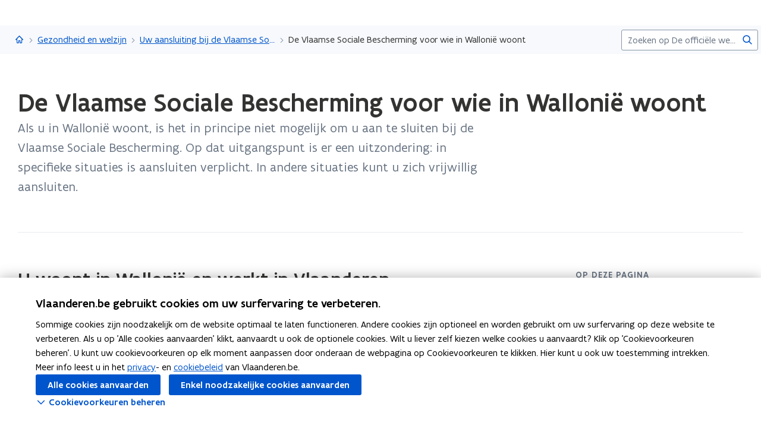

--- FILE ---
content_type: text/html;charset=UTF-8
request_url: https://www.vlaanderen.be/uw-aansluiting-bij-de-vlaamse-sociale-bescherming/de-vlaamse-sociale-bescherming-voor-wie-in-wallonie-woont
body_size: 14154
content:
<!DOCTYPE html>
<html lang="nl">
  <head >
    <title>De Vlaamse Sociale Bescherming voor wie in Wallonië woont | Vlaanderen.be</title>
<script type="application/ld+json" id="microdata-ldjson">{"@context":"https://schema.org","@type":"WebPage","name":"De Vlaamse Sociale Bescherming voor wie in Wallonië woont","description":"\u003Cp>Als u in Walloni&#xEB; woont, is het in principe niet mogelijk om u aan te sluiten bij de Vlaamse Sociale Bescherming. Op dat uitgangspunt is er een uitzondering: in specifieke situaties is aansluiten verplicht. In andere situaties kunt u zich vrijwillig aansluiten.\u003C/p>","publisher":{"@type":"Organization","name":"Vlaamse overheid","logo":{"@type":"ImageObject","url":"https://www.vlaanderen.be/img/logo/vlaanderen-logo.jpg"}},"inLanguage":"nl","breadcrumb":{"@type":"BreadcrumbList","itemListElement":[{"@type":"ListItem","position":1,"item":{"@id":"https://www.vlaanderen.be/"}},{"@type":"ListItem","position":2,"item":{"@id":"https://www.vlaanderen.be/gezondheid-en-welzijn"}},{"@type":"ListItem","position":3,"item":{"@id":"https://www.vlaanderen.be/uw-aansluiting-bij-de-vlaamse-sociale-bescherming"}}]},"mainEntity":[{"@type":"Article","author":{"@type":"Organization","name":"Vlaamse overheid"},"headline":"De Vlaamse Sociale Bescherming voor wie in Wallonië woont","mainEntityOfPage":{"@type":"WebPage","@id":"https://www.vlaanderen.be"},"image":"https://assets.vlaanderen.be/image/upload/c_scale,q_auto:eco,w_1280/TWIT_card_algemeen_aw4mra","datePublished":"2023-02-02167535150700015.25","publisher":{"@type":"Organization","name":"Vlaamse overheid","logo":{"@type":"ImageObject","url":"https://www.vlaanderen.be/img/logo/vlaanderen-logo.jpg"}}}]}</script>
<script src="https://prod.widgets.burgerprofiel.vlaanderen.be/api/v2/widget/ae9dc26c-c342-4c62-b030-07294cc32f08/entry"></script>
<script src="https://prod.widgets.burgerprofiel.vlaanderen.be/api/v2/widget/de869cb1-1c2e-4d48-99ca-fd7af025865f/entry"></script>
<meta title="De Vlaamse Sociale Bescherming voor wie in Wallonië woont | Vlaanderen.be">
<meta name="robots" content="all">
<meta name="twitter:card" content="summary_large_image">
<meta name="twitter:site" content="@info_vlaanderen">
<meta property="og:type" content="website">
<meta property="og:site_name" content="Vlaanderen.be">
<meta property="og:url" content="https://www.vlaanderen.be/uw-aansluiting-bij-de-vlaamse-sociale-bescherming/de-vlaamse-sociale-bescherming-voor-wie-in-wallonie-woont">
<meta name="description" content="Als u in Wallonië woont, is het in principe niet mogelijk om u aan te sluiten bij de Vlaamse Sociale Bescherming. Op dat uitgangspunt is er een uitzondering: in specifieke situaties is aansluiten verplicht. In andere situaties kunt u zich vrijwillig aansluiten.">
<meta property="og:title" content="De Vlaamse Sociale Bescherming voor wie in Wallonië woont">
<meta name="twitter:title" content="De Vlaamse Sociale Bescherming voor wie in Wallonië woont">
<meta property="og:description" content="Als u in Wallonië woont, is het in principe niet mogelijk om u aan te sluiten bij de Vlaamse Sociale Bescherming. Op dat uitgangspunt is er een uitzondering: in specifieke situaties is aansluiten verplicht. In andere situaties kunt u zich vrijwillig aansluiten.">
<meta property="og:image" content="https://assets.vlaanderen.be/image/upload/c_fill,h_630,q_auto:eco,w_1200/TWIT_card_algemeen_aw4mra">
<meta property="og:image:type" content="image/jpeg">
<meta name="og:image:alt" content>
<meta name="twitter:image" content="https://assets.vlaanderen.be/image/upload/c_fill,h_630,q_auto:eco,w_1200/TWIT_card_algemeen_aw4mra">
<meta name="twitter:image:alt" content>
<link rel="icon" sizes="192x192" href="https://ui.vlaanderen.be/3.latest/icons/app-icon/icon-highres-precomposed.png">
<link rel="apple-touch-icon" href="https://ui.vlaanderen.be/3.latest/icons/app-icon/touch-icon-iphone-precomposed.png">
<link rel="apple-touch-icon" sizes="76x76" href="https://ui.vlaanderen.be/3.latest/icons/app-icon/touch-icon-ipad-precomposed.png">
<link rel="apple-touch-icon" sizes="120x120" href="https://ui.vlaanderen.be/3.latest/icons/app-icon/touch-icon-iphone-retina-precomposed.png">
<link rel="apple-touch-icon" sizes="152x152" href="https://ui.vlaanderen.be/3.latest/icons/app-icon/touch-icon-ipad-retina-precomposed.png">
<link rel="alternate" hreflang="en" href="https://www.vlaanderen.be/en">
<link rel="alternate" hreflang="fr" href="https://www.vlaanderen.be/fr">
<link rel="alternate" hreflang="de" href="https://www.vlaanderen.be/de">
<style id="branding-style">
          body {
            --vl-spotlight-accent-color: #E4EBF5;
            --vl-spotlight-accent-fg-color: #638AC4;
          }
        
          body {
            --vl-theme-primary-color: #FFED00;
            --vl-theme-primary-color-rgb: 255,237,0;
            --vl-theme-fg-color: #333332;
            --vl-theme-accent-fg-color: #333332;
          }
        </style><link rel="modulepreload" as="script" crossorigin href="/_nuxt/2077212.js"><link rel="modulepreload" as="script" crossorigin href="/_nuxt/896f4c7.js"><link rel="modulepreload" as="script" crossorigin href="/_nuxt/cc716e1.js"><link rel="modulepreload" as="script" crossorigin href="/_nuxt/f7798a0.js"><link rel="prefetch" as="script" crossorigin href="/_nuxt/a99825f.js"><link rel="stylesheet" href="/_nuxt/css/e221a4c.css" crossorigin><link rel="stylesheet" href="/_nuxt/css/f5a301a.css" crossorigin>
  </head>
  <body >
    <div data-server-rendered="true" id="__nuxt"><div></div><div id="__layout"><div class="vl-u-sticky-gf wp-theme--null"><div class="vl-skiplink"><a href="#main"> Overslaan en naar de inhoud gaan </a></div><header id="wp-pt-global-header" class="wp-pt-global-header"><div class="wp-pt-global-header__placeholder"><div id="global-header-placeholder"></div></div><div class="wp-pt-global-header__secondary-bar"><div class="wp-pt-global-header__secondary-bar-wrapper"><div class="wp-pt-global-header__breadcrumbs"><div class="vl-u-hidden--s vl-breadcrumb-container"><nav aria-label="u bevindt zich hier:" class="vl-breadcrumb vl-breadcrumb--condensed"><ol class="vl-breadcrumb__list"><li class="vl-breadcrumb__list__item"><span aria-hidden="true" class="vl-breadcrumb__list__item__separator"></span><a href="/" class="wp-link--active vl-link"><span aria-hidden="true" class="vl-icon vl-vi vl-vi-places-home vl-link__icon vl-link__icon--standalone"></span><span class="vl-u-visually-hidden">Vlaanderen.be</span><!----></a></li><li class="vl-breadcrumb__list__item"><span aria-hidden="true" class="vl-breadcrumb__list__item__separator"></span><a href="/gezondheid-en-welzijn" class="vl-link"><!----><!----> Gezondheid en welzijn <!----><!----></a></li><li class="vl-breadcrumb__list__item"><span aria-hidden="true" class="vl-breadcrumb__list__item__separator"></span><a href="/uw-aansluiting-bij-de-vlaamse-sociale-bescherming" class="wp-link--active vl-link"><!----><!----> Uw aansluiting bij de Vlaamse Sociale Bescherming <!----><!----></a></li><li class="vl-breadcrumb__list__item"><span aria-hidden="true" class="vl-breadcrumb__list__item__separator"></span><a href="/uw-aansluiting-bij-de-vlaamse-sociale-bescherming/de-vlaamse-sociale-bescherming-voor-wie-in-wallonie-woont#" class="vl-link"><!----><!----> De Vlaamse Sociale Bescherming voor wie in Wallonië woont <!----><!----></a></li></ol></nav><!----><!----></div><a href="/uw-aansluiting-bij-de-vlaamse-sociale-bescherming" class="vl-u-hidden vl-u-visible--s wp-link--active vl-link"><span aria-hidden="true" class="vl-icon vl-vi vl-vi-nav-left vl-link__icon vl-link__icon--before"></span>Uw aansluiting bij de Vlaamse Sociale Bescherming <!----><!----></a></div><div class="wp-pt-global-header__search"><form novalidate="novalidate" action="/zoek" method="GET" autocomplete="off" role="search" class="vl-u-hidden--s vlw__search__input"><div class="vl-search vl-search--inline vl-search--alt"><label for="global-search-global-header" class="vl-search__label"> Zoekterm </label><div class="vl-search__input-wrapper"><input type="search" name="q.LIKE" id="global-search-global-header" placeholder="Zoeken op De officiële website van Vlaanderen" title="Zoekterm" class="vl-search__input vl-input-field vl-input-field--block"><button type="submit" class="vl-search__submit vl-button vl-button--icon vl-button--naked-action"><span aria-hidden="true" class="vl-icon vl-vi vl-vi-magnifier vl-button__icon"></span><!----><span class="vl-button__label"><span class="vl-u-visually-hidden">Zoeken</span><!----></span><!----></button><!----></div><!----></div></form><button class="vl-u-hidden vl-u-visible--s vlw__search__button vl-button vl-button--icon vl-button--large vl-button--naked-action"><span aria-hidden="true" class="vl-icon vl-vi vl-vi-magnifier vl-button__icon"></span><!----><span class="vl-button__label"><span class="vl-u-visually-hidden">Zoeken</span><!----></span><!----></button></div></div><div class="wp-pt-global-header__title wp-pt-global-header__title--scroll-down"><div class="vl-layout"><div class="vl-grid vl-grid--is-stacked-small vl-grid--v-center"><div class="vl-col--8-12 vl-col--7-12--s vl-col--12-12--xs"><span class="vl-title vl-title--h6 vl-title--no-space-bottom">De Vlaamse Sociale Bescherming voor wie in Wallonië woont</span></div><!----></div></div></div></div></header><div data-side-nav-content="" class="vl-page"><!----><div><!----><main id="main" itemprop="mainContentOfPage" role="main" class="vl-main-content"><div class="vl-region vl-region--no-space-bottom"><div class="vl-layout"><div data-pt-type="wp-pt-heading" class="wp-pt-heading"><div class="wp-pt-heading__inner"><div class="vl-grid vl-grid--is-stacked"><div class="vl-col--12-12 vl-col--12-12--s"><div class="wp-pt-heading__body"><div class="vl-grid vl-grid--is-stacked-small"><div class="vl-col--12-12"><span aria-live="polite" class="vl-u-visually-hidden"> Gedaan met laden.  U bevindt zich op:  De Vlaamse Sociale Bescherming voor wie in Wallonië woont </span><!----><h1 class="wp-pt-heading__title vl-title vl-title--h1 vl-title--no-space-bottom"> De Vlaamse Sociale Bescherming voor wie in Wallonië woont <!----></h1></div><div class="vl-col--8-12 vl-col--9-12--m vl-col--12-12--s"><div class="vl-u-no-overflow"><div class="vl-grid vl-grid--is-stacked vl-grid--v-center"></div></div></div><!----><!----><div class="vl-col--8-12 vl-col--9-12--m vl-col--12-12--s"><div class="wp-pt-heading__content"><div class="vl-typography"><div class="vl-introduction"><div><p>Als u in Wallonië woont, is het in principe niet mogelijk om u aan te sluiten bij de Vlaamse Sociale Bescherming. Op dat uitgangspunt is er een uitzondering: in specifieke situaties is aansluiten verplicht. In andere situaties kunt u zich vrijwillig aansluiten.</p></div></div></div></div></div></div></div></div><!----><!----><!----></div></div></div></div></div><div class="wp-bp-content"><!----><section class="vl-region"><div class="vl-layout"><div class="vl-grid vl-grid--is-stacked-large vl-u-flex-direction-row-reverse"><div data-pt-type="wp-pt-side-navigation" class="vl-col--3-12 vl-push--1-12 vl-push--reset--m vl-col--12-12--s wp-pt-side-navigation wp-pt-side-navigation--sticky-parent"></div><div data-pt-type="wp-pt-side-navigation" class="vl-col--3-12 vl-push--1-12 vl-push--reset--m vl-col--12-12--s wp-pt-side-navigation wp-pt-side-navigation--show-mobile"></div><div class="vl-col--8-12 vl-col--9-12--m vl-col--12-12--s"><div class="vl-grid vl-grid--is-stacked-large"><div class="vl-col--12-12"><div class="vl-grid vl-grid--is-stacked-large"><div class="vl-col--12-12"><div id="sb-u-woont-in-wallonie-en-werkt-in-vlaanderen-79554382-3b88-4b6d-8000-4e879b8314dd" data-parent-id="u-woont-in-wallonie-en-werkt-in-vlaanderen-parent" data-sb-type="wp-sb-text" data-is-anchor-target="true"><div class="vl-grid"><div class="vl-col--12-12 vl-col--12-12--m vl-col--12-12--s"><h2 data-is-anchor="true" data-anchor-title="U woont in Wallonië en werkt in Vlaanderen" id="u-woont-in-wallonie-en-werkt-in-vlaanderen" class="vl-title vl-title--h2"> U woont in Wallonië en werkt in Vlaanderen </h2><div><!----><div class="vl-typography wp-sb-text__text"><div><p>Aansluiten bij de Vlaamse Sociale Bescherming is <strong>verplicht </strong>als u voldoet aan de volgende voorwaarden:</p><ul><li>U bent 26 jaar of ouder.</li><li>U bent Belgisch sociaal verzekerd door uw werk (nu of in het verleden) in <strong>Vlaanderen</strong>.</li><li>U hebt onmiddellijk vooraf aan uw werk in <strong>Vlaanderen </strong>gewoond of gewerkt in een andere lidstaat van de EU, een land uit de Europese Economische Ruimte of Zwitserland.<br>Of u woonde tijdens uw werk in <strong>Vlaanderen </strong>in een andere lidstaat van de EU, een land uit de Europese Economische Ruimte of Zwitserland.</li></ul><p>Ook de personen die u ten laste hebt, moeten zich dan aansluiten.</p></div></div></div></div></div></div><!----><!----></div><div class="vl-col--12-12"><div id="sb-u-woont-in-wallonie-en-werkt-in-brussel-5ef326e9-e85c-4e7f-84bb-928902933074" data-parent-id="u-woont-in-wallonie-en-werkt-in-brussel-parent" data-sb-type="wp-sb-text" data-is-anchor-target="true"><div class="vl-grid"><div class="vl-col--12-12 vl-col--12-12--m vl-col--12-12--s"><h2 data-is-anchor="true" data-anchor-title="U woont in Wallonië en werkt in Brussel" id="u-woont-in-wallonie-en-werkt-in-brussel" class="vl-title vl-title--h2"> U woont in Wallonië en werkt in Brussel </h2><div><!----><div class="vl-typography wp-sb-text__text"><div><p>Aansluiten is<strong> niet verplicht, maar u kunt zich vrijwillig aansluiten</strong> bij de Vlaamse Sociale Bescherming, als u voldoet aan de volgende voorwaarden:</p><ul><li>U bent 26 jaar of ouder.</li><li>U bent Belgisch sociaal verzekerd door uw werk (nu of in het verleden) in <strong>Brussel</strong>.</li><li>U hebt onmiddellijk vooraf aan uw werk in <strong>Brussel </strong>gewoond of gewerkt in een andere lidstaat van de EU, een land uit de Europese Economische Ruimte of Zwitserland.<br>Of u woonde tijdens uw werk in <strong>Brussel </strong>in een andere lidstaat van de EU, een land uit de Europese Economische Ruimte of Zwitserland.</li></ul><p>Ook de personen die u ten laste hebt, kunnen zich dan aansluiten.</p></div></div></div></div></div></div><!----><!----></div></div></div><!----><!----><!----><!----><!----></div></div><!----></div></div></section><!----></div><!----><div data-pt-type="wp-pt-footer" class="wp-pt-footer"><div class="vl-region vl-region--no-space-top"><div class="vl-layout"><div class="vl-grid vl-grid--is-stacked-small"><!----><!----><!----><div class="vl-col--12-12"><!----></div></div></div></div><div data-parent-id="contact-parent" data-is-anchor-target="true"><div class="vl-region vl-region--no-space"><div class="vl-layout"><h2 data-is-anchor="" data-anchor-title="Contact" id="contact" class="vl-title vl-title--h2"> Contact </h2></div></div><div class="vl-region vl-region--overlap"><div class="vl-layout"><div class="vl-grid vl-grid--is-stacked"><!----><!----><div class="vl-col--12-12"><div data-pt-type="wp-pt-contact-data"><div itemscope="itemscope" itemtype="http://schema.org/GovernmentBuilding" icon="contacts" class="vl-contact-data"><div class="vl-grid vl-grid--is-stacked"><div class="vl-col--5-12 vl-col--12-12--m"><div role="presentation" class="vl-infoblock"><header role="presentation" class="vl-infoblock__header"><div class="vl-infoblock__header__icon-wrapper"><span aria-hidden="true" class="vl-icon vl-vi vl-vi-contacts vl-infoblock__header__icon"></span><!----></div><h3 class="vl-infoblock__title"> Agentschap Vlaamse Sociale Bescherming <!----></h3></header><!----></div></div><div class="vl-col--7-12 vl-col--12-12--m vl-contact-data__content"><dl class="vl-properties"><div class="vl-properties__list"><!----><!----><dt class="vl-properties__label"> Website </dt><dd class="vl-properties__data"><a href="https://www.vlaamsesocialebescherming.be" target="_blank" rel="noopener noreferrer" class="vl-link"><!---->www.vlaamsesocialebescherming.be <span class="vl-u-visually-hidden">opent in nieuw venster</span><span aria-hidden="true" class="vl-icon vl-vi vl-vi-external vl-link__icon vl-link__icon--after"></span></a><br></dd><!----><!----><!----><!----><dt class="vl-properties__label"> E-mail </dt><dd class="vl-properties__data"><a href="mailto:vlaamsesocialebescherming@vlaanderen.be" target="_blank" class="vl-link"><!---->vlaamsesocialebescherming@vlaanderen.be <!----><!----></a><br></dd><!----><!----><!----><!----><dt class="vl-properties__label"> Telefoon </dt><dd class="vl-properties__data"><a href="tel:025534690" class="vl-link"><!---->02 553 46 90 <!----><!----></a><br></dd><!----><!----><dt class="vl-properties__label"> Adres </dt><dd class="vl-properties__data"><p><span class="vl-annotation">Departement Zorg</span><br><strong> Agentschap Vlaamse Sociale Bescherming <!----></strong><!----></p><div class="vl-u-spacer vl-u-spacer--xsmall"></div><p> Marie-Elisabeth Belpairegebouw </p><p> Simon Bolivarlaan 17, 1000 Brussel, België </p><a href="https://www.google.be/maps/place/Simon Bolivarlaan 17, 1000 Brussel, België" rel="noopener noreferrer" target="_blank" class="vl-link"><!----> Routeplanner  <span class="vl-u-visually-hidden">opent in nieuw venster</span><span aria-hidden="true" class="vl-icon vl-vi vl-vi-external vl-link__icon vl-link__icon--after"></span></a></dd><!----><!----><!----><!----><dt class="vl-properties__label"> Postadres </dt><dd class="vl-properties__data"><p><span class="vl-annotation">Departement Zorg</span><br><strong> Agentschap Vlaamse Sociale Bescherming <!----></strong><!----></p><div class="vl-u-spacer vl-u-spacer--xsmall"></div><!----><p> Koning Albert II laan 15 bus 500, 1210 Brussel, België </p><!----></dd><!----><!----><!----><!----></div><div><a href="/Organisation/OVO000120" class="vl-link"><!---->Meer details<!----><!----></a></div></dl></div><!----></div></div></div></div><!----><!----></div></div></div></div><section class="vl-region vl-region--alt"><div class="vl-layout"><div id="sb-ook-interessant" data-parent-id="ook-interessant-parent" data-sb-type="wp-sb-references" data-is-anchor-target="true" class="wp-sb-references"><div class="vl-grid vl-grid--is-stacked"><div class="vl-col--12-12 vl-col--12-12--m vl-col--12-12--s"><h2 id="ook-interessant" data-is-anchor="true" data-anchor-title="Ook interessant" class="vl-title vl-title--h2 vl-title--no-space-bottom"> Ook interessant </h2></div><!----><div class="vl-col--12-12"><div class="vl-grid vl-grid--is-stacked"><div class="vl-col--6-12 vl-col--6-12--s vl-col--12-12--xs"><ol class="vl-grid vl-grid--is-stacked"><li class="wp-sb-references__list-item vl-col--12-12 vl-col--12-12--m vl-col--12-12--s"><div class="wp-sb-references__grid"><!----><div data-pt-type="WpPtSpotlightArticle" class="wp-pt-spotlight wp-sb-references__item"><div class="vl-spotlight vl-spotlight--no-border vl-spotlight--horizontal vl-spotlight--alt-focus vl-spotlight--link"><a href="/uw-aansluiting-bij-de-vlaamse-sociale-bescherming/de-vlaamse-sociale-bescherming-voor-wie-in-het-buitenland-woont" aria-hidden="true" tabindex="-1" class="vl-spotlight__link-wrapper vl-link"><!----><span class="vl-u-visually-hidden"><span class="wp-pt-spotlight__title"><span>De Vlaamse Sociale Bescherming voor wie in het buitenland woont</span><!----></span></span><!----><!----></a><article role="none" class="vl-spotlight__main"><!----><div class="vl-spotlight__container"><div class="vl-spotlight__title-wrapper"><div class="vl-spotlight__title"><a href="/uw-aansluiting-bij-de-vlaamse-sociale-bescherming/de-vlaamse-sociale-bescherming-voor-wie-in-het-buitenland-woont" tabindex="0" class="vl-link vl-link--bold"><!----><span class="wp-pt-spotlight__title"><span>De Vlaamse Sociale Bescherming voor wie in het buitenland woont</span><!----></span><span class="vl-u-visually-hidden">De Vlaamse Sociale Bescherming voor wie in het buitenland woont</span><!----></a></div><!----><!----></div><!----><!----><!----><!----><!----></div></article></div><!----></div></div></li></ol></div><div class="vl-col--6-12 vl-col--6-12--s vl-col--12-12--xs"><ol class="vl-grid vl-grid--is-stacked"></ol></div></div></div><!----></div></div></div></section><!----><!----><!----><!----><!----><!----><!----><div data-pt-type="wp-pt-definition" class="wp-pt-definition"><div><div tabIndex="-1"></div> <div tabIndex="-1"></div> <div data-lock=""><div role="dialog" aria-modal="true" aria-label="definitie" id="wp-pt-definition-tooltip" class="vl-tooltip vl-tooltip--large" style="display:none;"><button class="vl-tooltip__close"><span aria-hidden="true" class="vl-icon vl-vi vl-vi-cross"></span><span> Sluit definitie </span></button><div class="vl-tooltip__arrow"></div><div class="tooltip__inner"><div class="vl-u-text--small vl-typography"><p></p><!----></div></div></div></div> <div tabIndex="-1"></div></div><div aria-describedby="wp-pt-definition__pane-definition-title" class="wp-pt-definition__pane vl-modal"><!----></div></div></div></main><div aria-hidden="true" id="cookie-consent" class="wp-pt-cookie-consent"><!----></div><div aria-hidden="true" data-pt-type="wp-pt-search" class="wp-pt-search"><div class="wp-pt-search__popover vl-popover vl-popover--align-left vl-popover--static"><!----><div id="search-popover" role="region" tabindex="-1" class="vl-popover__content vl-popover__content--close"><div class="vl-popover__content-overflow"><div><div class="vl-grid vl-grid--is-stacked-small"><div class="vl-u-hidden vl-u-visible--s vl-col--12-12"><form novalidate="novalidate" action="/zoek" autocomplete="off" mod-disable-padding=""><div class="vl-search vl-search--inline vl-search--alt"><label for="wp-pt-search__search-input" class="vl-search__label"> Zoekterm </label><div class="vl-search__input-wrapper"><input type="search" name="q.LIKE" id="wp-pt-search__search-input" placeholder="Waar zoekt u naar?" title="Zoekterm" value="" class="vl-search__input vl-input-field vl-input-field--block"><button type="submit" class="vl-search__submit vl-button vl-button--icon vl-button--naked-action"><span aria-hidden="true" class="vl-icon vl-vi vl-vi-magnifier vl-button__icon"></span><!----><span class="vl-button__label"><span class="vl-u-visually-hidden">Zoeken</span><!----></span><!----></button><!----></div><!----></div></form></div><div class="vl-col--12-12"><span class="vl-u-text--bold vl-u-text--small">ZOEKEN OP DE OFFICIËLE WEBSITE VAN VLAANDEREN</span></div><!----><div class="vl-col--12-12"><div class="vl-alert vl-alert--small"><div class="vl-alert__icon"><span aria-hidden="true" class="vl-icon vl-vi vl-vi-info-circle"></span></div><!----><div class="vl-alert__content-wrapper"><!----><div class="vl-alert__content"><span class="vl-alert__title"> Er zijn geen resultaten gevonden voor uw zoekopdracht </span><!----><div class="vl-alert__message"><!----><div class="vl-u-text--small vl-typography"><ul><li>Controleer de schrijfwijze van uw zoekopdracht</li><li>Probeer uw zoekopdracht anders te verwoorden</li></ul></div></div><!----></div></div></div></div></div></div><!----></div><button aria-controls="search-popover" class="vl-popover__close-btn vl-button vl-button--icon-after vl-button--naked-action"><!----><!----><span class="vl-button__label"><span>Sluiten</span><!----></span><span aria-hidden="true" class="vl-icon vl-vi vl-vi-cross vl-button__icon vl-button__icon--after"></span></button></div></div></div></div></div><!----><!----><!----><footer><div id="global-footer-placeholder"></div></footer></div></div></div><script>window.__NUXT__=(function(a,b,c,d,e,f,g,h,i,j,k,l,m,n,o,p,q,r,s,t,u,v,w,x,y,z,A,B,C,D,E,F,G,H,I,J,K,L,M,N,O,P,Q,R,S,T,U,V,W,X,Y,Z,_,$,aa,ab,ac,ad,ae,af,ag,ah,ai,aj,ak,al,am,an,ao,ap,aq,ar,as,at,au,av,aw,ax,ay,az,aA,aB,aC,aD,aE,aF,aG,aH,aI,aJ,aK,aL,aM,aN,aO,aP,aQ,aR,aS,aT,aU,aV,aW,aX,aY,aZ,a_,a$,ba,bb,bc,bd,be,bf,bg,bh,bi,bj,bk,bl,bm,bn,bo,bp,bq,br,bs,bt,bu,bv,bw,bx,by,bz,bA,bB,bC,bD,bE,bF,bG,bH,bI,bJ,bK,bL,bM,bN,bO,bP,bQ,bR,bS,bT,bU,bV,bW){aF.pageType=D;aF.pageTypeLabel=aG;aF.identifier=I;aF.language=u;aF.link=x;aF.path=x;aF.isPrivate=b;aF.access={isPrivate:b};aF.titleTag="De Vlaamse Sociale Bescherming voor wie in Wallonië woont | Vlaanderen.be";aF.statusCode=200;aF.ancestors=[{pageType:aH,pageSubtype:"product_financial_obligation",identifier:aI,language:u,link:aJ,path:aJ,isPrivate:b,access:{isPrivate:b},displayTitle:"Uw aansluiting bij de Vlaamse Sociale Bescherming"},{pageType:aK,identifier:aL,language:u,link:aM,path:aM,isPrivate:b,access:{isPrivate:b},displayTitle:"Gezondheid en welzijn"},{pageType:y,identifier:q,language:u,link:B,path:B,isPrivate:b,access:{isPrivate:b},displayTitle:aN}];aF.context={identifier:q,item:{contentType:y,identifier:q,tagline:aO,path:B,languageLinks:{nl:aP,en:aQ,fr:aT,de:aW},searchConfig:{overview:{pageType:"Overview",identifier:"6f560414-6902-41c2-961b-c25fd1aa404c",language:u,link:aZ,path:aZ,isPrivate:b,access:{isPrivate:b},displayTitle:"Zoek"}},displayTitle:a_},theme:ah,organisation:{title:a_,parent:B,navigation:s,subnavigation:s,searchPage:s,footer:s,identifier:q,languageLinks:[aP,aQ,aT,aW],tagline:aO,hubHeader:s}};aF.intro=a$;aF.contentHeader={type:"standard",intro:a$};aF.resolverContext={language:u,revision:ah};aF.displayOptions=ba;aF.languageLinks={nl:bb,en:bc,fr:bd,de:be};aF.contactOptions={defaults:[{contactGroupId:"vlaanderen",label:"Algemene contactopties van de Vlaamse overheid"}]};aF.cmsInfo={status:"published",revisionIdentifier:"942127",editorialDomains:[{identifier:bf,name:bg},{identifier:bh,name:"Vlaamse Sociale Bescherming"}],reportingOrganisation:{identifier:bi,name:av},reportingTheme:{identifier:"3e3dbbd1-8645-411c-a740-880bbf160a8a",name:bg},updatedDate:"2025-02-18T14:15:48+00:00"};aF.widgets={globalHeader:ar,globalFooter:at,showLoginButton:c,showSearchField:c};aF.cacheTags=bj;aF.metaTags=[{name:"twitter:card",content:"summary_large_image"},{name:"twitter:site",content:"@info_vlaanderen"},{name:"og:type",content:bk},{name:"og:site_name",content:aN},{name:"og:url",content:"https:\u002F\u002Fwww.vlaanderen.be\u002Fuw-aansluiting-bij-de-vlaamse-sociale-bescherming\u002Fde-vlaamse-sociale-bescherming-voor-wie-in-wallonie-woont"},{name:"description",content:bl},{name:"og:title",content:E},{name:"twitter:title",content:E},{name:"og:description",content:bl},{name:"og:image",content:{id:bm,extension:bn}},{name:"og:image:type",content:"image\u002Fjpeg"},{name:"og:image:alt",content:e},{name:"twitter:image",content:{id:bm,extension:bn}},{name:"twitter:image:alt",content:e}];aF.displayTitle=E;aF.disableCaching=b;aF.timestamp="2026-01-18T19:47:27.852Z";aP.pageType=D;aP.identifier=I;aP.language=u;aP.link=x;aP.path=x;aP.isFallback=b;aP.isPrivate=b;aP.access={isPrivate:b};aP.displayTitle=E;aQ.pageType=y;aQ.identifier=q;aQ.language=aR;aQ.link=Y;aQ.path=Y;aQ.isFallback=c;aQ.isPrivate=b;aQ.access={isPrivate:b};aQ.displayTitle=aS;aT.pageType=y;aT.identifier=q;aT.language=aU;aT.link=Z;aT.path=Z;aT.isFallback=c;aT.isPrivate=b;aT.access={isPrivate:b};aT.displayTitle=aV;aW.pageType=y;aW.identifier=q;aW.language=aX;aW.link=_;aW.path=_;aW.isFallback=c;aW.isPrivate=b;aW.access={isPrivate:b};aW.displayTitle=aY;ba.showChatbot=b;ba.showFilters=b;ba.showPagination=b;ba.showImage=b;ba.branding={colors:{primary:ai,functional:aj,"accent-color":ak,"accent-hover-color":al,"accent-fg-color":am,"action-color":an,"action-hover-color":ao,"action-active-color":ap,"action-fg-color":aq},font:a,header:{id:ar,host:a,level:as,colors:{primary:ai,functional:aj,"accent-color":ak,"accent-hover-color":al,"accent-fg-color":am,"action-color":an,"action-hover-color":ao,"action-active-color":ap,"action-fg-color":aq},umbrella:{href:B,label:"Vlaanderen"},progressBar:c,allowOverride:c,font:a},footer:{id:at,level:as,colors:{primary:ai,functional:aj,"accent-color":ak,"accent-hover-color":al,"accent-fg-color":am,"action-color":an,"action-hover-color":ao,"action-active-color":ap,"action-fg-color":aq},host:a,siteInfo:{subTitleItems:[{type:au,label:"uitgegeven door"},{href:"https:\u002F\u002Fwww.vlaanderen.be\u002Fdigitaal-vlaanderen",type:"link",label:"Digitaal Vlaanderen",target:"_blank"}],displayTitle:"Vlaanderen.be is de officiële website van de Vlaamse overheid"},navigationLinks:[{href:"\u002Fover-vlaanderenbe",label:"Over Vlaanderen.be"},{href:"\u002Fdisclaimer",label:"Disclaimer"},{href:"\u002Fcookieverklaring",label:"Cookieverklaring"},{href:"https:\u002F\u002Fwww.vlaanderen.be\u002Fover-vlaanderenbe\u002Ftoegankelijkheidsverklaring-vlaanderenbe",label:"Toegankelijkheid"}],umbrella:{alt:"Vlaanderen verbeelding werkt",src:"https:\u002F\u002Fassets.vlaanderen.be\u002Fimage\u002Fupload\u002Fwidgets\u002Fvlaanderen-verbeelding-werkt_geel.svg",srcSet:[]}}};bb.pageType=D;bb.identifier=I;bb.language=u;bb.link=x;bb.path=x;bb.isFallback=b;bb.isPrivate=b;bb.access={isPrivate:b};bb.displayTitle=E;bc.pageType=y;bc.identifier=q;bc.language=aR;bc.link=Y;bc.path=Y;bc.isFallback=c;bc.isPrivate=b;bc.access={isPrivate:b};bc.displayTitle=aS;bd.pageType=y;bd.identifier=q;bd.language=aU;bd.link=Z;bd.path=Z;bd.isFallback=c;bd.isPrivate=b;bd.access={isPrivate:b};bd.displayTitle=aV;be.pageType=y;be.identifier=q;be.language=aX;be.link=_;be.path=_;be.isFallback=c;be.isPrivate=b;be.access={isPrivate:b};be.displayTitle=aY;bj[0]="Wp-Prd#Article|dd5128f4-d1ac-44d2-9fe2-9876ba844b65";bj[1]="Wp-Prd#Article|63eeaea1-32d8-4a8d-91ea-7aa85424ba56";bj[2]="Wp-Prd#Escalation|fef99d46-ace0-4c91-947a-6bec507e13c7";bj[3]="Wp-Prd#Product|c652b3da-f4fa-4d08-8a03-7137e4edf7a0";bj[4]="Wp-Prd#Escalation|ed18e0b9-812e-414e-b1e1-1019a5a560dd";bj[5]="Wp-Prd#Escalation|54baaf98-78c7-42ef-8d60-2648018f0faf";bj[6]="Wp-Prd#Escalation|c881e5f8-58b5-47c6-bf21-e4868301e9f0";bj[7]="Wp-Prd#Escalation|51725118-60c0-401a-970f-b84f2eb0673d";bj[8]="Wp-Prd#Organisation|OVO000120";bj[9]="Wp-Prd#Organisation|OVO000056";bp.updatedDate="1739888148000";bp.publicationDate="1675347907000";bp.identifier=I;bp.link=x;bp.title=E;bp.contentType=D;bp.intro="\u003Cp\u003EAls u in Walloni&#xEB; woont, is het in principe niet mogelijk om u aan te sluiten bij de Vlaamse Sociale Bescherming. Op dat uitgangspunt is er een uitzondering: in specifieke situaties is aansluiten verplicht. In andere situaties kunt u zich vrijwillig aansluiten.\u003C\u002Fp\u003E";bp.stories=[{type:au,id:"79554382-3b88-4b6d-8000-4e879b8314dd",title:"U woont in Wallonië en werkt in Vlaanderen",content:"\u003Cp\u003EAansluiten bij de Vlaamse Sociale Bescherming is \u003Cstrong\u003Everplicht \u003C\u002Fstrong\u003Eals u voldoet aan de volgende voorwaarden:\u003C\u002Fp\u003E\u003Cul\u003E\u003Cli\u003EU bent 26 jaar of ouder.\u003C\u002Fli\u003E\u003Cli\u003EU bent Belgisch sociaal verzekerd door uw werk (nu of in het verleden) in \u003Cstrong\u003EVlaanderen\u003C\u002Fstrong\u003E.\u003C\u002Fli\u003E\u003Cli\u003EU hebt onmiddellijk vooraf aan uw werk in \u003Cstrong\u003EVlaanderen \u003C\u002Fstrong\u003Egewoond of gewerkt in een andere lidstaat van de EU, een land uit de Europese Economische Ruimte of Zwitserland.\u003Cbr\u003EOf u woonde tijdens uw werk in \u003Cstrong\u003EVlaanderen \u003C\u002Fstrong\u003Ein een andere lidstaat van de EU, een land uit de Europese Economische Ruimte of Zwitserland.\u003C\u002Fli\u003E\u003C\u002Ful\u003E\u003Cp\u003EOok de personen die u ten laste hebt, moeten zich dan aansluiten.\u003C\u002Fp\u003E",image:a},{type:au,id:"5ef326e9-e85c-4e7f-84bb-928902933074",title:"U woont in Wallonië en werkt in Brussel",content:"\u003Cp\u003EAansluiten is\u003Cstrong\u003E niet verplicht, maar u kunt zich vrijwillig aansluiten\u003C\u002Fstrong\u003E bij de Vlaamse Sociale Bescherming, als u voldoet aan de volgende voorwaarden:\u003C\u002Fp\u003E\u003Cul\u003E\u003Cli\u003EU bent 26 jaar of ouder.\u003C\u002Fli\u003E\u003Cli\u003EU bent Belgisch sociaal verzekerd door uw werk (nu of in het verleden) in \u003Cstrong\u003EBrussel\u003C\u002Fstrong\u003E.\u003C\u002Fli\u003E\u003Cli\u003EU hebt onmiddellijk vooraf aan uw werk in \u003Cstrong\u003EBrussel \u003C\u002Fstrong\u003Egewoond of gewerkt in een andere lidstaat van de EU, een land uit de Europese Economische Ruimte of Zwitserland.\u003Cbr\u003EOf u woonde tijdens uw werk in \u003Cstrong\u003EBrussel \u003C\u002Fstrong\u003Ein een andere lidstaat van de EU, een land uit de Europese Economische Ruimte of Zwitserland.\u003C\u002Fli\u003E\u003C\u002Ful\u003E\u003Cp\u003EOok de personen die u ten laste hebt, kunnen zich dan aansluiten.\u003C\u002Fp\u003E",image:a}];bp.storyBlocks=[];bp.showSideNavigation=c;bp.secondaryStories=[];bp.contactDescription=a;bp.organisations=[{identifier:bq,title:aw,more:{title:"Meer details",href:"\u002FOrganisation\u002FOVO000120"},contactOptions:[{type:bk,label:"Website",value:[{title:"www.vlaamsesocialebescherming.be",href:"https:\u002F\u002Fwww.vlaamsesocialebescherming.be",icon:br}]},{type:"email",label:"E-mail",value:[{title:"vlaamsesocialebescherming@vlaanderen.be",href:"mailto:vlaamsesocialebescherming@vlaanderen.be"}]},{type:"telephone",label:"Telefoon",value:[{title:"02 553 46 90",href:"tel:025534690"}]},{type:bs,value:{formattedAddress:"Simon Bolivarlaan 17, 1000 Brussel, België",navigation:{title:"Routeplanner",href:"https:\u002F\u002Fwww.google.be\u002Fmaps\u002Fplace\u002FSimon Bolivarlaan 17, 1000 Brussel, België"},title:aw,preTitleAnnotation:av,buildingName:"Marie-Elisabeth Belpairegebouw"},label:"Adres"},{type:bs,value:{formattedAddress:"Koning Albert II laan 15 bus 500, 1210 Brussel, België",navigation:a,title:aw,preTitleAnnotation:av,buildingName:s},label:"Postadres"}]}];bp.relatedQuestions=[];bp.relatedArticles=[{identifier:"63eeaea1-32d8-4a8d-91ea-7aa85424ba56",isProtected:b,title:bt,protectedTitle:a,displayTitle:bt,updatedDate:"2023-09-01T16:51:45+0200",publicationDate:"2023-06-15T10:38:32+0200",language:u,link:"\u002Fuw-aansluiting-bij-de-vlaamse-sociale-bescherming\u002Fde-vlaamse-sociale-bescherming-voor-wie-in-het-buitenland-woont",callToAction:a,contentType:D,contentSubtype:a,contentSubtypeData:a,hubContentSubtype:a,hubContentSubtypeData:a,glossaryTitles:[],organisations:[bq],relatedEscalations:["51725118-60c0-401a-970f-b84f2eb0673d","ed18e0b9-812e-414e-b1e1-1019a5a560dd","c881e5f8-58b5-47c6-bf21-e4868301e9f0","fef99d46-ace0-4c91-947a-6bec507e13c7","54baaf98-78c7-42ef-8d60-2648018f0faf"],relatedQuestions:[],stories:[{entity:{entityBundle:ax,entityUuid:"6a8b8123-bd54-464e-b36b-201b3b7c98f2",fieldPublicTitle:"U woont in het buitenland en werkt in Vlaanderen",fieldContent:{processed:"\u003Cp\u003EAansluiten bij de Vlaamse Sociale Bescherming is \u003Cstrong\u003Everplicht \u003C\u002Fstrong\u003Eals u beantwoordt aan de volgende voorwaarden:\u003C\u002Fp\u003E\u003Cul\u003E\u003Cli\u003EU bent 26 jaar of ouder.\u003C\u002Fli\u003E\u003Cli\u003EU bent Belgisch sociaal verzekerd door uw werk (nu of in het verleden) in \u003Cstrong\u003EVlaanderen\u003C\u002Fstrong\u003E. Dat geldt ook als u uw werk in Vlaanderen combineert met een tewerkstelling in Brussel, Wallonië en\u002Fof in het Duitse taalgebied.\u003C\u002Fli\u003E\u003Cli\u003EU woont niet in België, maar in een andere lidstaat van de EU, een land uit de Europese Economische Ruimte of Zwitserland.\u003C\u002Fli\u003E\u003C\u002Ful\u003E\u003Cp\u003EOok de personen die u ten laste hebt, moeten zich dan aansluiten.\u003C\u002Fp\u003E\u003Cul\u003E\u003C\u002Ful\u003E"},fieldPositionedImage:a}},{entity:{entityBundle:ax,entityUuid:"6c73702c-3f27-4fc0-8024-d7b3eb51642e",fieldPublicTitle:"U woont in het buitenland en werkt in Brussel",fieldContent:{processed:"\u003Cp\u003EAansluiten is niet verplicht, maar u kunt zich \u003Cstrong\u003Evrijwillig aansluiten\u003C\u002Fstrong\u003E bij de Vlaamse Sociale Bescherming, als u beantwoordt aan de volgende voorwaarden:\u003C\u002Fp\u003E\u003Cul\u003E\u003Cli\u003EU bent 26 jaar of ouder.\u003C\u002Fli\u003E\u003Cli\u003EU bent Belgisch sociaal verzekerd door uw werk (nu of in het verleden) in \u003Cstrong\u003EBrussel\u003C\u002Fstrong\u003E.\u003C\u002Fli\u003E\u003Cli\u003EU woont niet in België, maar in een andere lidstaat van de EU, een land uit de Europese Economische Ruimte of Zwitserland.\u003C\u002Fli\u003E\u003C\u002Ful\u003E\u003Cp\u003EOok de personen die u ten laste hebt, kunnen zich dan aansluiten.\u003C\u002Fp\u003E"},fieldPositionedImage:a}},{entity:{entityBundle:ax,entityUuid:"a7001ced-fbc0-4a2b-8078-43300cb20f2d",fieldPublicTitle:"Uitzonderingen",fieldContent:{processed:"\u003Cp\u003EU kunt u \u003Cstrong\u003Eniet aansluiten\u003C\u002Fstrong\u003E bij de Vlaamse Sociale Bescherming als:\u003C\u002Fp\u003E\u003Cul\u003E\u003Cli\u003Eu in Wallonië werkt, ook niet als de hoofdzetel van uw werkgever is gevestigd in Vlaanderen of Brussel\u003C\u002Fli\u003E\u003Cli\u003Eu in Andorra, Monaco, San Marino of Vaticaanstad woont.\u003C\u002Fli\u003E\u003C\u002Ful\u003E"},fieldPositionedImage:a}}],storyBlocks:[],secondaryStories:[],showSideNavigation:c,keywords:[],publicationChannels:["vls","vlbe"],editorialDomains:[bf,bh],instructions:a,contactDescription:a,fieldLineCodes:[{entity:{entityUuid:"deab8b4c-8436-42a7-bcec-6e6aaf08733a"}},{entity:{entityUuid:"5b5a2547-28e4-4637-8b82-4b3c364c03c7"}},{entity:{entityUuid:"e8949b38-4de6-4fe7-bcbb-5d043c7307fe"}}],relatedPublications:[],relatedArticles:[],websites:[],externalReferenceIdentifier:"3000000080668",reportingOrganisation:bi,sdgThematicAreas:[],sdgClassifications:[],reportingTheme:{identifier:"90c33d80-04f2-4106-b161-23ea4a3dde27",name:"Vlaamse Zorgverzekering"},contentHeader:a,lastRelevantChange:a,scope:q,socialMedia:a,ancestors:[{identifier:aI,contentType:aH},{identifier:aL,contentType:aK},{identifier:q,contentType:y}],summaryData:a,glossary:[],themeAndAncestors:[],articleMetadataTypeHub:a,articleMetadataType:a,tags:[],accessControlRules:[],visibility:{hubs:{identifiers:[],operator:F}},keyWords:[],publications:[],relatedProducts:[],categories:[]}];bp.relatedPublications=[];bp.websites=[];bp.keyWords=[];bp.socialMedia=a;bp.hubContentSubtypeData=a;return {layout:ah,data:[{timeout:b}],fetch:{},error:a,state:{ui:{isLoading:b,showGlobalHeaderSecondaryBar:b,externalScriptsLoaded:[],error:b},terminologytool:{token:a,results:a,searching:{},error:b},site:{info:aF,cache:{"/uw-aansluiting-bij-de-vlaamse-sociale-bescherming/de-vlaamse-sociale-bescherming-voor-wie-in-wallonie-woont":aF},protocol:"https",domain:"www.vlaanderen.be",identifier:I,path:x,pageType:D,blueprint:"wp-bp-content",contentStore:"articles\u002Fdetail",responseObject:"article",heading:c,endpoint:"articles",displayOptions:ba,resolverContext:a,isLoading:b,language:u,languageLinks:[bb,bc,bd,be],cookieConsents:[],cookieConsentsSaved:b,algoliaInitialised:b,previewToken:a,cacheTags:bj,scrollOffsets:{},searchConfig:a,digitalAssistant:s,pageSubtype:s,pageHubSubtype:s,pageTypeLabel:aG,pageSubtypeLabel:s,pageHubSubtypeLabel:s},search:{pageSize:bo,config:a,configLoading:a,queries:{},cache:{}},map:{metadataConfigurations:{},legendConfigurations:{}},identity:{user:a,authorized:c,error:e,closedUserGroups:a,hasDigitalAssistentAccess:b},home:{content:a,cache:{},isLoading:b},genesys:{isAgentLoggedIn:b},content:{content:a,cache:{}},apm:{pendingLogs:[]},articles:{detail:{content:bp,cache:{"/uw-aansluiting-bij-de-vlaamse-sociale-bescherming/de-vlaamse-sociale-bescherming-voor-wie-in-wallonie-woont":bp},isLoading:b},overview:{content:a,detailContent:a,statusCode:a,loading:b,orderBy:a,filter:{},resolverContext:a,contentType:a,listLoading:b,context:a,title:a,initialOffset:f,mobileFilterOpened:b,moreLink:a,activeViewMode:a,endpoint:a,responseObject:a,lastChangedFilter:a,initialFacets:{},limit:k,sorting:[],facetsToFilter:[{field:l,operator:j,type:m,label:"article.toolbox.collection.filters.search_data",annotation:"article.toolbox.collection.filters.search_annotation"},{field:bu,operator:h,type:d,label:"article.toolbox.collection.filters.domain"},{field:"subdomain",operator:h,type:d,label:"article.toolbox.collection.filters.subdomain"},{field:"subsubdomain",operator:h,type:d,label:"article.toolbox.collection.filters.subsubdomain"},{field:"toolboxType",operator:h,type:d,label:"article.toolbox.collection.filters.hub_type"}]},design_system_component:{detail:{content:a,cache:{},isLoading:b,alert:a}},validity:{detail:{content:a,cache:{},isLoading:b}}},certifiedTrainings:{detail:{content:a,cache:{},isLoading:b,dateFormat:n}},dataCatalogRecords:{detail:{content:a,cache:{},isLoading:b,isLoadingRelatedResources:b,dateFormat:n,icon:bv,relatedResourcesPageIndex:as,relatedResourcesPerPage:bo},overview:{content:a,loading:b,orderBy:{updatedDate:g},filter:{},contentType:a,listLoading:b,limit:k,initialOffset:f,context:a,activeViewMode:a,sorting:[{field:"relevance",label:"generic.filters.relevance",order:i},{field:bw,label:G,order:g},{field:bw,label:J,order:i},{field:o,label:K,order:i},{field:o,label:L,order:g}],facetsToFilter:[{field:l,operator:j,type:m,label:"datacatalogrecord.collection.filters.search_data"},{field:"dataGovKeyword",operator:v,type:d,showCheckedOnly:c,label:"datacatalogrecord.collection.filters.theme"},{field:"types",operator:v,type:d,label:"datacatalogrecord.collection.filters.type",showCheckedOnly:c},{field:"formats",operator:v,type:d,label:"datacatalogrecord.collection.filters.format",showCheckedOnly:c,order:ay,orderBy:az},{field:"accessRights",operator:v,type:d,label:"datacatalogrecord.collection.filters.access",showCheckedOnly:c},{field:"dataOrgNames",operator:v,type:d,label:"datacatalogrecord.collection.filters.organisations",showCheckedOnly:c,order:ay,orderBy:az},{field:bu,operator:v,type:d,showCheckedOnly:b,label:"datacatalogrecord.collection.filters.domain"},{field:"license",operator:v,type:d,label:"datacatalogrecord.collection.filters.license",showCheckedOnly:c,order:ay,orderBy:az}],mobileFilterOpened:b,lastChangedFilter:a}},decisions:{detail:{content:a,cache:{},isLoading:b},overview:{content:a,detailContent:a,statusCode:a,loading:b,orderBy:a,filter:{},resolverContext:a,contentType:a,listLoading:b,context:a,title:a,initialOffset:f,mobileFilterOpened:b,moreLink:a,activeViewMode:a,endpoint:a,responseObject:a,lastChangedFilter:a,initialFacets:{},limit:k,sorting:[],facetsToFilter:[{field:l,operator:j,type:m,label:"decision.collection.filters.search_data",annotation:"decision.collection.filters.search_annotation"},{field:"regulationDate",type:p,label:"decision.collection.filters.date"},{field:"regulationType",operator:h,type:d,label:"decision.collection.filters.type"},{field:"regulationTheme",operator:M,type:d,label:"decision.collection.filters.theme"},{field:"regulationGovernance",operator:M,type:d,label:"decision.collection.filters.governance"}],filterDateOptions:[{value:e,label:$},{value:N,label:aA},{value:w,label:aa}]},decision_abb_tax_document:{detail:{content:a,cache:{},isLoading:b}},decision_ago_circular:{detail:{content:a,cache:{},isLoading:b},overview:{content:a,detailContent:a,statusCode:a,loading:b,orderBy:{date:g},filter:{},resolverContext:a,contentType:a,listLoading:b,context:a,title:a,initialOffset:f,mobileFilterOpened:b,moreLink:a,activeViewMode:a,endpoint:a,responseObject:a,lastChangedFilter:a,initialFacets:{},limit:k,sorting:[],facetsToFilter:[{field:l,operator:j,type:m,label:"decision.circulars.collection.filters.search_data"},{field:p,type:p,label:"decision.circulars.collection.filters.date"},{field:"subtype",operator:H,type:d,label:"decision.circulars.collection.filters.type"},{field:bx,operator:H,type:d,label:"decision.circulars.collection.filters.theme"},{field:"circularSignatory",operator:H,type:d,label:"decision.circulars.collection.filters.circularSignatory"},{field:by,operator:"EQUAL",type:C,label:"decision.circulars.collection.filters.validity",options:[{field:A,label:"decision.circulars.collection.filters.validity_facets.all",value:e},{field:"internal",label:"decision.circulars.collection.filters.validity_facets.valid",value:c},{field:br,label:"decision.circulars.collection.filters.validity_facets.invalid",value:b}]}],filterDateOptions:[{value:e,label:$},{value:N,label:aA},{value:aB,label:bz},{value:w,label:aa}]}},decision_council_of_state_advice:{detail:{content:a,cache:{},isLoading:b},overview:{content:a,detailContent:a,statusCode:a,loading:b,orderBy:{councilDate:g},filter:{},resolverContext:a,contentType:a,listLoading:b,context:a,title:a,initialOffset:f,mobileFilterOpened:b,moreLink:a,activeViewMode:a,endpoint:a,responseObject:a,lastChangedFilter:a,initialFacets:{},limit:k,sorting:[],facetsToFilter:[{field:l,operator:j,type:m,label:"decision.advice.collection.filters.search_data",annotation:"decision.advice.collection.filters.search_annotation"},{field:"councilDate",type:p,label:"decision.advice.collection.filters.date"},{field:"councilType",operator:h,type:d,label:"decision.advice.collection.filters.type"},{field:"councilTheme",operator:h,type:d,label:"decision.advice.collection.filters.theme"}],filterDateOptions:[{value:e,label:$},{value:O,label:"generic.collection.filters.date_facets.365_days"},{value:w,label:aa}]}},decision_flemish_government_announcement:{detail:{content:a,cache:{},isLoading:b}},decision_flemish_government_nota:{detail:{content:a,cache:{},isLoading:b}},decision_flemish_government:{detail:{content:a,cache:{},isLoading:b}},decision_regulation_abb:{detail:{content:a,cache:{},isLoading:b}},decision_vtc_advice:{detail:{content:a,cache:{},isLoading:b},overview:{content:a,detailContent:a,statusCode:a,loading:b,orderBy:{adviceDate:g},filter:{},resolverContext:a,contentType:a,listLoading:b,context:a,title:a,initialOffset:f,mobileFilterOpened:b,moreLink:a,activeViewMode:a,endpoint:a,responseObject:a,lastChangedFilter:a,initialFacets:{},limit:k,sorting:[],facetsToFilter:[{field:l,operator:j,type:m,label:"decision.vtc.collection.filters.search_data"},{field:"adviceDate",type:p,label:"decision.vtc.collection.filters.date"},{field:"adviceType",operator:M,type:d,label:"decision.vtc.collection.filters.type"},{field:"adviceTheme",operator:M,type:d,label:"decision.vtc.collection.filters.theme",showOther:c},{field:"adviceSubject",operator:M,type:d,label:"decision.vtc.collection.filters.subject",showOther:c},{field:"adviceEndDate",type:p,label:"decision.vtc.collection.filters.validity",options:[{field:A,label:bA,pillLabel:bA,value:e},{field:by,label:bB,pillLabel:bB,value:bC},{field:"invalid",label:bD,pillLabel:bD,value:bE}]}],filterDateOptions:[{value:e,label:$},{value:N,label:aA},{value:aB,label:bz},{value:w,label:aa}]}}},definitions:{detail:{content:a,cache:{},isLoading:b}},downloads:{detail:{content:a,cache:{},isLoading:b,dateFormat:n},download_dkbuza_campaign_db:{detail:{content:a,cache:{},isLoading:b,dateFormat:n}},download_elections_form:{detail:{content:a,cache:{},isLoading:b,dateFormat:n}},download_mou:{detail:{content:a,cache:{},isLoading:b,dateFormat:n}},download_treaty:{detail:{content:a,cache:{},isLoading:b,dateFormat:n}}},eventGroups:{detail:{content:a,cache:{},isLoading:b,icon:r,headingNoBorder:c},events:{content:a,detailContent:a,statusCode:a,loading:b,orderBy:{startDate:i},filter:{},resolverContext:a,contentType:"Event",listLoading:b,context:a,title:a,initialOffset:f,mobileFilterOpened:b,moreLink:a,activeViewMode:a,endpoint:a,responseObject:a,lastChangedFilter:a,initialFacets:{},limit:k,sorting:[],facetsToFilter:[{field:l,fields:[o],operator:bF,type:m,label:"event.collection.filters.event_search_data"},{field:"endDate",type:p,label:"event.collection.filters.event_date_data"},{field:bx,operator:H,type:d,label:"event.collection.filters.event_theme_data"}],filterDateOptions:[{value:e,label:"event.collection.filters.event_date_facets.all"},{value:bC,label:"event.collection.filters.event_date_facets.future"},{value:aC,label:"event.collection.filters.event_date_facets.week"},{value:aD,label:"event.collection.filters.event_date_facets.month"},{value:bG,label:"event.collection.filters.event_date_facets.next_month"},{value:bE,label:"event.collection.filters.event_date_facets.past"}]}},events:{detail:{content:a,cache:{},isLoading:b,icon:r,headingNoBorder:c}},expropriations:{detail:{content:a,cache:{},isLoading:b,dateFormat:n,icon:bv},overview:{content:a,loading:b,orderBy:{startDate:g,identifier:g},filter:{},contentType:a,listLoading:b,limit:k,initialOffset:f,context:a,activeViewMode:a,sorting:[{field:aE,label:G,order:g},{field:aE,label:J,order:i}],facetsToFilter:[{field:"cities.name",operator:j,type:m,label:"expropriation.collection.filters.city"},{field:"publicationType",operator:h,type:d,label:"expropriation.collection.filters.publication_type.title",options:[{field:"publicInvestigation",label:"expropriation.collection.filters.publication_type.facets.public_investigation",value:"PublicInvestigation",count:a},{field:"finalExpropriationDecision",label:"expropriation.collection.filters.publication_type.facets.final_expropriation_decision",value:"FinalExpropriationDecision",count:a}]},{field:"file.reference",operator:j,type:m,label:"expropriation.collection.filters.reference"},{field:aE,type:p,label:"expropriation.collection.filters.startDate"},{field:"entityName",operator:h,type:d,label:"expropriation.collection.filters.entity"}],filterDateOptions:[{value:e,label:P},{value:ab,label:Q},{value:ac,label:R},{value:O,label:S},{value:ad,label:T},{value:w,label:U}],mobileFilterOpened:b,lastChangedFilter:a}},forms:{contact:{formStatus:bH},newsletters:{jobOptions:{},interests:{},formStatus:bH,errorCode:a,segments:{},campaigns:{},fields:{}},wse:{forms:[],formLoading:b,wse_form_complaints_1:{},wse_form_complaints_2:{},wse_form_workplace_offer:{},wse_form_workplace_request:{}}},generic:{overview:{content:a,detailContent:a,statusCode:a,loading:b,orderBy:a,filter:{},resolverContext:a,contentType:a,listLoading:b,context:a,title:a,initialOffset:f,mobileFilterOpened:b,moreLink:a,activeViewMode:a,endpoint:a,responseObject:a,lastChangedFilter:a,initialFacets:{}},storyblock:{content:a}},grup:{"file-document":{content:a,cache:{},isLoading:b},phase:{content:a,cache:{},isLoading:b},procedure:{content:a,cache:{},isLoading:b},"process-document":{content:a,cache:{},isLoading:b}},hubs:{detail:{content:a,cache:{},isLoading:b,dateFormat:n}},jobs:{detail:{content:a,cache:{},isLoading:b,dateFormat:n}},journeys:{detail:{content:a,cache:{},isLoading:b}},newsArticles:{detail:{content:a,cache:{},isLoading:b,dateFormat:n}},newsletters:{detail:{content:a,newsletterHtml:a,emailPlatform:"mailchimp",cache:{},isLoading:b}},organisations:{detail:{content:a,cache:{},isLoading:b},"overview-vmsw":{content:a,loading:b,orderBy:{identifier:g},filter:{},contentType:a,listLoading:b,limit:k,initialOffset:f,context:a,sorting:[],activeViewMode:a,facetsToFilter:[{field:l,fields:[bI,"locations.formattedAddress",bJ,"zipCodes"],operator:j,type:m,label:"organisation.collection.filters.vmsw.fuzzy.title",annotation:"organisation.collection.filters.vmsw.fuzzy.annotation"},{field:bK,operator:v,type:d,label:"organisation.collection.filters.vmsw.services"},{field:bJ,operator:h,type:d,label:"organisation.collection.filters.vmsw.areas.label",annotation:"organisation.collection.filters.vmsw.areas.annotation",showCount:b}],filterDateOptions:[],mobileFilterOpened:b,lastChangedFilter:a},overview:{content:a,loading:b,orderBy:{identifier:g},filter:{},contentType:a,listLoading:b,limit:k,initialOffset:f,context:a,sorting:[],activeViewMode:a,facetsToFilter:[{field:"policyDomain",operator:h,type:d,label:"organisation.collection.filters.policyDomain"},{field:bI,operator:h,type:d,label:"organisation.collection.filters.name"},{field:"regulations.subThemeName",type:C,label:"organisation.collection.filters.employment_regulation.title",value:"Arbeidsreglement",options:[{field:A,label:V,value:e},{field:"with",label:"organisation.collection.filters.employment_regulation.facets.with",value:F},{field:"without",label:"organisation.collection.filters.employment_regulation.facets.without",value:W}]},{field:ae,type:C,label:"organisation.collection.filters.vps.title",value:"Diensten Vlaamse Overheid",options:[{field:A,label:V,value:e},{field:af,label:"organisation.collection.filters.vps.facets.covered",value:F},{field:ag,label:"organisation.collection.filters.vps.facets.not_covered",value:W}]},{field:ae,type:C,label:"organisation.collection.filters.sectoral_agreement.title",value:"Sectoraal Akkoord",options:[{field:A,label:V,value:e},{field:af,label:"organisation.collection.filters.sectoral_agreement.facets.covered",value:F},{field:ag,label:"organisation.collection.filters.sectoral_agreement.facets.not_covered",value:W}]},{field:ae,type:C,label:"organisation.collection.filters.sector_committee.title",value:"Sectorcomite XVIII",options:[{field:A,label:V,value:e},{field:af,label:"organisation.collection.filters.sector_committee.facets.covered",value:F},{field:ag,label:"organisation.collection.filters.sector_committee.facets.not_covered",value:W}]},{field:ae,type:C,label:"organisation.collection.filters.pool_the_parastatals.title",value:"Pool de parastatalen",options:[{field:A,label:V,value:e},{field:af,label:"organisation.collection.filters.pool_the_parastatals.facets.covered",value:F},{field:ag,label:"organisation.collection.filters.pool_the_parastatals.facets.not_covered",value:W}]}],filterDateOptions:[],mobileFilterOpened:b,lastChangedFilter:a}},overviews:{detail:{content:a,detailContent:a,statusCode:a,loading:b,orderBy:a,filter:{},resolverContext:a,contentType:a,listLoading:b,context:a,title:a,initialOffset:f,mobileFilterOpened:b,moreLink:a,activeViewMode:a,endpoint:a,responseObject:a,lastChangedFilter:a,initialFacets:{},aToZList:a,aToZListLimit:X,aToZListPage:f,aToZListOffset:f,aToZListLazyLoading:b,searchList:a,searchListOffset:f,searchListLimit:X,cache:{},glossaryFacets:{alphanum:[]},searchFilter:e,alphanumFilter:e,isLoading:b,isPageLoading:b,headingNoBorder:c,limit:k}},persons:{detail:{content:a,cache:{},isLoading:b,headingNoBorder:c},overview:{content:a,loading:b,orderBy:{firstName:i,lastName:i},filter:{},contentType:a,listLoading:b,limit:k,initialOffset:f,context:a,sorting:[],activeViewMode:a,facetsToFilter:[{field:l,fields:[o,"firstName","lastName","specialization","responsibilities","functions"],operator:j,type:m,label:"person.collection.filters.fuzzy.title",annotation:"person.collection.filters.fuzzy.annotation"},{field:"memberships",operator:h,type:d,label:"person.collection.filters.memberships"},{field:bK,operator:h,type:d,label:"person.collection.filters.service"},{field:"teams",operator:h,type:d,label:"person.collection.filters.teams"},{field:"regions",operator:h,type:d,label:"person.collection.filters.regions"}],filterDateOptions:[],mobileFilterOpened:b,lastChangedFilter:a}},positionComments:{detail:{content:a,cache:{},isLoading:b},overview:{content:a,loading:b,orderBy:{publicationDate:g},filter:{},contentType:a,listLoading:b,limit:k,initialOffset:f,context:a,activeViewMode:a,sorting:[{field:t,label:G,order:g}],facetsToFilter:[{field:l,operator:j,type:m,label:"positioncomment.collection.filters.text"},{field:bL,operator:h,type:d,label:"positioncomment.collection.filters.type",options:[{field:bM,label:"positioncomment.type.administrative_tolerance",value:bM,count:a},{field:bN,label:"positioncomment.type.administrative_position",value:bN,count:a},{field:bO,label:"positioncomment.type.preliminary_decision",value:bO,count:a},{field:bP,label:"positioncomment.type.advice_request",value:bP,count:a},{field:bQ,label:"positioncomment.type.interpretative_question",value:bQ,count:a},{field:bR,label:"positioncomment.type.jurisprudence",value:bR,count:a},{field:bS,label:"positioncomment.type.parliamentary_question",value:bS,count:a}]},{field:t,type:p,label:"positioncomment.collection.filters.publicationDate"},{field:"decisionDate",type:p,label:"positioncomment.collection.filters.decisionDate"},{field:"duties",operator:h,type:d,label:"positioncomment.collection.filters.duties"},{field:"vcf",operator:h,type:d,label:"positioncomment.collection.filters.vcf"}],filterDateOptions:[{value:e,label:P},{value:aC,label:Q},{value:aD,label:R},{value:N,label:S},{value:aB,label:T},{value:w,label:U}],mobileFilterOpened:b,lastChangedFilter:a}},products:{detail:{content:a,cache:{},isLoading:b,dateFormat:n},subsidy:{detail:{content:a,cache:{},isLoading:b,dateFormat:n}}},projects:{detail:{content:a,cache:{},isLoading:b,icon:r,metaIcon:z,headingNoBorder:c},construction_project:{detail:{content:a,cache:{},isLoading:b,icon:r,metaIcon:z,headingNoBorder:c}},mow_mobility_project:{detail:{content:a,cache:{},isLoading:b,icon:r,metaIcon:z,headingNoBorder:c}},project_abb_idt:{detail:{content:a,cache:{},isLoading:b,icon:r,metaIcon:z,headingNoBorder:c}},project_abb_lamt:{detail:{content:a,cache:{},isLoading:b,icon:r,metaIcon:z,headingNoBorder:c}},project_innovative:{detail:{content:a,cache:{},isLoading:b,icon:r,metaIcon:z,headingNoBorder:c}},project_local_energy_climate:{detail:{content:a,cache:{},isLoading:b,icon:r,metaIcon:z,headingNoBorder:c}},project_municipality_wo_th:{detail:{content:a,cache:{},isLoading:b,icon:r,metaIcon:z,headingNoBorder:c}},urban_policy:{detail:{content:a,cache:{},isLoading:b,icon:r,metaIcon:z,headingNoBorder:c}}},publications:{detail:{content:a,cache:{},isLoading:b,cart:[],dateFormat:"MMMM yyyy",icon:"book"},overview:{content:a,loading:b,orderBy:{publicationDate:g},filter:{},contentType:a,listLoading:b,limit:bT,initialOffset:f,activeViewMode:a,context:a,sorting:[{field:t,label:G,order:g},{field:t,label:J,order:i},{field:o,label:K,order:i},{field:o,label:L,order:g}],facetsToFilter:[{type:bU,component:bV,queries:{text:{field:l,operator:j,label:"publication.collection.filters.label.title_and_content"},title:{field:o,operator:j,label:"publication.collection.filters.label.title"}},label:"publication.collection.filters.search_data"},{field:bL,operator:v,type:d,label:"publication.collection.filters.type_data"},{field:t,type:p,label:"publication.collection.filters.publication_date_data"},{field:"publisher",operator:v,type:d,label:"publication.collection.filters.publisher_data"}],filterDateOptions:[{value:e,label:P},{value:ab,label:Q},{value:ac,label:R},{value:O,label:S},{value:ad,label:T},{value:w,label:U}],mobileFilterOpened:b,lastChangedFilter:a}},qualityRegistration:{overview:{content:a,loading:b,orderBy:{title:i,identifier:i},filter:{},contentType:a,listLoading:b,limit:k,initialOffset:f,context:a,activeViewMode:a,sorting:[{field:o,label:K,order:i},{field:o,label:L,order:g}],facetsToFilter:[{field:l,fields:["identifier","enterprise.title","enterprise.identifier","enterprise.establishments.title","enterprise.establishments.street","enterprise.establishments.postalCode","enterprise.establishments.city"],operator:j,type:m,label:"qualityregistration.collection.filters.search_data",annotation:"qualityregistration.collection.filters.search_annotation"}],mobileFilterOpened:b,lastChangedFilter:a}},statisticsPages:{detail:{content:a,cache:{},isLoading:b,icon:r,headingNoBorder:c},overview:{content:a,loading:b,orderBy:{publicationDate:g,identifier:g},filter:{},contentType:a,listLoading:b,limit:b,initialOffset:f,context:a,activeViewMode:a,sorting:[{field:t,label:G,order:g},{field:t,label:J,order:i},{field:o,label:K,order:i},{field:o,label:L,order:g}],facetsToFilter:[{field:l,operator:j,type:m,label:"statisticspage.collection.filters.search_data"},{field:t,type:p,label:"statisticspage.collection.filters.publication_date_data"}],filterDateOptions:[{value:e,label:P},{value:ab,label:Q},{value:ac,label:R},{value:O,label:S},{value:ad,label:T},{value:w,label:U}],mobileFilterOpened:b,lastChangedFilter:a},vsa:{content:a,loading:b,orderBy:{nextPublicationDate:i,nextPublicationConfirmed:g,statisticsTheme:i,identifier:i},filter:{},contentType:a,listLoading:b,limit:20,initialOffset:f,context:a,activeViewMode:a,sorting:a,facetsToFilter:[{field:l,operator:bF,type:m,label:"statisticspage.vsa.collection.filters.search"},{field:"statisticsTheme",operator:H,type:d,label:"statisticspage.vsa.collection.filters.theme"},{field:"nextPublicationDate",type:p,label:"statisticspage.vsa.collection.filters.date"},{field:"nextPublicationConfirmed",operator:H,type:C,label:"statisticspage.vsa.collection.filters.confirmed",options:[{field:A,label:"statisticspage.vsa.collection.filters.confirmed_facets.all",value:e},{field:"yes",label:"statisticspage.vsa.collection.filters.confirmed_facets.yes",pillLabel:"statisticspage.vsa.collection.filters.confirmed_facets_pill.yes",value:["1"]},{field:"no",label:"statisticspage.vsa.collection.filters.confirmed_facets.no",pillLabel:"statisticspage.vsa.collection.filters.confirmed_facets_pill.no",value:["0"]}]}],filterDateOptions:[{value:e,label:"statisticspage.vsa.collection.filters.date_facets.all"},{value:aC,label:"statisticspage.vsa.collection.filters.date_facets.week"},{value:"NEXT_WEEK",label:"statisticspage.vsa.collection.filters.date_facets.next_week"},{value:aD,label:"statisticspage.vsa.collection.filters.date_facets.month"},{value:bG,label:"statisticspage.vsa.collection.filters.date_facets.next_month"},{value:N,label:"statisticspage.vsa.collection.filters.date_facets.year"},{value:w,label:"statisticspage.vsa.collection.filters.date_facets.period"}],mobileFilterOpened:b,lastChangedFilter:a}},themes:{detail:{content:a,detailContent:a,statusCode:a,loading:b,orderBy:a,filter:{},resolverContext:a,contentType:a,listLoading:b,context:a,title:a,initialOffset:f,mobileFilterOpened:b,moreLink:a,activeViewMode:a,endpoint:a,responseObject:a,lastChangedFilter:a,initialFacets:{},thematicList:a,thematicListOffset:f,thematicListLimit:X,aToZList:a,aToZListLimit:X,aToZListPage:f,aToZListLazyLoading:b,searchList:a,searchListOffset:f,searchListPage:f,searchListLimit:X,cache:{},themeFacets:{alphanum:[]},searchFilter:e,alphanumFilter:e,isLoading:b,isPageLoading:b,headingNoBorder:c,limit:k}},trainingIncentives:{detail:{content:a,cache:{},isLoading:b,dateFormat:n}},vsaReports:{overview:{content:a,loading:b,orderBy:{publicationDate:g},filter:{},contentType:a,listLoading:b,limit:bT,initialOffset:f,context:a,showFilters:c,activeViewMode:a,sorting:[{field:t,label:G,order:g},{field:t,label:J,order:i},{field:o,label:K,order:i},{field:o,label:L,order:g}],facetsToFilter:[{type:bU,component:bV,queries:{text:{field:l,operator:j,label:"publication.vsareports.collection.filters.label.title_and_content"},title:{field:o,operator:j,label:"publication.vsareports.collection.filters.label.title"}},label:"publication.vsareports.collection.filters.search_data"},{field:t,type:p,label:"publication.vsareports.collection.filters.publication_date_data"}],filterDateOptions:[{value:e,label:P},{value:ab,label:Q},{value:ac,label:R},{value:O,label:S},{value:ad,label:T},{value:w,label:U}],mobileFilterOpened:b,lastChangedFilter:a}},i18n:{routeParams:{}}},serverRendered:c,routePath:x,config:{public:{WIDGET_GH_DOMAIN:"vlaanderen.be",WIDGET_GH_DOMAIN_PREFIX:"prod",WIDGET_GH_ID:ar,WIDGET_GF_ID:at,SHOW_DEV_INFO:b,ENVIRONMENT:"production",APP_GIT_SHA:"66e563a4037a256bd3f96ff8589179054a10320a",BASE_API_URL:"https:\u002F\u002Fwww.vlaanderen.be",ALGOLIA_APP_ID:"VHXOFJ7XOO",ALGOLIA_SEARCH_API_KEY:"77047c586327574c7a86fe18ba234b3e",MTCAPTCHA_SITE_KEY:"MTPublic-NdftRw5JP",WIDGET_GH_ID_AUTHENTICATION_ENABLED:"ae9dc26c-c342-4c62-b030-07294cc32f08",AUTH_ENABLED:c,CLOUDINARY_CLOUD_NAME:"webplatform-vlaanderen",CLOUDINARY_SECURE_DISTRIBUTION:"assets.vlaanderen.be",CHAT_SKIP_IDENTITY:b,FEATURE_FRONT_GH_V5:c,FEATURE_X_REMOVE_LINK:c},app:{baseURL:B,basePath:B,assetsPath:bW,cdnURL:e,buildAssetsDir:bW}},_asyncData:{},_errors:{}}}(null,false,true,"check","",0,"DESC","in","ASC","like",12,"q","input","d MMMM yyyy","title","date","cc0f4502-9afd-42cf-b71f-31e43937d855","calendar",void 0,"publicationDate","nl","contains_any","PERIOD","\u002Fuw-aansluiting-bij-de-vlaamse-sociale-bescherming\u002Fde-vlaamse-sociale-bescherming-voor-wie-in-wallonie-woont","HomePage","building","all","\u002F","radio","Article","De Vlaamse Sociale Bescherming voor wie in Wallonië woont","ALL","generic.filters.newest_first","IN","dd5128f4-d1ac-44d2-9fe2-9876ba844b65","generic.filters.oldest_first","generic.filters.a_to_z","generic.filters.z_to_a","CONTAINS_ANY","THIS_YEAR","LAST_365_DAYS","organisation.date.all","organisation.date.week","organisation.date.month","organisation.date.year","organisation.date.last_year","organisation.date.period","organisation.collection.filters.facets.all","NOT_IN",50,"\u002Fen","\u002Ffr","\u002Fde","generic.collection.filters.date_facets.all","generic.collection.filters.date_facets.period","LAST_7_DAYS","LAST_31_DAYS","lastYear","formalFrameworks.formalFrameworkName","covered","not_covered","default","#FFED00","#0055CC","rgb(255, 237, 0)","rgb(242, 225, 0)","#333332","rgb(0, 85, 204)","rgb(0, 81, 194)","rgb(0, 77, 184)","#fff","a3e3ea0e-dd85-412a-abfe-7dea148797cd",1,"de869cb1-1c2e-4d48-99ca-fd7af025865f","text","Departement Zorg","Agentschap Vlaamse Sociale Bescherming","sb_text","desc","count","generic.collection.filters.date_facets.this_year","PREV_YEAR","THIS_WEEK","THIS_MONTH","startDate",{},"Artikel","Product","c652b3da-f4fa-4d08-8a03-7137e4edf7a0","\u002Fuw-aansluiting-bij-de-vlaamse-sociale-bescherming","Theme","cc2f2e14-5a7b-4a14-9e28-8bc6cae70872","\u002Fgezondheid-en-welzijn","Vlaanderen.be","Informatie van de Vlaamse overheid",{},{},"en","The official website of the Government of Flanders",{},"fr","Le site web officiel de la Flandre",{},"de","Die offizielle Webseite von Flandern","\u002Fzoek","De officiële website van Vlaanderen","\u003Cp\u003EAls u in Wallonië woont, is het in principe niet mogelijk om u aan te sluiten bij de Vlaamse Sociale Bescherming. Op dat uitgangspunt is er een uitzondering: in specifieke situaties is aansluiten verplicht. In andere situaties kunt u zich vrijwillig aansluiten.\u003C\u002Fp\u003E",{},{},{},{},{},"0b03960a-93b4-420c-8a72-901c67f04d92","Vlaamse Zorgkas","0f89598e-abd7-4448-acf1-5c99d57745f6","OVO000056",Array(10),"website","Als u in Wallonië woont, is het in principe niet mogelijk om u aan te sluiten bij de Vlaamse Sociale Bescherming. Op dat uitgangspunt is er een uitzondering: in specifieke situaties is aansluiten verplicht. In andere situaties kunt u zich vrijwillig aansluiten.","TWIT_card_algemeen_aw4mra","gif",10,{},"OVO000120","external","address","De Vlaamse Sociale Bescherming voor wie in het buitenland woont","domain","newspaper","updatedDate","theme","valid","generic.collection.filters.date_facets.prev_year","decision.vtc.collection.filters.validity_facets.all","decision.vtc.collection.filters.validity_facets.valid","FUTURE","decision.vtc.collection.filters.validity_facets.invalid","PAST","LIKE","NEXT_MONTH","unloaded","name","areas","services","type","administrative_tolerance","administrative_position","preliminary_decision","advice_request","interpretative_question","jurisprudence","parliamentary_question",15,"custom","publicationSearch","\u002F_nuxt\u002F"))</script><script type="module" src="/_nuxt/2077212.js" crossorigin></script><script type="module" src="/_nuxt/896f4c7.js" crossorigin></script><script type="module" src="/_nuxt/cc716e1.js" crossorigin></script><script type="module" src="/_nuxt/f7798a0.js" crossorigin></script>
  </body>
</html>


--- FILE ---
content_type: text/javascript; charset=utf-8
request_url: https://www.vlaanderen.be/_nuxt/2077212.js
body_size: 75420
content:
/*! For license information please see LICENSES */
(window.wpWebpackJsonP=window.wpWebpackJsonP||[]).push([[3],{116:function(t,e,l){"use strict";var n=l(473),o={props:{error:Object},components:{WpBpError:n.a}},r=l(1),component=Object(r.a)(o,function(){return(0,this._self._c)("wp-bp-error",{attrs:{error:this.error}})},[],!1,null,null,null);e.a=component.exports},118:function(t,e,l){"use strict";var n=l(1),component=Object(n.a)({},function(){return(0,this._self._c)("div",{staticClass:"vl-page",attrs:{"data-side-nav-content":""}},[this._t("default")],2)},[],!1,null,null,null);e.a=component.exports},1389:function(t,e,l){t.exports={}},1495:function(t,e,l){"use strict";l(839)},1496:function(t,e,l){"use strict";l(848)},184:function(t,e,l){"use strict";var n=l(254),o=l(1),component=Object(o.a)(n.a,function(){var t=this,e=t._self._c;t._self._setupProxy;return e(t.sbProps.is,t._b({tag:"component",class:t.classes},"component",t.sbProps,!1),[e("vl-grid",{attrs:{"mod-stacked":""}},[t.title?e("vl-column",{attrs:{width:t.computedWidth,"width-m":t.computedWidthM,"width-s":"12"}},[e("vl-title",{attrs:{"tag-name":t.computedTitleTagName,"tag-style":t.computedTitleTagStyle,"mod-no-space-bottom":"",id:t.titleId,"data-is-anchor":t.isAnchor,"data-anchor-title":t.title}},[t._v(" "+t._s(t.title)+" ")])],1):t._e(),t.intro?e("vl-column",{attrs:{width:t.computedWidth,"width-m":t.computedWidthM,"width-s":"12"}},[e("vl-typography",{staticClass:"wp-sb-references__intro"},[e("div",{domProps:{innerHTML:t._s(t.mxEnrichHTML(t.intro))}})])],1):t._e(),t.listLoading?e("vl-column",[e("vl-skeleton",{attrs:{"mod-title-small":""}}),e("vl-skeleton",{attrs:{"mod-meta":""}})],1):t.listError?e("vl-column",[e("wp-bp-error-dev-info",{attrs:{error:t.listError}})],1):t.listColumns?e("vl-column",[e("vl-grid",t._b({},"vl-grid",t.stackSize,!1),t._l(t.listColumns,function(l,n){return e("vl-column",{key:"wp-sb-references__overview-column-".concat(n),attrs:{width:t.listColumnWidth,"width-s":t.listColumnWidth,"width-xs":"12"}},[e("vl-grid",t._b({class:t.gridClasses,attrs:{"tag-name":"ol"}},"vl-grid",t.stackSize,!1),t._l(t.listColumnItems[n],function(l,n){var o;return e("vl-column",{key:"wp-sb-references__overview-item-".concat(n),staticClass:"wp-sb-references__list-item",attrs:{width:t.getWidth(n),"width-m":t.getWidthM(n),"width-s":"12","tag-name":"li"}},[l?e("div",{staticClass:"wp-sb-references__grid"},[l.prefix?[e("span",{staticClass:"wp-sb-references__item-prefix"},[t._v(t._s(l.prefix)+":")])]:t._e(),e("wp-pt-spotlight",{staticClass:"wp-sb-references__item",attrs:{"content-type":l.contentType||(null==l||null===(o=l.reference)||void 0===o?void 0:o.contentType),"content-sub-type":l.contentSubType,item:l,"mod-horizontal":t.getSpotlightModHorizontal(n),"mod-no-border":t.getSpotlightModNoBorder(n),"mod-color-block":"","mod-show-intro":t.getSpotlightModShowIntro(n),"mod-show-image":t.getSpotlightModShowImage(),"image-display-options":t.getSpotlightImageDisplayOptions(),"mod-small":t.getSpotlightModSmall(),"mod-large":t.getSpotlightModLarge(n),"mod-compact":!0,"mod-disable-summary-data":!0}},[t.getSpotlightModShowProperties(n)?e("vl-icon-list",[t._l(l.properties,function(l,i){return[e("vl-icon-list-item",{key:"sb-references-property-".concat(i),attrs:{icon:"tag","mod-light":""}},[t._v(" "+t._s(l)+" ")])]})],2):t._e()],1)],2):t._e()])}),1)],1)}),1)],1):t._e(),t.links&&t.links.length?e("vl-column",{attrs:{width:t.computedWidth,"width-m":t.computedWidthM,"width-s":"12"}},[t.links.length>1?e("vl-link-list",{attrs:{"mod-inline":""}},t._l(t.links,function(link,t){return e("vl-link-list-item",{key:"wp-sb-references__link-".concat(t)},[e("wp-sb-references-link",{attrs:{link:link}})],1)}),1):e("wp-sb-references-link",{attrs:{link:t.links[0]}})],1):t._e()],1)],1)},[],!1,null,null,null);e.a=component.exports},195:function(t,e,l){"use strict";var n=l(453),o=l(106),r=l(9);function c(){var t,e,l="function"==typeof Symbol?Symbol:{},n=l.iterator||"@@iterator",o=l.toStringTag||"@@toStringTag";function i(l,n,o,i){var c=n&&n.prototype instanceof r?n:r,u=Object.create(c.prototype);return d(u,"_invoke",function(l,n,o){var i,r,u,c=0,p=o||[],d=!1,m={p:0,n:0,v:t,a:v,f:v.bind(t,4),d:function(e,l){return i=e,r=0,u=t,m.n=l,a}};function v(l,n){for(r=l,u=n,e=0;!d&&c&&!o&&e<p.length;e++){var o,i=p[e],v=m.p,_=i[2];l>3?(o=_===n)&&(u=i[(r=i[4])?5:(r=3,3)],i[4]=i[5]=t):i[0]<=v&&((o=l<2&&v<i[1])?(r=0,m.v=n,m.n=i[1]):v<_&&(o=l<3||i[0]>n||n>_)&&(i[4]=l,i[5]=n,m.n=_,r=0))}if(o||l>1)return a;throw d=!0,n}return function(o,p,_){if(c>1)throw TypeError("Generator is already running");for(d&&1===p&&v(p,_),r=p,u=_;(e=r<2?t:u)||!d;){i||(r?r<3?(r>1&&(m.n=-1),v(r,u)):m.n=u:m.v=u);try{if(c=2,i){if(r||(o="next"),e=i[o]){if(!(e=e.call(i,u)))throw TypeError("iterator result is not an object");if(!e.done)return e;u=e.value,r<2&&(r=0)}else 1===r&&(e=i.return)&&e.call(i),r<2&&(u=TypeError("The iterator does not provide a '"+o+"' method"),r=1);i=t}else if((e=(d=m.n<0)?u:l.call(n,m))!==a)break}catch(e){i=t,r=1,u=e}finally{c=1}}return{value:e,done:d}}}(l,o,i),!0),u}var a={};function r(){}function m(){}function v(){}e=Object.getPrototypeOf;var _=[][n]?e(e([][n]())):(d(e={},n,function(){return this}),e),u=v.prototype=r.prototype=Object.create(_);function f(t){return Object.setPrototypeOf?Object.setPrototypeOf(t,v):(t.__proto__=v,d(t,o,"GeneratorFunction")),t.prototype=Object.create(u),t}return m.prototype=v,d(u,"constructor",v),d(v,"constructor",m),m.displayName="GeneratorFunction",d(v,o,"GeneratorFunction"),d(u),d(u,o,"Generator"),d(u,n,function(){return this}),d(u,"toString",function(){return"[object Generator]"}),(c=function(){return{w:i,m:f}})()}function d(t,e,l,n){var i=Object.defineProperty;try{i({},"",{})}catch(t){i=0}d=function(t,e,l,n){function o(e,l){d(t,e,function(t){return this._invoke(e,l,t)})}e?i?i(t,e,{value:l,enumerable:!n,configurable:!n,writable:!n}):t[e]=l:(o("next",0),o("throw",1),o("return",2))},d(t,e,l,n)}function m(t,e,l,n,o,a,r){try{var i=t[a](r),u=i.value}catch(t){return void l(t)}i.done?e(u):Promise.resolve(u).then(n,o)}var v={setup:function(){var t=Object(r.h)(),e=Object(r.f)(),l=e.$store,n=e.$i18n,o=Object.keys(null==t?void 0:t.query).length>0,c=Object(r.a)(function(){return l.getters["site/organisation"]}),filter=Object(r.a)(function(){var e;return{q:null===(e=t.query)||void 0===e?void 0:e["q.LIKE"],p:t.query.p||"0"}}),title=Object(r.a)(function(){var t="".concat(n.t("search.search_on")," ").concat(c.value.title?c.value.title:n.t("generic.vlaanderen_be"));return filter.value.q?"".concat(n.t("search.searchresults")," ").concat(filter.value.q):t});Object(r.k)({title:"".concat(n.t("search.search")," | ").concat(n.t("generic.vlaanderen_be")),robots:{all:!o,noindex:o},description:title.value,ogTitle:"".concat(n.t("search.search")),ogDescription:title.value})},components:{WpBpSearch:n.a,WpPtLoading:o.a},watchQuery:!0,asyncData:function(t){return(e=c().m(function e(){var l,n,o,r,d;return c().w(function(e){for(;;)switch(e.n){case 0:if(t.app,t.res,o=t.store,r=t.route,d=t.query,null==o||null===(l=o.state)||void 0===l||null===(n=l.site)||void 0===n||!n.contentStore){e.n=2;break}return e.n=1,o.dispatch("site/loadingSiteInfo");case 1:return e.n=2,o.dispatch("".concat(o.state.site.contentStore,"/clearContent"));case 2:return e.n=3,o.dispatch("site/fetchSiteInfo",r.fullPath);case 3:if(null==d||!d["q.LIKE"]){e.n=5;break}o.getters["site/searchConfigIdentifier"]&&o.dispatch("search/search",{q:null==d?void 0:d["q.LIKE"],p:"string"==typeof d.p?parseInt(d.p):d.p}),e.n=4;break;case 4:return e.a(2,{filter:d});case 5:return e.a(2)}},e)}),function(){var t=this,l=arguments;return new Promise(function(n,o){var a=e.apply(t,l);function r(t){m(a,n,o,r,c,"next",t)}function c(t){m(a,n,o,r,c,"throw",t)}r(void 0)})})();var e},computed:{isLoading:function(){return this.$store.getters["ui/isLoading"]}}},_=v,f=l(1),component=Object(f.a)(_,function(){var t=this._self._c;return this.isLoading?t("wp-pt-loading"):t("wp-bp-search")},[],!1,null,null,null);e.a=component.exports},492:function(t,e,l){"use strict";var n=l(11),o=l(5),r=l(2),c={mixins:[n.a,o.a],props:{step:Object,index:Number,collapsible:Boolean,roadmapType:String},computed:{isCollapsible:function(){var t,e;return!(!this.collapsible||!(this.step.content||null!==(t=this.step.stories)&&void 0!==t&&t.length||null!==(e=this.step.storyBlocks)&&void 0!==e&&e.length||this.step.textResolved))},nextHeadingLevel:function(){var t;return this.title&&null!==(t=this.step)&&void 0!==t&&t.title?this.level+2:this.level+1},statusAlertProps:function(){var t,e,l,n=((null===(t=this.step)||void 0===t||null===(e=t.status)||void 0===e?void 0:e.type)||"").toLowerCase();switch(n){case"info":default:l="info-circle";break;case"success":l="check-circle";break;case"error":l="alert-circle";break;case"warning":l="alert-triangle";break;case"accent":l="hand-hint"}return{modInfo:"info"===n,modSuccess:"success"===n,modError:"error"===n,modWarning:"warning"===n,icon:l}}},methods:{icon:function(t,label,e){switch(this.roadmapType.toLowerCase()){case"numbers":return(Number(t)+1).toString();case"labels":return label;case"dates":return this.$utilUnixToDate(e,"d/M");default:return null}},iconSub:function(label,t){var e;return"dates"===(null===(e=this.roadmapType)||void 0===e?void 0:e.toLowerCase())?this.$utilUnixToDate(t,r.a.YEAR):null}}},d=l(1),component=Object(d.a)(c,function(){var t=this,e=t._self._c;return e("vl-step",{attrs:{title:t.step.title||t.step.label||"","title-tag-name":t.computedTitleTagName,"title-tag-style":t.computedTitleTagStyle,subtitle:t.step.subtitle||"","mod-accordion":t.isCollapsible,icon:t.icon(t.index,t.step.markerLabel||t.step.label,t.step.date),"icon-sub":t.iconSub(t.step.labelSub,t.step.date)},scopedSlots:t._u([t.step.status&&t.step.status.text?{key:"alert",fn:function(){return[e("vl-alert",t._b({attrs:{"mod-naked":"",title:t.step.status.text}},"vl-alert",t.statusAlertProps,!1))]},proxy:!0}:null],null,!0)},[t.step.content||t.step.textResolved||t.step.stories&&t.step.stories.length||t.step.storyBlocks&&t.step.storyBlocks.length?e("vl-grid",{attrs:{"mod-stacked":""}},[t.step&&(t.step.content||t.step.textResolved)?e("vl-column",[e("vl-typography",[e("span",{domProps:{innerHTML:t._s(t.mxEnrichHTML(t.step.content||t.step.textResolved))}})])],1):t._e(),t.step.stories&&t.step.stories.length||t.step.storyBlocks&&t.step.storyBlocks.length?e("vl-column",[e("wp-pt-story-block-mapper",{attrs:{stories:t.step.stories||t.step.storyBlocks,"is-nested":"","parent-story-block-name":"wp-sb-roadmap-step"}})],1):t._e()],1):t._e()],1)},[],!1,null,null,null);e.a=component.exports},493:function(t,e,l){"use strict";var n={props:{license:Object}},o=l(1),component=Object(o.a)(n,function(){var t=this,e=t._self._c;return e("vl-grid",{attrs:{"mod-stacked-small":""}},[t.license.title||t.license.url?e("vl-column",[t.license.url?[e("vl-link",{attrs:{href:t.license.url,rel:"noopener",target:"_blank","mod-external":""}},[t._v(t._s(t.license.title||t.license.url))])]:[t._v(" "+t._s(t.license.title)+" ")]],2):t._e()],1)},[],!1,null,null,null);e.a=component.exports},554:function(t,e,l){"use strict";var n=l(328),o=l(1),component=Object(o.a)(n.a,undefined,undefined,!1,null,null,null);e.a=component.exports},555:function(t,e,l){"use strict";var n=l(262),o=l(1),component=Object(o.a)(n.a,undefined,undefined,!1,null,null,null);e.a=component.exports},556:function(t,e,l){"use strict";var n=l(329),o=l(1),component=Object(o.a)(n.a,undefined,undefined,!1,null,null,null);e.a=component.exports},557:function(t,e,l){"use strict";var n=l(330),o=l(1),component=Object(o.a)(n.a,undefined,undefined,!1,null,null,null);e.a=component.exports},558:function(t,e,l){"use strict";var n=l(331),o=l(1),component=Object(o.a)(n.a,undefined,undefined,!1,null,null,null);e.a=component.exports},559:function(t,e,l){"use strict";var n=l(332),o=l(1),component=Object(o.a)(n.a,undefined,undefined,!1,null,null,null);e.a=component.exports},560:function(t,e,l){"use strict";var n=l(333),o=l(1),component=Object(o.a)(n.a,undefined,undefined,!1,null,null,null);e.a=component.exports},561:function(t,e,l){"use strict";var n=l(334),o=l(1),component=Object(o.a)(n.a,undefined,undefined,!1,null,null,null);e.a=component.exports},562:function(t,e,l){"use strict";var n=l(335),o=l(1),component=Object(o.a)(n.a,undefined,undefined,!1,null,null,null);e.a=component.exports},563:function(t,e,l){"use strict";var n=l(336),o=l(1),component=Object(o.a)(n.a,undefined,undefined,!1,null,null,null);e.a=component.exports},564:function(t,e,l){"use strict";var n=l(337),o=l(1),component=Object(o.a)(n.a,undefined,undefined,!1,null,null,null);e.a=component.exports},565:function(t,e,l){"use strict";var n=l(338),o=l(1),component=Object(o.a)(n.a,undefined,undefined,!1,null,null,null);e.a=component.exports},566:function(t,e,l){"use strict";var n=l(342),o=l(1),component=Object(o.a)(n.a,undefined,undefined,!1,null,null,null);e.a=component.exports},567:function(t,e,l){"use strict";var n=l(343),o=l(1),component=Object(o.a)(n.a,undefined,undefined,!1,null,null,null);e.a=component.exports},568:function(t,e,l){"use strict";var n=l(344),o=l(1),component=Object(o.a)(n.a,undefined,undefined,!1,null,null,null);e.a=component.exports},569:function(t,e,l){"use strict";var n=l(345),o=l(1),component=Object(o.a)(n.a,undefined,undefined,!1,null,null,null);e.a=component.exports},570:function(t,e,l){"use strict";var n=l(346),o=l(1),component=Object(o.a)(n.a,undefined,undefined,!1,null,null,null);e.a=component.exports},571:function(t,e,l){"use strict";var n=l(347),o=l(1),component=Object(o.a)(n.a,undefined,undefined,!1,null,null,null);e.a=component.exports},572:function(t,e,l){"use strict";var n=l(348),o=l(1),component=Object(o.a)(n.a,undefined,undefined,!1,null,null,null);e.a=component.exports},573:function(t,e,l){"use strict";var n=l(349),o=l(1),component=Object(o.a)(n.a,undefined,undefined,!1,null,null,null);e.a=component.exports},574:function(t,e,l){"use strict";var n=l(350),o=l(1),component=Object(o.a)(n.a,undefined,undefined,!1,null,null,null);e.a=component.exports},575:function(t,e,l){"use strict";var n=l(351),o=l(1),component=Object(o.a)(n.a,undefined,undefined,!1,null,null,null);e.a=component.exports},576:function(t,e,l){"use strict";var n=l(263),o=l(1),component=Object(o.a)(n.a,undefined,undefined,!1,null,null,null);e.a=component.exports},577:function(t,e,l){"use strict";var n=l(264),o=l(1),component=Object(o.a)(n.a,undefined,undefined,!1,null,null,null);e.a=component.exports},578:function(t,e,l){"use strict";var n=l(352),o=l(1),component=Object(o.a)(n.a,undefined,undefined,!1,null,null,null);e.a=component.exports},579:function(t,e,l){"use strict";var n=l(353),o=l(1),component=Object(o.a)(n.a,undefined,undefined,!1,null,null,null);e.a=component.exports},580:function(t,e,l){"use strict";var n=l(354),o=l(1),component=Object(o.a)(n.a,undefined,undefined,!1,null,null,null);e.a=component.exports},581:function(t,e,l){"use strict";var n=l(355),o=l(1),component=Object(o.a)(n.a,undefined,undefined,!1,null,null,null);e.a=component.exports},582:function(t,e,l){"use strict";var n=l(356),o=l(1),component=Object(o.a)(n.a,undefined,undefined,!1,null,null,null);e.a=component.exports},583:function(t,e,l){"use strict";var n=l(357),o=l(1),component=Object(o.a)(n.a,undefined,undefined,!1,null,null,null);e.a=component.exports},584:function(t,e,l){"use strict";var n=l(358),o=l(1),component=Object(o.a)(n.a,undefined,undefined,!1,null,null,null);e.a=component.exports},585:function(t,e,l){"use strict";var n=l(364),o=l(1),component=Object(o.a)(n.a,undefined,undefined,!1,null,null,null);e.a=component.exports},586:function(t,e,l){"use strict";var n=l(365),o=l(1),component=Object(o.a)(n.a,undefined,undefined,!1,null,null,null);e.a=component.exports},587:function(t,e,l){"use strict";var n=l(366),o=l(1),component=Object(o.a)(n.a,undefined,undefined,!1,null,null,null);e.a=component.exports},588:function(t,e,l){"use strict";var n=l(373),o=l(1),component=Object(o.a)(n.a,undefined,undefined,!1,null,null,null);e.a=component.exports},589:function(t,e,l){"use strict";var n=l(377),o=l(1),component=Object(o.a)(n.a,undefined,undefined,!1,null,null,null);e.a=component.exports},590:function(t,e,l){"use strict";var n=l(272),o=l(1),component=Object(o.a)(n.a,function(){var t=this._self._c;this._self._setupProxy;return t("div")},[],!1,null,null,null);e.a=component.exports},591:function(t,e,l){"use strict";var n=l(230),o=l(1),component=Object(o.a)(n.a,function(){var t=this,e=t._self._c;t._self._setupProxy;return e("vl-grid",t._b({},"vl-grid",t.stackSize,!1),t._l(t.filteredStories,function(l,n){var o;return e("vl-column",{key:"wp-pt-story-block-mapper__story-".concat(n)},[l?[t.isOfType(l,"quote")?[e("wp-sb-quote",{attrs:{id:l.id,title:l.title,intro:l.introResolved||l.intro,quote:l.quote,reference:l.referencedContent,image:l.image,"grid-type":t.gridType,type:l.image?l.image.type:null,"is-anchor":t.isAnchor}})]:t.isOfType(l,"text")?[e("wp-sb-text",{attrs:{id:l.id,title:l.title,content:l.contentResolved||l.content,image:l.image,"grid-type":t.gridType,"is-anchor":t.isAnchor}})]:t.isOfType(l,"video")?[e("wp-sb-video",{attrs:{id:l.id||l.identifier,title:l.title,intro:l.intro||l.contentResolved,caption:l.caption,source:l.source||l.video.link,"video-link":l.videoLink||l.video.link||l.video.url,sources:t.videoSources(l.video),"poster-image":t.videoPosterImage(l),"grid-type":t.gridType,"is-anchor":t.isAnchor}})]:t.isOfType(l,"collapsibleContent")?[e("wp-sb-collapsible-content",{attrs:{id:l.id||l.identifier,title:l.title||l.label,intro:l.intro||l.textResolved,items:l.items||l.collapsibleItems,"grid-type":t.gridType,"mod-bordered":"","is-anchor":t.isAnchor}})]:t.isOfType(l,"questions")?[l.questions&&l.questions.length?e("wp-sb-questions",{attrs:{id:l.id,title:l.title,intro:l.introResolved||l.intro,items:l.questions,"grid-type":t.gridType,"mod-bordered":"","is-anchor":t.isAnchor}}):t._e()]:t.isOfType(l,"embed")?[e("wp-sb-embed",{attrs:{"embed-type":l.embedType||l.embedData&&l.embedData.type,"embed-url":l.embedUrl||l.embedData&&l.embedData.url,"embed-object-id":l.embedObjectId||l.embedData&&l.embedData.id,"embed-riddle-id":t.getEmbedRiddleId(l),"embed-storybook-id":l.embedStorybookId||l.embedData&&l.embedData.id,"embed-uit-in-vlaanderen-id":l.embedUitVlaanderenId||l.embedData&&l.embedData.id,"embed-newsletter-id":t.getEmbedNewsLetterId(l),"embed-newsletter-audience":l.embedNewsletterAudience||l.embedData&&l.embedData.audience,"embed-newsletter-interests":l.embedNewsletterInterests||l.embedData&&l.embedData.interests,"embed-newsletter-interests-selectable":l.embedSelectableInterests||l.embedData&&l.embedData.allowInterestSelection,id:l.id||l.identifier,title:l.title,intro:l.intro||l.contentResolved,disclaimer:l.disclaimer,"grid-type":t.gridType,"is-anchor":t.isAnchor}})]:t.isOfType(l,"organisationStructure")?[e("wp-sb-organisation-structure",{attrs:{title:l.title,intro:l.introResolved||l.intro,organisations:l.organisations||l.organisation.childOrganisations,"grid-type":t.gridType,id:l.id,"is-anchor":t.isAnchor}})]:t.isOfType(l,"contactCard")&&l.organisation?t._l(t.contact(l.organisation),function(n,o){return e("wp-sb-contact-card",{key:"wp-pt-story-block-mapper__org-".concat(n.name,"-").concat(o),attrs:{title:l.title,intro:l.introResolved||l.intro,"contact-card":n,id:l.id,"grid-type":t.gridType,"is-anchor":t.isAnchor}})}):t.isOfType(l,"communication")?[e("wp-sb-alert",{attrs:{id:l.id||l.identifier,cta:t.getStoryCta(l),title:l.title,intro:l.intro||l.contentResolved,content:"communication"===l.type?l.content:l.communication&&l.communication.text,"content-title":l.contentTitle||l.communication&&l.communication.label,"mod-info":t.isInfo(l),"mod-warning":t.isWarning(l),"mod-error":t.isError(l),"mod-success":t.isSuccess(l),"mod-naked":t.isNaked(l),"grid-type":t.gridType,"is-anchor":t.isAnchor}})]:t.isOfType(l,"references")?[e("wp-sb-references",{attrs:{title:l.title||l.label,items:l.references||l.manualReferences||[],"action-link":l.actionLink,intro:l.intro||l.text,id:l.id||l.identifier,"grid-type":t.gridType,"display-options":l.displayOptions||l.referencesDisplayOptions,"automatic-references":t.getAutomaticReferences(l),links:l.links,properties:l.properties||[],"is-anchor":t.isAnchor}})]:t.isOfType(l,"roadmap")?["wp-sb-roadmap-step"!==t.parentStoryBlockName?e("wp-sb-roadmap",{attrs:{title:l.title||l.label,intro:l.intro||l.textResolved,steps:l.items.data||l.items,collapsible:l.collapsible||l.displayOptions&&l.displayOptions.collapsible,id:l.id||l.identifier,"roadmap-type":(l.roadmapType||l.items&&l.items.type||"").toLowerCase(),"grid-type":t.gridType,"is-anchor":t.isAnchor}}):e("wp-sb-sub-roadmap",{attrs:{title:l.title||l.label,intro:l.intro||l.textResolved,steps:l.items.data||l.items,"roadmap-type":(l.roadmapType||l.items&&l.items.type||"").toLowerCase(),collapsible:l.collapsible||l.displayOptions&&l.displayOptions.collapsible,id:l.id||l.identifier,"grid-type":t.gridType,"is-anchor":t.isAnchor}})]:"primaryActionButton"===l.type||t.isOfType(l,"StoryBlockActionButton")?[e("wp-sb-primary-cta",{attrs:{title:l.title,content:l.intro||l.contentResolved,image:l.image,cta:t.getCta(l),id:l.id||l.identifier,"mod-highlight":l.highlight||l.actionButtonDisplayOptions&&l.actionButtonDisplayOptions.highlight,"grid-type":t.gridType,"is-anchor":t.isAnchor}})]:"image"===l.type?[e("wp-sb-image",{attrs:{id:l.id,image:l.image,caption:l.caption,"grid-type":t.gridType,"is-anchor":t.isAnchor}})]:"gallery"===l.type||t.isOfType(l,"StoryBlockImageGallery")?[e("wp-sb-gallery",{attrs:{id:l.id||l.identifier,title:l.title,intro:l.intro||l.contentResolved,caption:l.caption,copyright:l.copyright,items:l.images.data||l.images,"table-data":l.tableData||(null===(o=l.images)||void 0===o?void 0:o.data),"display-options":l.displayOptions||(null==l?void 0:l.images.displayOptions),"grid-layout":null==l?void 0:l.images.layout,display:l.displayOptions&&l.displayOptions.display||l.images.type,"grid-type":t.gridType,"is-anchor":t.isAnchor}})]:t.isOfType(l,"collection")||t.isOfType(l,"overview")?[e("wp-sb-collection",{attrs:{id:l.id||l.identifier,title:l.title||l.label,intro:l.content||l.textResolved,items:l.items||l.overviewItems,"referenced-content":l.referencedContent||l.link,"grid-type":t.gridType,"display-options":l.displayOptions,"is-anchor":t.isAnchor}})]:t.isOfType(l,"theme")?[e("wp-sb-theme-entry",{attrs:{id:l.id,title:l.title||l.label,intro:l.intro||l.textResolved,"referenced-content":l.theme,items:l.items,"grid-type":t.gridType,"display-options":l.displayOptions||l.theme.displayOptions,"is-anchor":t.isAnchor}})]:t.isOfType(l,"map")?[e("client-only",[e("wp-sb-map",{attrs:{id:l.id||l.identifier,title:l.title||l.label,"sidebar-title":l.sideBarTitle,content:l.content||l.textResolved,layers:t.getMapLayers(l),"is-anchor":t.isAnchor,"bounding-box":l.boundingBox,disclaimer:l.disclaimer||l.caption,"legend-url":"string"==typeof l.legend?l.legend:l.legend&&l.legend.link,"grid-type":t.gridType}})],1)]:"graphic"===l.type||"StoryBlockGraph"===l.type?[e("wp-sb-graph",{attrs:{id:l.id,title:l.title||l.label,intro:l.intro||l.textResolved,sources:l.statistics,"view-mode":l.viewMode||l.graphDisplayOptions.layout,"is-anchor":t.isAnchor,"grid-type":t.gridType}})]:t._e(),"properties"===l.type?[e("wp-sb-properties",{attrs:{id:l.id,title:l.title,content:l.content,"grid-type":t.gridType,"is-anchor":t.isAnchor}})]:t._e(),"program"===l.type?[e("wp-sb-event-program",{attrs:{id:l.id,title:t.$t("event.detail.program"),intro:l.intro,"program-days":l.programDays,"is-anchor":t.isAnchor,"grid-type":t.gridType}})]:t._e()]:t._e()],2)}),1)},[],!1,null,null,null);e.a=component.exports},592:function(t,e,l){"use strict";var n=l(239),o=l(1),component=Object(o.a)(n.a,function(){var t=this,e=t._self._c;t._self._setupProxy;return e("div",[e("wp-pt-organisation-heading"),e("vl-main",[t.heading?e("wp-pt-heading"):t._e(),t.identity.authorized?[t.isLoading?e("wp-pt-loading"):[t.statusCode&&200!==t.statusCode?e("span"):e(t.blueprint,{tag:"component"}),t.error?e("wp-bp-error",{attrs:{error:t.error}}):t._e()]]:t._e(),t.isHomePage?t._e():e("wp-pt-footer",{attrs:{showContactInfo:!t.isOrganisationPage}})],2),e("wp-pt-cookie-consent"),e("wp-pt-search")],1)},[],!1,null,null,null);e.a=component.exports},593:function(t,e,l){"use strict";var n=l(273),o=l(1),component=Object(o.a)(n.a,function(){var t=this,e=t._self._c;t._self._setupProxy;return e("div",[t.isWebsite(t.dataItem)?e("vl-link",{attrs:{href:t.dataItem.url,"mod-external":"",target:"_blank",rel:"noopener noreferrer"}},[t._v(" "+t._s(t.dataItem.value)+" ")]):e("vl-typography",[e("p",{domProps:{innerHTML:t._s(t.dataItem.value)}})]),t.dataItem.annotation?e("vl-annotation",[e("p",{domProps:{innerHTML:t._s(t.dataItem.annotation)}})]):t._e(),t.dataItem.links?e("p",{attrs:{"v-vl-spacer:top":t.dataItem.value||t.dataItem.annotation}},[e("vl-typography",[t._l(t.dataItem.links,function(link,l){return[link.url?e("vl-link",{key:"link-".concat(l+1,"-url"),attrs:{to:link.url}},[t._v(" "+t._s(link.label)+" ")]):link.label?e("span",{key:"link-".concat(l+1,"-label"),domProps:{innerHTML:t._s(link.label)}}):t._e(),l+1<t.dataItem.links.length?e("span",{key:"link-".concat(l+1,"-separator")},[t._v(" • ")]):t._e()]})],2)],1):t._e()],1)},[],!1,null,null,null);e.a=component.exports},594:function(t,e,l){"use strict";var n=l(274),o=l(1),component=Object(o.a)(n.a,function(){var t=this,e=t._self._c;t._self._setupProxy;return e("div",{class:t.classes},[e("vl-region",[e("vl-layout",[e("vl-grid",{attrs:{"mod-stacked":"","mod-center":"","mod-v-center":""}},[e("vl-column",{staticClass:"vl-u-hidden vl-u-visible--s",attrs:{width:"6"}},[e("div",{directives:[{name:"vl-flex",rawName:"v-vl-flex:align-center",arg:"align-center"},{name:"vl-flex",rawName:"v-vl-flex:v-center",arg:"v-center"}]},[e("img",{attrs:{src:t.message.image}})])]),e("vl-column",{attrs:{width:"6","width-s":"8","width-xs":"12"}},[e("vl-grid",{attrs:{"mod-stacked":""}},[e("vl-column",[e("vl-title",{attrs:{"tag-name":"h1","tag-style":"h2"}},[t._v(" "+t._s(t.message.title)+" ")]),t.message.intro?e("vl-typography",[e("p",{domProps:{innerHTML:t._s(t.message.intro)}})]):t._e()],1),t.message.cta?e("vl-column",[e("vl-link",{attrs:{"mod-button":"",href:t.message.cta.href}},[t._v(" "+t._s(t.message.cta.title)+" ")])],1):t._e()],1)],1),e("vl-column",{staticClass:"vl-u-hidden--s",attrs:{width:"6"}},[e("div",{directives:[{name:"vl-flex",rawName:"v-vl-flex:align-center",arg:"align-center"},{name:"vl-flex",rawName:"v-vl-flex:v-center",arg:"v-center"}]},[e("img",{attrs:{src:t.message.image}})])])],1)],1)],1),t.showDevInfo?e("vl-region",[e("vl-layout",[e("wp-bp-error-dev-info",{attrs:{error:t.error}})],1)],1):t._e()],1)},[],!1,null,null,null);e.a=component.exports},595:function(t,e,l){"use strict";var n=l(275),o=l(1),component=Object(o.a)(n.a,function(){var t=this,e=t._self._c;t._self._setupProxy;return e("div",{class:t.classes},[e("div",{staticClass:"wp-dev-info__container"},[e("div",{staticClass:"wp-dev-info__actions"},[e("vl-action-group",[e("vl-badge",{staticClass:"wp-dev-info__action",attrs:{"tag-name":"button",icon:"info","mod-action":""},on:{click:t.toggleCollapse}}),"tni"===t.env?e("vl-badge",{staticClass:"wp-dev-info__action",attrs:{"tag-name":"button",icon:"warning","mod-warning":"","mod-medium":""},on:{click:t.toggleNotice},scopedSlots:t._u([t.noticeHidden?{key:"notification",fn:function(){return[e("vl-badge",{attrs:{"mod-error":"",initials:"1"}})]},proxy:!0}:null],null,!0)}):t._e()],1)],1),e("div",{class:t.detailClasses},[t.env?e("p",[e("strong",[t._v("Environment: ")]),t._v(t._s(t.env))]):t._e(),t.siteApi?e("p",[e("strong",[t._v("Site API: ")]),t._v(t._s(t.siteApi))]):t._e(),t.contentApi?e("p",[e("strong",[t._v("Content API: ")]),t._v(t._s(t.contentApi))]):t._e(),t.blueprint?e("p",[e("strong",[t._v("Blueprint: ")]),t._v(t._s(t.blueprint))]):t._e(),t.sha?e("p",[e("strong",[t._v("Deploy SHA: ")]),t._v(t._s(t.sha))]):t._e(),t.contentType?e("p",[e("strong",[t._v("Content type: ")]),t._v(t._s(t.contentType)+" ")]):t._e(),t.contentSubtype?e("p",[e("strong",[t._v("Content subtype: ")]),t._v(t._s(t.contentSubtype)+" ")]):t._e(),t.contentHubSubtype?e("p",[e("strong",[t._v("Content hub subtype: ")]),t._v(t._s(t.contentHubSubtype)+" ")]):t._e(),t.identifier?e("p",[e("strong",[t._v("Page ID: ")]),t._v(t._s(t.identifier))]):t._e(),t.responseObject?e("p",[e("vl-button",{on:{click:t.copyToClipboard}},[t._v(" Copy query + Open Graphiql ")])],1):t._e(),t.devContent||t.site?e("p",[e("vl-button",{on:{click:function(e){return e.preventDefault(),t.apiModal.apply(null,arguments)},keydown:function(e){return!e.type.indexOf("key")&&t._k(e.keyCode,"esc",27,e.key,["Esc","Escape"])?null:t.apiModal.apply(null,arguments)}}},[t._v(" API data ")])],1):t._e()])]),e("div",{directives:[{name:"show",rawName:"v-show",value:t.showModal,expression:"showModal"}],staticClass:"wp-dev-info__content-api-data"},[t.devContent?e("div",{staticClass:"wp-dev-info__content-api-data__section"},[e("p",[t._v("Content API")]),e("vl-typography",[e("pre",[t._v(t._s(t.devContent))])])],1):t._e(),t.site?e("div",{staticClass:"wp-dev-info__content-api-data__section"},[e("p",[t._v("Site API")]),e("vl-typography",[e("pre",[t._v(t._s(t.site))])])],1):t._e()])])},[],!1,null,null,null);e.a=component.exports},596:function(t,e,l){"use strict";var n=l(276),o=l(1),component=Object(o.a)(n.a,function(){var t=this,e=t._self._c;t._self._setupProxy;return e("div",{staticClass:"wp-test-info"},[e("vl-region",{attrs:{"mod-alt":""}},[e("vl-layout",[t.site?e("vl-grid",{attrs:{"mod-stacked":""}},[e("vl-column",{attrs:{width:"8","width-m":"10","width-s":"12"}},[e("vl-typography",[e("h2",[t._v("1. Controleer de werking van de Site API")]),e("p",[t._v(" Onderstaande informatie is de "),e("i",[t._v("response")]),t._v(" van de Site API. Het visualiseert de informatie bovenaan de pagina. Op basis van deze informatie kunnen we de Content API bevragen en de rest van de pagina visualiseren. ")]),e("p",[t._v("Informatie belangrijk bij melding:")]),e("ul",[e("li",[t._v(" Pagina URL: "+t._s("".concat(t.$config.public.BASE_API_URL).concat(t.$route.path))+" ")]),e("li",[t._v("Statuscode: "+t._s(t.site.statusCode))]),e("li",[t._v("Pagina/Content type: "+t._s(t.site.pageType))]),e("li",[t._v("UUID: "+t._s(t.site.identifier))])]),e("p",[t._v(' Je kan de Site API steeds zelf bevragen, door "api/siteapi" vooraan de URL toe te voegen. De Site API url van deze pagina is '),e("vl-link",{attrs:{href:"".concat(t.$config.public.BASE_API_URL,"/api/siteapi").concat(t.$route.path),"mod-external":"",target:"_blank"}},[t._v(t._s("".concat(t.$config.public.BASE_API_URL,"/api/siteapi").concat(t.$route.path))+" ")])],1)])],1),e("vl-column",[e("vl-typography",[e("div",{staticClass:"wp-test-info__code"},[e("vl-link",{staticClass:"wp-test-info__code__link",attrs:{href:"".concat(t.$config.public.BASE_API_URL,"/api/siteapi").concat(t.$route.path),target:"_blank"}},[t._v(t._s("".concat(t.$config.public.BASE_API_URL,"/api/siteapi").concat(t.$route.path))+" ")]),e("pre",[t._v(t._s(t.site))])],1)])],1),t.devContent?e("vl-column",{attrs:{width:"8","width-m":"10","width-s":"12"}},[e("vl-typography",[e("h2",[t._v("2. Controleer de werking van de Content API Resolver")]),e("p",[t._v(" Na het opvragen van informatie bij de Site API gebruiken we het "),e("i",[t._v("contentType")]),t._v(" en "),e("i",[t._v("identifier")]),t._v(" om informatie te bevragen bij de content API. ")]),e("p",[t._v(" Je kan de Content API steeds zelf bevragen. De Content API url zie je hieronder vermeld. ")])])],1):t._e(),t.devContent?e("vl-column",[e("vl-typography",[e("div",{staticClass:"wp-test-info__code"},[e("vl-link",{staticClass:"wp-test-info__code__link",attrs:{href:t.contentUrl,"mod-external":"",target:"_blank"}},[t._v(t._s(t.contentUrl)+" ")]),e("pre",[t._v(t._s(t.devContent))])],1)])],1):t._e()],1):t._e()],1)],1)],1)},[],!1,null,null,null);e.a=component.exports},597:function(t,e,l){"use strict";var n=l(277),o=l(1),component=Object(o.a)(n.a,function(){var t=this,e=t._self._c;t._self._setupProxy;return t.showCmsInfo?e("div",{staticClass:"vl-u-hidden--s",class:t.classes},[e("div",{staticClass:"wp-cms-info__content"},[e("div",{staticClass:"wp-cms-info__icon",attrs:{"aria-hidden":"true"}},[e("vl-icon",{attrs:{icon:"pencil"}})],1),e("div",{staticClass:"wp-cms-info__editors"},[e("p",{staticClass:"wp-cms-info__title"},[t._v("Redactie:")]),e("div",{staticClass:"wp-cms-info__editors__content"},[t.cmsInfo.canonicalUrl?e("vl-link",{staticClass:"wp-cms-info__cta",attrs:{href:t.cmsInfo.canonicalUrl,"mod-icon-before":"",icon:"view-add","mod-narrow":""}},[t._v(t._s(t.$t("cms.view")))]):t._e(),t.cmsInfo.editUrl?e("vl-link",{staticClass:"wp-cms-info__cta",attrs:{href:t.cmsInfo.editUrl,"mod-icon-before":"",icon:"pencil","mod-narrow":""}},[t._v(t._s(t.$t("cms.edit")))]):t._e()],1)]),e("div",{staticClass:"wp-cms-info__info"},[e("p",{staticClass:"wp-cms-info__title"},[t._v("Info:")]),e("div",{staticClass:"wp-cms-info__info__content"},[t.cmsInfo.status?e("div",{staticClass:"wp-cms-info__status"},[e("strong",[t._v(t._s(t.$t("cms.status"))+":")]),t._v(" "+t._s(t.$t("cms.statuses.".concat(t.cmsInfo.status)))+" ")]):t._e(),t.cmsInfo.updatedDate?e("div",{staticClass:"wp-cms-info__meta"},[e("strong",[t._v(t._s(t.$t("cms.updatedDate"))+":")]),t._v(" "+t._s(t.$utilCapitalize(t.$utilUnixToDate(t.cmsInfo.updatedDate,"EEEE, d MMM yyyy")))+" "+t._s(t.$t("cms.on"))+" "+t._s(t.$utilUnixToDate(t.cmsInfo.updatedDate,t.DATE_TIME_FORMAT.HOURS_MINUTES))+" ")]):t._e(),t.cmsInfo.changedBy?e("div",{staticClass:"wp-cms-info__author"},[e("strong",[t._v(t._s(t.$t("cms.changedBy"))+":")]),t._v(" "+t._s(t.cmsInfo.changedBy)+" ")]):t._e()])]),t.previewModePath?e("div",{staticClass:"wp-cms-info__preview"},[e("vl-link",{staticClass:"wp-cms-info__preview__cta",attrs:{"mod-button":"",href:t.previewModePath}},[t._v(t._s(t.$t("cms.stop_preview")))])],1):t._e()])]):t._e()},[],!1,null,null,null);e.a=component.exports},598:function(t,e,l){"use strict";var n=l(278),o=l(1),component=Object(o.a)(n.a,function(){var t=this,e=t._self._c;t._self._setupProxy;return e("vl-alert",{directives:[{name:"show",rawName:"v-show",value:t.isTooOld,expression:"isTooOld"}],class:t.classes,attrs:{"mod-error":"",icon:"warning","mod-small":"",id:"wp-browser-alert"}},[e("vl-typography",[e("b",[t._v(t._s(t.$t("generic.unsuported_browsers.your_browser_is_not_supported")))]),t._v(" "+t._s(t.$t("generic.unsuported_browsers.update_for_optimal_use"))+" "),e("vl-link",{attrs:{to:"/over-vlaanderenbe/uw-browser-wordt-niet-ondersteund"}},[t._v(" "+t._s(t.$t("generic.unsuported_browsers.more_info"))+" ")])],1)],1)},[],!1,null,null,null);e.a=component.exports},599:function(t,e,l){"use strict";var n=l(279),o=l(1),component=Object(o.a)(n.a,function(){var t=this,e=t._self._c;t._self._setupProxy;return e("header",{staticClass:"wp-pt-global-header",attrs:{id:"wp-pt-global-header"}},[t._m(0),e("div",{class:t.secondaryBarClasses},[e("div",{staticClass:"wp-pt-global-header__secondary-bar-wrapper"},[e("div",{staticClass:"wp-pt-global-header__breadcrumbs"},[t.ancestors&&t.ancestors.length>1?e("vl-breadcrumb",{staticClass:"vl-u-hidden--s",attrs:{"mod-condensed":"",label:t.$t("component.breadcrumb.navigation")}},t._l(t.ancestors,function(l,n){return e("vl-breadcrumb-item",{key:"wp-pt-global-header__breadcrumb-".concat(n),attrs:{to:l.link,icon:0==n?"places-home":null,"hidden-text":0==n?l.displayTitle:null,"mod-icon-only":0==n}},[t.isLoading&&n>0?e("vl-skeleton",{staticClass:"wp-pt-global-header__breadcrumbs__skeleton",style:"width: ".concat(8*t._titleLength,"px;")}):t._e(),!t.isLoading&&n>0?[t._v(" "+t._s(l.shortTitle||l.displayTitle)+" ")]:t._e()],2)}),1):t._e(),t.parentAncestor?e("vl-link",{staticClass:"vl-u-hidden vl-u-visible--s",attrs:{to:t.parentAncestor.link,"mod-icon-before":"",icon:"nav-left"}},[t._v(t._s(t.parentAncestor.shortTitle||t.parentAncestor.displayTitle)+" ")]):t._e()],1),t.showSearchField?e("div",{staticClass:"wp-pt-global-header__search"},[e("vl-search",{staticClass:"vl-u-hidden--s vlw__search__input",attrs:{action:t.searchUrl,"mod-live-search":"",method:"GET",id:"global-search-global-header","mod-inline":"",placeholder:t.searchTitle||"".concat(t.$t("search.search_on")," ").concat(t.$t("generic.vlaanderen_be")),autocomplete:"off",role:"search",name:"q.LIKE","mod-alt":"","label-text":t.$t("component.search.label"),"submit-text":t.$t("component.search.submit"),"reset-text":t.$t("component.search.a11y.reset")}}),e("vl-button",{staticClass:"vl-u-hidden vl-u-visible--s vlw__search__button",attrs:{icon:"magnifier","mod-icon":"","mod-naked-action":"","mod-large":""}},[e("span",{staticClass:"vl-u-visually-hidden"},[t._v(t._s(t.$t("search.search")))])])],1):t._e()]),e("div",{class:t.titleClasses},[e("vl-layout",[e("vl-grid",{attrs:{"mod-stacked-small":"","mod-v-center":""}},[t.title?e("vl-column",{attrs:{width:"8","width-s":"7","width-xs":"12"}},[e("vl-title",{attrs:{"tag-name":"span","tag-style":"h6","mod-no-space-bottom":""}},[t._v(t._s(t.title))])],1):t._e(),t.primaryCallToAction?e("vl-column",{attrs:{width:"4","width-s":"5","width-xs":"12"}},[t.primaryCallToAction?e("vl-link",{staticClass:"wp-pt-global-header__cta",attrs:{"mod-button":"",target:t.mxExternalLink(t.primaryCallToAction,"target"),icon:t.mxExternalLink(t.primaryCallToAction,"icon"),"mod-icon-after":!!t.mxExternalLink(t.primaryCallToAction,"icon"),"mod-external":!!t.mxExternalLink(t.primaryCallToAction,"external"),to:t.mxExternalLink(t.primaryCallToAction,"link")||t.$utilGetAnchorToStoryblock(t.primaryCallToAction.identifier,t.primaryCallToAction.storyBlockTitle),rel:t.mxExternalLink(t.primaryCallToAction,"rel"),"a11y-label":t.mxExternalLink(t.primaryCallToAction,"external")?t.$t("generic.a11y.new_window"):null}},[t._v(" "+t._s(t.mxExternalLink(t.primaryCallToAction,"title"))+" ")]):t._e()],1):t._e()],1)],1)],1)])])},[function(){var t=this._self._c;this._self._setupProxy;return t("div",{staticClass:"wp-pt-global-header__placeholder"},[t("div",{attrs:{id:"global-header-placeholder"}})])}],!1,null,null,null);e.a=component.exports},600:function(t,e,l){"use strict";var n=l(280),o=l(1),component=Object(o.a)(n.a,function(){var t=this,e=t._self._c;t._self._setupProxy;return e("div",{class:t.classes},[e("wp-pt-organisation-heading"),e("vl-region",{attrs:{"tag-name":"section"}},[e("vl-layout",[e("vl-grid",{attrs:{"mod-stacked":""}},[e("vl-column",[t.title?e("vl-title",{staticClass:"wp-bp-search__title"},[t._v(" "+t._s(t.title)+" ")]):t._e(),t.query.term&&t.total?e("div",[t.total?e("p",[t._v(" "+t._s(t.$tc("search.results_c",t.total))+" "+t._s(t.$t("search.for"))+" "),e("strong",[t._v(t._s(t.query.term))])]):e("p",[t._v(" "+t._s(t.$t("search.searchresults"))+" "+t._s(t.$t("search.for"))+" "),e("strong",[t._v(t._s(t.query.term))])])]):e("div",[e("p",[t._v(" "+t._s(t.$t("search.fill_in_keyword_to_search"))+" "+t._s(t.organisation&&t.organisation.title?t.organisation.title:t.$t("generic.vlaanderen_be"))+" ")])])],1),e("vl-column",[e("vl-u-ruler")],1),!t.query.term||t.total?e("vl-column",[e("vl-search",{attrs:{id:"search-field","label-text":t.$t("component.search.label"),"submit-text":t.$t("component.search.submit"),"reset-text":t.$t("component.search.a11y.reset"),name:"q.LIKE","mod-block":"",type:"search",value:t.query.term,action:t.searchAction,autocomplete:"off"}})],1):t._e(),t.loading?e("vl-column",[e("div",{staticClass:"wp-bp-search-results__loader"},[e("vl-loader",{staticClass:"vl-u-align-center",attrs:{message:t.$t("search.search_in_progress")}})],1)]):t.error?e("vl-column",[e("vl-alert",{attrs:{icon:"warning","mod-error":"",title:t.$t("search.technical_issue")},scopedSlots:t._u([{key:"actions",fn:function(){return[e("vl-button",{on:{click:function(e){return t.$emit("reload")}}},[t._v(" "+t._s(t.$t("search.try_again"))+" ")])]},proxy:!0}])},[t._v(" "+t._s(t.$t("search.search_error"))+" ")])],1):t.success?e("vl-column",{attrs:{width:"8","width-m":"9","width-s":"12"}},[t.empty?e("vl-alert",{attrs:{icon:"info-circle",title:t.$t("search.no_results.title")}},[e("vl-typography",[e("ul",t._l(t.emptySolutions,function(l,n){return e("li",{key:"wp-bp-search__solution-".concat(n),domProps:{innerHTML:t._s(l)}})}),0)])],1):e("vl-grid",{attrs:{"mod-stacked":""}},t._l(t.query.results,function(l,n){return e("vl-column",{key:"wp-bp-search__cache-id-".concat(l.cacheId)},[e("wp-pt-spotlight",{staticClass:"wp-bp-search__option",attrs:{"content-type":l.contentType,"content-sub-type":t._contentSubType(l),item:l,"mod-no-border":"","mod-show-intro":"","intro-text-clamp":3,"mod-compact":"","mod-disable-summary-data":""},on:{click:function(e){return t.onResultClick(l,n)}}})],1)}),1)],1):t._e(),t.empty?t._e():e("vl-column",[e("vl-u-ruler")],1),t.empty?t._e():e("vl-column",[e("vl-pager",{attrs:{"mod-align":"right","mod-align-s":"left"}},[e("vl-pager-bounds",{attrs:{from:t.pageStart,to:t.pageEnd,total:t.total,prefix:t.$t("component.pager.prefix"),"page-label":t.$t("component.pager.page")}}),t.query.start>0?e("vl-pager-item",{attrs:{type:"previous",label:t.$t("component.pager.previous"),href:"#"},on:{click:function(e){return e.preventDefault(),t.changePage("prev")}}}):t._e(),t.query.end<t.query.total-1?e("vl-pager-item",{attrs:{type:"next",label:t.$t("component.pager.next"),href:"#"},on:{click:function(e){return e.preventDefault(),t.changePage("next")}}}):t._e()],1)],1),t.query.term&&t.organisation&&t.organisation.title&&"/"!==t.organisation.parent?e("vl-column",[e("vl-title",{attrs:{"tag-name":"h1","tag-style":"h3"}},[t._v(t._s(t.$t("search.didnt_find")))]),e("vl-link",{attrs:{to:"".concat(t.rootSearchUrl,"?q.LIKE=").concat(t.query.term)}},[e("vl-typography",[e("span",{domProps:{innerHTML:t._s(t.$t("search.search_for",[t.query.term]))}})])],1)],1):t._e()],1)],1)],1),e("wp-pt-search")],1)},[],!1,null,null,null);e.a=component.exports},601:function(t,e,l){"use strict";var n=l(281),o=l(1),component=Object(o.a)(n.a,function(){var t=this,e=t._self._c;t._self._setupProxy;return e(t.sbProps.is,t._b({tag:"component",class:t.classes},"component",t.sbProps,!1),[t.title?e("vl-title",{attrs:{"tag-name":t.computedTitleTagName,"tag-style":t.computedTitleTagStyle,"data-is-anchor":t.isAnchor,"data-anchor-title":t.title,id:t.titleId}},[t._v(" "+t._s(t.title)+" ")]):t._e(),e("vl-grid",{attrs:{"mod-stacked":""}},[t.intro?e("vl-column",{attrs:{width:t.computedWidth,"width-m":t.computedWidthM,"width-s":"12"}},[t.intro?e("vl-typography",[e("div",{domProps:{innerHTML:t._s(t.mxEnrichHTML(t.intro))}})]):t._e()],1):t._e(),e("vl-column",{attrs:{width:t.computedWidth,"width-m":t.computedWidthM,"width-s":"12"}},[e("vl-alert",{attrs:{"mod-naked":t.modNaked,"mod-info":t.modInfo,"mod-error":t.modError,"mod-warning":t.modWarning,"mod-success":t.modSuccess,icon:t.icon,title:t.contentTitle},scopedSlots:t._u([t.cta&&t.cta.link&&t.mxExternalLink(t.cta,"title")?{key:"actions",fn:function(){return[e("vl-link",{attrs:{"mod-button":"",to:t.mxExternalLink(t.cta,"link"),rel:t.mxExternalLink(t.cta,"rel"),target:t.mxExternalLink(t.cta,"target"),icon:t.mxExternalLink(t.cta,"icon"),"mod-icon-after":!!t.mxExternalLink(t.cta,"icon"),"mod-external":!!t.mxExternalLink(t.cta,"external"),"a11y-label":t.mxExternalLink(t.cta,"external")?t.$t("generic.a11y.new_window"):null}},[t._v(" "+t._s(t.mxExternalLink(t.cta,"title"))+" ")])]},proxy:!0}:null],null,!0)},[e("vl-typography",[t._t("default"),t.content?e("span",{domProps:{innerHTML:t._s(t.mxEnrichHTML(t.content))}}):t._e()],2)],1)],1)],1)],1)},[],!1,null,null,null);e.a=component.exports},602:function(t,e,l){"use strict";var n=l(1),component=Object(n.a)({},function(){var t=this,e=t._self._c;return e("div",{staticClass:"wp-pt-loading"},[e("div",{staticClass:"wp-pt-loading__content"},[e("p",{staticClass:"vl-u-align-center"},[e("vl-loader"),t._v(" "+t._s(t.$t("generic.loading"))+" ")],1)])])},[],!1,null,null,null);e.a=component.exports},603:function(t,e,l){"use strict";var n=l(282),o=l(1),component=Object(o.a)(n.a,function(){var t=this,e=t._self._c;t._self._setupProxy;return e(t.sbProps.is,t._b({tag:"component",class:t.classes},"component",t.sbProps,!1),[e("vl-grid",{attrs:{"mod-stacked":""}},[t.title||t.intro?e("vl-column",{attrs:{width:t.computedWidth,"width-m":t.computedWidthM,"width-s":"12"}},[t.title?e("vl-title",{attrs:{"tag-name":t.computedTitleTagName,"tag-style":t.computedTitleTagStyle,id:t.titleId,"data-is-anchor":t.isAnchor,"data-anchor-title":t.title}},[t._v(" "+t._s(t.title)+" ")]):t._e(),t.intro?e("vl-typography",[e("div",{domProps:{innerHTML:t._s(t.mxEnrichHTML(t.intro))}})]):t._e()],1):t._e(),e("vl-column",{attrs:{width:t.computedWidth,"width-m":t.computedWidthM,"width-s":"12"}},[e("wp-pt-collapsible-items",{attrs:{"mod-bordered":""}},[t._l(t.items,function(l,i){return[e("wp-pt-collapsible-item",{key:"wp-sb-collapsible-content__item-".concat(i),attrs:{open:t.allOpen,id:t.computedId(l,i),"hash-change":t.hashChange,title:l.title||l.label,hasContent:t.hasContent(l)},scopedSlots:t._u([l.subtitle?{key:"subtitle",fn:function(){return[t._v(" "+t._s(l.subtitle)+" ")]},proxy:!0}:null,{key:"body",fn:function(){return[e("vl-grid",{attrs:{"mod-stacked":""}},[l.content||l.textResolved?e("vl-column",[e("wp-sb-text",{attrs:{content:l.content||l.textResolved,image:l.image}})],1):t._e(),l.stories||l.storyBlocks?e("vl-column",[e("wp-pt-story-block-mapper",{attrs:{stories:l.stories||l.storyBlocks,"parent-story-block-name":"wp-sb-collapsible-content","is-nested":""}})],1):t._e(),l.relatedPublications&&l.relatedPublications.length?e("vl-column",[e("wp-sb-reference-list",{attrs:{"content-type":"Publication",title:t.$t("publication.relevant_publications"),items:t.mapRelatedQuestionsPublications(l.relatedPublications),"mod-border":""}})],1):t._e(),t.showShareLinks?e("vl-column",[e("wp-pt-share-links",{attrs:{"share-label":t.$t("generic.social_media.share_this_question"),"content-hash":t.mxSlug(l.identifier,"q-")}})],1):t._e()],1)]},proxy:!0}],null,!0)})]})],2)],1)],1)],1)},[],!1,null,null,null);e.a=component.exports},604:function(t,e,l){"use strict";var n=l(283),o=l(1),component=Object(o.a)(n.a,function(){var t=this,e=t._self._c;t._self._setupProxy;return e(t.sbProps.is,t._b({directives:[{name:"vl-breakpoint",rawName:"v-vl-breakpoint:changed",value:t.breakpointChanged,expression:"breakpointChanged",arg:"changed"}],tag:"component"},"component",t.sbProps,!1),[e("vl-grid",[e("vl-column",{attrs:{width:t.computedWidth,"width-m":t.computedWidthM,"width-s":"12"}},[t.title?e("vl-title",{attrs:{"tag-name":t.computedTitleTagName,"tag-style":t.computedTitleTagStyle,"data-is-anchor":t.isAnchor,"data-anchor-title":t.title,id:t.titleId}},[t._v(" "+t._s(t.title)+" ")]):t._e(),e("div",{class:t.wrapperClass},[t.image&&t.image.displayOptions&&"icon"===t.image.displayOptions.size?e("div",{class:t.imageClass},[e("vl-badge",{attrs:{"mod-inline":"","mod-border":"","mod-xlarge":["small","xsmall"].indexOf(t.currentBreakpoint)>=0,"mod-xxlarge":["small","xsmall"].indexOf(t.currentBreakpoint)<0,"mod-notification-bottom":"","mod-notification-right":""},scopedSlots:t._u([{key:"image-icon",fn:function(){return[t.image&&t.image.image&&t.image.image.file?e("vl-image",{staticClass:"wp-sb-text__image",attrs:{link:t.$cloudinarySrc(t.image.image.file,{w:1280}),src:t.$cloudinarySrc(t.image.image.file,t.imageSrcSize),srcset:t.$cloudinarySrcset(t.image.image.file,t.imageSrcSetSizes),alt:t.image.image.alt||""}}):t._e()]},proxy:!0},t.image.image.copyright?{key:"notification",fn:function(){return[e("vl-caption",{attrs:{copyright:"".concat(t.$t("generic.copyright")," ").concat(t.image.image.copyright),"mod-discreet":""}})]},proxy:!0}:null],null,!0)})],1):t.image&&t.image.image&&t.image.image.file&&"icon"!==t.image.displayOptions.size?[t.image.displayOptions&&!0===t.image.displayOptions.expand?e("vl-lightbox",{attrs:{"close-label":t.$t("component.lightbox.close"),"zoom-label":t.$t("component.lightbox.zoom"),"prev-label":t.$t("component.lightbox.prev"),"next-label":t.$t("component.lightbox.next")}},[t.image.image&&t.image.image.file?e("vl-lightbox-item",{class:t.imageClass,attrs:{"a11y-label":t.$t("component.lightbox.a11y.click"),link:t.$cloudinarySrc(t.image.image.file,{w:1280}),src:t.$cloudinarySrc(t.image.image.file,t.imageSrcSize),srcset:t.$cloudinarySrcset(t.image.image.file,t.imageSrcSetSizes),alt:t.image.image.alt||"",caption:t.image.displayOptions.caption||t.image.image.description,copyright:t.image.image.copyright?"".concat(t.$t("generic.copyright")," ").concat(t.image.image.copyright):null}}):t._e()],1):e("vl-image",{class:t.imageClass,attrs:{link:t.$cloudinarySrc(t.image.image.file,{w:1280}),src:t.$cloudinarySrc(t.image.image.file,t.imageSrcSize),srcset:t.$cloudinarySrcset(t.image.image.file,t.imageSrcSetSizes),alt:t.image.image.alt||"",caption:t.image.displayOptions.caption||t.image.image.description,copyright:t.image.image.copyright?"".concat(t.$t("generic.copyright")," ").concat(t.image.image.copyright):null}})]:t._e(),t.content?e("vl-typography",{class:t.textClass},[e("div",{domProps:{innerHTML:t._s(t.mxEnrichHTML(t.content))}})]):t._e(),t._t("default")],2)],1)],1)],1)},[],!1,null,null,null);e.a=component.exports},605:function(t,e,l){"use strict";var n=l(284),o=l(1),component=Object(o.a)(n.a,function(){var t=this,e=t._self._c;t._self._setupProxy;return e(t.sbProps.is,t._b({tag:"component"},"component",t.sbProps,!1),[t.id?e("div",{attrs:{"data-is-anchor":t.isAnchor,"data-anchor-title":t.title,id:t.titleId}}):t._e(),e("vl-grid",[e("vl-column",[t.image?e("figure",{class:t.imageClasses},[t.lightbox?e("vl-lightbox",{attrs:{"close-label":t.$t("component.lightbox.close"),"zoom-label":t.$t("component.lightbox.zoom"),"prev-label":t.$t("component.lightbox.prev"),"next-label":t.$t("component.lightbox.next")}},[e("vl-lightbox-item",{attrs:{"a11y-label":t.$t("component.lightbox.a11y.click"),src:t.$cloudinarySrc(t.image.file,{w:1e3}),srcset:t.$cloudinarySrcset(t.image.file,[{w:320},{w:480},{w:960},{w:1420},{w:1920}]),alt:t.image.alt||"",caption:t.caption||t.image.description,copyright:t.image.copyright?"".concat(t.$t("generic.copyright")," ").concat(t.image.copyright):null,link:t.$cloudinarySrc(t.image.file,{w:1280})}})],1):e("vl-image",{attrs:{src:t.$cloudinarySrc(t.image.file,{w:1e3}),srcset:t.$cloudinarySrcset(t.image.file,[{w:320},{w:480},{w:960},{w:1420},{w:1920}]),alt:t.image.alt||"",caption:t.caption||t.image.description,copyright:t.image.copyright?"".concat(t.$t("generic.copyright")," ").concat(t.image.copyright):null}})],1):t._e()])],1)],1)},[],!1,null,null,null);e.a=component.exports},606:function(t,e,l){"use strict";var n=l(285),o=l(1),component=Object(o.a)(n.a,function(){var t=this,e=t._self._c;t._self._setupProxy;return e(t.sbProps.is,t._b({tag:"component"},"component",t.sbProps,!1),[e("vl-grid",{attrs:{"mod-stacked":""}},[t.title||t.intro?e("vl-column",{attrs:{width:t.computedWidth,"width-m":t.computedWidthM,"width-s":"12"}},[t.title?e("vl-title",{attrs:{"tag-name":t.computedTitleTagName,"tag-style":t.computedTitleTagStyle,id:t.titleId,"data-is-anchor":t.isAnchor,"data-anchor-title":t.title}},[t._v(" "+t._s(t.title)+" ")]):t._e(),t.intro?e("vl-typography",[e("div",{domProps:{innerHTML:t._s(t.mxEnrichHTML(t.intro))}})]):t._e()],1):t._e(),t.contactCard?e("vl-column",[e("wp-sb-contact-card-data",{attrs:{"title-tag-name":t.titleTagName,"contact-card":t.contactCard,"mod-full-width":t.modFullWidth,"mod-collapse":t.modCollapse}})],1):t._e()],1)],1)},[],!1,null,null,null);e.a=component.exports},607:function(t,e,l){"use strict";var n=l(286),o=l(1),component=Object(o.a)(n.a,function(){var t=this,e=t._self._c;t._self._setupProxy;return e("vl-grid",t._b({},"vl-grid",t.sbProps,!1),[e("vl-column",[e("vl-grid",{attrs:{"mod-stacked":""}},[t.title?e("vl-column",{attrs:{width:t.computedWidth,"width-m":t.computedWidthM,"width-s":"12"}},[e("vl-title",{attrs:{"tag-name":t.computedTitleTagName,"tag-style":t.computedTitleTagStyle,"mod-no-space-bottom":"",id:t.titleId,"data-is-anchor":t.isAnchor,"data-anchor-title":t.title}},[t._v(" "+t._s(t.title)+" ")])],1):t._e(),t.intro?e("vl-column",{attrs:{width:t.computedWidth,"width-m":t.computedWidthM,"width-s":"12"}},[e("vl-typography",[e("div",{domProps:{innerHTML:t._s(t.mxEnrichHTML(t.intro))}})])],1):t._e(),e("vl-column",[e("vl-grid",{attrs:{"mod-stacked-large":""}},t._l(t.sources,function(l,n){return e("vl-column",{key:"wp-sb-graph__column-".concat(n++),attrs:{width:t.graphColumnWidth,"width-s":"12"}},[l?e("figure",[e("vl-grid",{attrs:{"mod-stacked-small":""}},[t._showTitle(l)?e("vl-column",{attrs:{width:t._computedWidth,"width-m":t._computedWidthM,"width-s":"12"}},[e("vl-title",{attrs:{"tag-name":t.graphTitleTagName,"tag-style":t.graphTitleTagName,"mod-no-space-bottom":""}},[t._v(" "+t._s(l.title)+" ")])],1):t._e(),l.intro?e("vl-column",{attrs:{width:t._computedWidth,"width-m":t._computedWidthM,"width-s":"12"}},[e("vl-typography",[e("div",{domProps:{innerHTML:t._s(t.mxEnrichHTML(l.intro))}})])],1):t._e(),e("vl-column",{attrs:{id:t.getGraphId(l)}},[t.isDatawrapper(l)?[e("iframe",{staticStyle:{width:"0","min-width":"100% !important",border:"none"},attrs:{src:l.embedLink,scrolling:"no",frameborder:"0",height:"500",title:t.embedTitle(l)}})]:t.isPiktochart(l)?[e("div",{staticClass:"piktowrapper-embed",staticStyle:{height:"300px",position:"relative"},attrs:{"data-uid":l.embedId}},[e("div",{staticClass:"pikto-canvas-wrap"},[e("div",{staticClass:"pikto-canvas"},[e("div",{staticClass:"vl-u-display-flex vl-u-flex-align-center vl-u-flex-v-center",staticStyle:{position:"absolute",width:"100%",height:"100%"}},[e("vl-loader")],1)])])])]:t.isPowerbi(l)?[e("iframe",{staticStyle:{width:"0","min-width":"100% !important",border:"none"},attrs:{scrolling:"auto",src:l.embedLink,frameborder:"0",allowFullScreen:"true",title:t.embedTitle(l),height:"500"}})]:t.isHighcharts(l)?[e("iframe",{staticStyle:{width:"0","min-width":"100% !important",border:"none"},attrs:{src:l.embedLink,scrolling:"auto",frameborder:"0",title:l.title?"".concat(t.$t("story_blocks.graph.iframe_title")," - ").concat(l.title):t.$t("story_blocks.graph.iframe_title"),height:"500"}})]:t.isFlourish(l)?[e("div",{staticClass:"flourish-embed flourish-chart",attrs:{"data-src":l.embedLink.replace("https://public.flourish.studio/","").replace(/\/+$/,"")}})]:t.isTableau(l)?[e("div",{staticClass:"tableau-embed",attrs:{"data-url":l.embedLink}})]:t.isImage(l)?[t.asset(l)&&t.asset(l).file?e("vl-image",{attrs:{src:t.$cloudinarySrc(t.asset(l).file,{w:1200}),srcset:t.$cloudinarySrcset(t.asset(l).file,[{w:320},{w:480},{w:960},{w:1420},{w:1920}]),alt:t.asset(l).alt||"",caption:t.asset(l).description,copyright:t.asset(l).copyright?"".concat(t.$t("generic.copyright")," ").concat(t.asset(l).copyright):null}}):t._e()]:t._e()],2),l.explanation?e("vl-column",[l.explanationIsCollapsed?e("vl-accordion",{attrs:{title:"".concat(t.$t("generic.graph.explanation_title")),"mod-no-indent":"","mod-xsmall":t._2columnViewMode}},[e("vl-annotation",{attrs:{"tag-name":"figcaption"}},[e("vl-typography",[e("div",{domProps:{innerHTML:t._s(l.explanation)}})])],1)],1):e("vl-annotation",{attrs:{"tag-name":"figcaption"}},[e("vl-typography",[e("div",{domProps:{innerHTML:t._s(l.explanation)}})])],1)],1):t._e(),l.explanation&&l.fieldLink&&l.fieldLink.link?e("vl-column",[e("vl-u-ruler")],1):t._e(),l.fieldLink&&l.fieldLink.link?e("vl-column",[e("vl-link",{attrs:{href:l.fieldLink.link}},[t._v(" "+t._s(l.fieldLink.title)+" ")])],1):t._e()],1)],1):t._e()])}),1)],1)],1)],1)],1)},[],!1,null,null,null);e.a=component.exports},608:function(t,e,l){"use strict";var n=l(255),o=l(1),component=Object(o.a)(n.a,function(){var t=this,e=t._self._c;t._self._setupProxy;return e(t.tagName,t._b({tag:"component",staticClass:"wp-sb-video"},"component",t.sbProps,!1),[e("vl-grid",{attrs:{"mod-stacked":""}},[t.title||t.intro?e("vl-column",{attrs:{width:t.computedWidth,"width-m":t.computedWidthM,"width-s":"12"}},[t.title?e("vl-title",{attrs:{"tag-name":t.computedTitleTagName,"tag-style":t.computedTitleTagStyle,id:t.titleId,"data-is-anchor":t.isAnchor,"data-anchor-title":t.title}},[t._v(" "+t._s(t.title)+" ")]):t._e(),t.intro?e("vl-typography",[e("div",{domProps:{innerHTML:t._s(t.mxEnrichHTML(t.intro))}})]):t._e()],1):t._e(),e("vl-column",[t.mounted&&void 0!==t.hasMediaConsent?[t.hasMediaConsent||"Media"===t.embedType?[t._isYouTube?e("vl-video-player",{ref:"video",class:t.videoClasses,attrs:{options:t.videoOptions}},[e("div",{staticClass:"plyr__video-embed"},[e("iframe",{attrs:{src:t.embedUrl,allowfullscreen:"",allowtransparency:"",allow:"autoplay",title:t.title?"".concat(t.$t("story_block.video.iframe_title")," - ").concat(t.title):t.$t("story_block.video.iframe_title")}})])]):t._isVimeo?[e("div",{staticStyle:{padding:"56.25% 0 0 0",position:"relative"}},[e("iframe",{staticStyle:{position:"absolute",top:"0",left:"0",width:"100%",height:"100%"},attrs:{src:t.embedUrl,frameborder:"0",allow:"autoplay; fullscreen",title:t.title?"".concat(t.$t("story_block.video.iframe_title")," - ").concat(t.title):t.$t("story_block.video.iframe_title"),allowfullscreen:""}})])]:t.error?t._e():e("vl-video-player",{directives:[{name:"show",rawName:"v-show",value:t.sources.length>0,expression:"sources.length > 0"}],ref:"video",class:t.videoClasses,attrs:{options:{controls:["play-large","play","progress","current-time","mute","volume","captions","settings","fullscreen"]}}},[e("video",{staticStyle:{width:"100%"},attrs:{playsinline:"",preload:"none",poster:t.posterImage}},t._l(t.sources,function(video,t){return e("source",{key:"wp-sb-video__source-".concat(t),attrs:{src:video.src,type:video.type}})}),0)])]:[e("vl-alert",{attrs:{title:t.$t("story_blocks.video.cookie_blocker.title"),icon:"view-add"},scopedSlots:t._u([{key:"actions",fn:function(){return[e("vl-action-group",[e("vl-button",{on:{click:t.acceptMediaCookies}},[t._v(t._s(t.$t("story_blocks.video.cookie_blocker.accept",[t.embedType])))]),"asset"!==t.source?e("vl-link",{attrs:{href:t.videoUrl||t.videoLink||"#","mod-external":"",rel:"noopener",target:"_blank"}},[t._v(t._s(t.$t("story_blocks.video.cookie_blocker.view_on",[t.embedType])))]):t._e()],1)]},proxy:!0}],null,!1,540006767)},[t._v(" "+t._s(t.$t("story_blocks.video.cookie_blocker.body",[" (".concat(t.embedType,")")]))+" ")])]]:[e("div",{staticClass:"wp-sb-video__skeleton"},[e("vl-skeleton",{attrs:{"mod-box":""}})],1)],t.error?e("vl-u-spacer",{attrs:{"mod-xsmall":""}}):t._e(),t.error?e("div",{staticClass:"wp-sb-video__error"},[e("vl-alert",{attrs:{"mod-warning":"",title:t.$t("generic.error_boundary.title")}},[e("vl-typography",["NETWORK_NO_SOURCE"===t.error?e("p",[t._v(" "+t._s(t.$t("generic.error_boundary.text_video_network_no_source"))+" ")]):e("p",[t._v(" "+t._s(t.$t("generic.error_boundary.text_video_other",t.error))+" ")])])],1)],1):t._e(),t.showFallbackImage&&t.sources.length<=0?e("vl-image",{class:t.videoClasses,attrs:{src:t.posterImage}}):t._e(),t.caption?e("vl-u-spacer",{attrs:{"mod-xsmall":""}}):t._e(),t.caption?e("vl-annotation",{staticClass:"vl-u-text--small",attrs:{"tag-name":"p"}},[t._v(" "+t._s(t.caption)+" ")]):t._e(),t._t("default")],2)],1)],1)},[],!1,null,null,null);e.a=component.exports},609:function(t,e,l){"use strict";var n=l(287),o=l(1),component=Object(o.a)(n.a,function(){var t=this,e=t._self._c;t._self._setupProxy;return e(t.sbProps.is,t._b({tag:"component"},"component",t.sbProps,!1),[e("vl-grid",[e("vl-column",{attrs:{width:t.computedWidth,"width-m":t.computedWidthM,"width-s":"12"}},[t.title?e("vl-title",{attrs:{"tag-name":t.computedTitleTagName,"tag-style":t.computedTitleTagStyle,id:t.titleId,"data-is-anchor":t.isAnchor,"data-anchor-title":t.title}},[t._v(" "+t._s(t.title)+" ")]):t._e(),e("vl-grid",{attrs:{"mod-stacked":""}},[t.intro?e("vl-column",[e("vl-typography",[e("div",{domProps:{innerHTML:t._s(t.intro)}})])],1):t._e(),t.programDays&&t.programDays.length?e("vl-column",[t.programDays.length>1?e("vl-tabs",t._l(t.programDays,function(l,n){return e("vl-tab",{key:"wp-sb-event-program__event-day-".concat(n+1),attrs:{label:"".concat(t.$t("event.detail.program_day")," ").concat(n+1),id:"day-".concat(n+1)}},[e("vl-grid",{attrs:{"mod-stacked":""}},[l.description?e("vl-column",[e("vl-typography",[e("div",{domProps:{innerHTML:t._s(t.mxEnrichHTML(l.description))}})])],1):t._e(),l.sessions.length?e("vl-column",[e("div",{staticClass:"vl-u-table-overflow"},[e("vl-data-table",{attrs:{"button-left-label":t.$t("component.data_table.left"),"button-right-label":t.$t("component.data_table.right")}},[e("tbody",t._l(l.sessions,function(l,n){return e("tr",{key:"wp-sb-event-program__event-session-".concat(n)},[l.startTime&&l.endTime?e("td",{directives:[{name:"vl-text",rawName:"v-vl-text.bold",modifiers:{bold:!0}}],staticClass:"vl-u-hidden--s wp-bp-event__program-table__timeslot-col"},[t._v(" "+t._s(t.$utilSecondsToDate(l.startTime,t.DATE_TIME_FORMAT.HOURS_MINUTES))+" - "+t._s(t.$utilSecondsToDate(l.endTime,t.DATE_TIME_FORMAT.HOURS_MINUTES))+" ")]):t._e(),e("td",[e("div",{staticClass:"vl-u-hidden vl-u-visible--s"},[t._v(" "+t._s(t.$utilSecondsToDate(l.startTime,t.DATE_TIME_FORMAT.HOURS_MINUTES))+" - "+t._s(t.$utilSecondsToDate(l.endTime,t.DATE_TIME_FORMAT.HOURS_MINUTES))+" ")]),e("vl-typography",[l.title?e("div",[e("b",[t._v(t._s(l.title))])]):t._e(),l.room?[e("vl-icon-wrapper",[e("vl-annotation",[e("span",{domProps:{innerHTML:t._s(l.room)}})])],1)]:t._e(),l.description?[e("vl-typography",{attrs:{"text-clamp":4,"read-less-label":t.$t("component.typography.read_less"),"read-more-label":t.$t("component.typography.read_more")}},[e("div",{domProps:{innerHTML:t._s(t.mxEnrichHTML(l.description))}})])]:t._e()],2)],1)])}),0)])],1)]):t._e()],1)],1)}),1):t._l(t.programDays,function(l,n){return e("vl-grid",{key:"wp-sb-event-program__day-".concat(n),attrs:{"mod-stacked":""}},[e("vl-column",[e("div",{staticClass:"vl-u-table-overflow"},[e("vl-data-table",{attrs:{"button-left-label":t.$t("component.data_table.left"),"button-right-label":t.$t("component.data_table.right")}},[e("tbody",t._l(l.sessions,function(l,n){return e("tr",{key:"wp-sb-event-program__event-session-".concat(n)},[l.startTime&&l.endTime?e("td",{directives:[{name:"vl-text",rawName:"v-vl-text.bold",modifiers:{bold:!0}}],staticClass:"vl-u-hidden--s wp-bp-event__program-table__timeslot-col"},[t._v(" "+t._s(t.$utilSecondsToDate(l.startTime,t.DATE_TIME_FORMAT.HOURS_MINUTES))+" - "+t._s(t.$utilSecondsToDate(l.endTime,t.DATE_TIME_FORMAT.HOURS_MINUTES))+" ")]):t._e(),e("td",[e("div",{staticClass:"vl-u-hidden vl-u-visible--s"},[t._v(" "+t._s(t.$utilSecondsToDate(l.startTime,t.DATE_TIME_FORMAT.HOURS_MINUTES))+" - "+t._s(t.$utilSecondsToDate(l.endTime,t.DATE_TIME_FORMAT.HOURS_MINUTES))+" ")]),e("vl-typography",[l.title?e("div",[e("b",[t._v(t._s(l.title))])]):t._e(),l.room?[e("vl-annotation",[e("span",{domProps:{innerHTML:t._s(l.room)}})])]:t._e(),l.description?[e("vl-typography",{attrs:{"text-clamp":4,"read-less-label":t.$t("component.typography.read_less"),"read-more-label":t.$t("component.typography.read_more")}},[e("div",{domProps:{innerHTML:t._s(t.mxEnrichHTML(l.description))}})])]:t._e()],2)],1)])}),0)])],1)]),e("vl-column",[l.description?e("vl-typography",[e("div",{domProps:{innerHTML:t._s(t.mxEnrichHTML(l.description))}})]):t._e()],1)],1)})],2):t._e()],1)],1)],1)],1)},[],!1,null,null,null);e.a=component.exports},610:function(t,e,l){"use strict";var n=l(288),o=l(1),component=Object(o.a)(n.a,function(){var t=this,e=t._self._c;t._self._setupProxy;return e(t.sbProps.is,t._b({tag:"component"},"component",t.sbProps,!1),[t.title?e("vl-title",{attrs:{"tag-name":t.computedTitleTagName,"tag-style":t.computedTitleTagStyle,"data-is-anchor":t.isAnchor,"data-anchor-title":t.title,id:t.titleId}},[t._v(" "+t._s(t.title)+" ")]):t._e(),t.intro?e("vl-typography",[e("div",{domProps:{innerHTML:t._s(t.mxEnrichHTML(t.intro))}})]):t._e(),e("vl-grid",{attrs:{"mod-stacked":""}},[e("vl-column",{attrs:{width:t.computedWidth,"width-s":"12"}},[e("vl-quote",{attrs:{reference:t.referencedContent},scopedSlots:t._u([t.quote&&t.quote.author?{key:"authors",fn:function(){return[e("vl-person",{attrs:{image:t.computedImage,name:t.quote.author,description:t.quote.authorJobTitle,"mod-horizontal":"","mod-small":"","mod-annotation":""}})]},proxy:!0}:null],null,!0)},[e("span",{domProps:{innerHTML:t._s(t.quote.quote)}})])],1),t.type===t.SB_QUOTE.DECORATION?e("vl-column",{attrs:{width:"5","width-s":"12"}},[t.image&&t.image.image?e("vl-image",{staticClass:"wp-sb-quote__image",attrs:{src:t.$cloudinarySrc(t.image.image.file,{w:450}),srcset:t.$cloudinarySrcset(t.image.image.file,[{w:450},{w:900}]),alt:t.image.image.alt||""}}):t._e(),t.image&&t.image.image&&(t.image.image.copyright||t.image.image.description)?e("vl-caption",{attrs:{caption:t.image.image.description,copyright:t.image.image.copyright?"".concat(t.$t("generic.copyright")," ").concat(t.image.image.copyright):null}}):t._e()],1):t._e()],1)],1)},[],!1,null,null,null);e.a=component.exports},611:function(t,e,l){"use strict";var n=l(235),o=l(1),component=Object(o.a)(n.a,function(){var t=this,e=t._self._c;t._self._setupProxy;return e(t.sbProps.is,t._b({tag:"component"},"component",t.sbProps,!1),[e("vl-grid",{attrs:{"mod-stacked":""}},[e("vl-column",{attrs:{width:t.computedWidth,"width-m":t.computedWidthM,"width-s":"12"}},[t.title?e("vl-title",{attrs:{"tag-name":t.computedTitleTagName,"tag-style":t.computedTitleTagStyle,id:t.titleId,"data-is-anchor":t.isAnchor,"data-anchor-title":t.title,"mod-no-space-bottom":!t.intro}},[t._v(" "+t._s(t.title)+" ")]):t._e(),t.intro?e("vl-typography",[e("div",{domProps:{innerHTML:t._s(t.mxEnrichHTML(t.intro))}})]):t._e()],1),e("vl-column",[e(t.embed,{tag:"component",attrs:{id:"".concat(t.id,"-component"),options:t.options.length?t.options:null,"embed-type":t.embedType,title:t.title,"grid-type":t.gridType,"embed-url":t.embedUrl||void 0,"embed-object-id":t.embedObjectId,"embed-riddle-id":t.embedRiddleId,"embed-storybook-id":t.embedStorybookId,"embed-uit-in-vlaanderen-id":t.embedUitInVlaanderenId,"embed-audience":t.embedNewsletterAudience,"embed-interests":t.embedNewsletterInterests,"embed-interests-selectable":t.embedNewsletterInterestsSelectable}})],1),t.disclaimer?e("vl-column",{attrs:{width:t.computedWidth,"width-m":t.computedWidthM,"width-s":"12"}},[e("vl-typography",[e("div",{staticClass:"vl-u-text--small",domProps:{innerHTML:t._s(t.disclaimer)}})])],1):t._e()],1)],1)},[],!1,null,null,null);e.a=component.exports},612:function(t,e,l){"use strict";var n=l(289),o=l(1),component=Object(o.a)(n.a,function(){var t=this,e=t._self._c;t._self._setupProxy;return e(t.sbProps.is,t._b({tag:"component"},"component",t.sbProps,!1),[e("vl-grid",{attrs:{"mod-stacked":""}},[t.title||t.intro?e("vl-column",{attrs:{width:t.computedWidth,"width-m":t.computedWidthM,"width-s":"12"}},[t.title?e("vl-title",{attrs:{"tag-name":t.computedTitleTagName,"tag-style":t.computedTitleTagStyle,id:t.titleId,"data-is-anchor":t.isAnchor,"data-anchor-title":t.title}},[t._v(" "+t._s(t.title)+" ")]):t._e(),t.intro?e("vl-typography",[e("div",{domProps:{innerHTML:t._s(t.mxEnrichHTML(t.intro))}})]):t._e()],1):t._e(),t.sortOrganisations&&t.sortOrganisations.length?e("vl-column",{attrs:{width:t.computedWidth,"width-m":t.computedWidthM,"width-s":"12"}},[e("vl-link-list",t._l(t.sortOrganisations,function(l,i){return e("vl-link-list-item",{key:"wp-sb-organisation-structure__organisation-".concat(i)},[e("vl-link",{attrs:{to:l.link,"mod-bold":""}},[t._v(" "+t._s(l.name)+" ")])],1)}),1)],1):t._e()],1)],1)},[],!1,null,null,null);e.a=component.exports},613:function(t,e,l){"use strict";var n=l(290),o=l(1),component=Object(o.a)(n.a,function(){var t=this,e=t._self._c;t._self._setupProxy;return e(t.tagName,t._b({tag:"component"},"component",t.sbProps,!1),[e("vl-grid",{attrs:{"mod-stacked":""}},[t.title||t.intro?e("vl-column",{attrs:{width:t.computedWidth,"width-m":t.computedWidthM,"width-s":"12"}},[t.title?e("vl-title",{attrs:{"tag-name":t.computedTitleTagName,"tag-style":t.computedTitleTagStyle,id:t.titleId,"data-is-anchor":t.isAnchor,"data-anchor-title":t.title}},[t._v(" "+t._s(t.title)+" ")]):t._e(),t.intro?e("vl-typography",[e("div",{domProps:{innerHTML:t._s(t.mxEnrichHTML(t.intro))}})]):t._e()],1):t._e(),e("vl-column",{attrs:{width:t.computedWidth,"width-m":t.computedWidthM,"width-s":"12"}},[e("vl-steps",{attrs:{"mod-timeline":t.labelTypeTimeline,"mod-timeline-simple":t.labelTypeMarker,"mod-line":t.hasLine}},t._l(t.steps,function(l,i){return e("wp-sb-roadmap-step",{key:"wp-sb-roadmap__step-".concat(i),attrs:{step:l,collapsible:t.collapsible,"roadmap-type":t.roadmapType,index:i}})}),1)],1)],1)],1)},[],!1,null,null,null);e.a=component.exports},614:function(t,e,l){"use strict";var n=l(291),o=l(1),component=Object(o.a)(n.a,function(){var t=this,e=t._self._c;t._self._setupProxy;return e(t.sbProps.is,t._b({tag:"component",class:t.classes},"component",t.sbProps,!1),[e("vl-grid",[e("vl-column",{attrs:{width:t.computedWidth,"width-m":t.computedWidthM,"width-s":"12"}},[e("div",{staticClass:"wp-sb-primary-cta__container"},[e("vl-grid",{attrs:{"mod-stacked":""}},[t.hasImage?e("vl-column",{staticClass:"vl-u-hidden--xs",attrs:{width:t.imageColumnWidth,"width-s":"4"}},[e("vl-image",{attrs:{src:t.$cloudinarySrc(t.image.file,{w:400,c:"fill"}),srcset:t.$cloudinarySrcset(t.image.file,[{w:200,c:"fill"},{w:300,c:"fill"},{w:400,c:"fill"}]),alt:t.image.alt||""}})],1):t._e(),e("vl-column",{attrs:{width:t.contentColumnWidth,"width-s":"8","width-xs":"12"}},[e("vl-grid",{attrs:{"mod-stacked":""}},[t.title||t.content?e("vl-column",[t.title?e("vl-title",{staticClass:"wp-sb-primary-cta__title",attrs:{"tag-name":t.computedTitleTagName,"tag-style":t.computedTitleTagStyle,"mod-no-space-bottom":!t.content,id:t.titleId,"data-is-anchor":t.isAnchor,"data-anchor-title":t.title}},[t._v(" "+t._s(t.title)+" ")]):t._e(),t.content?e("vl-typography",{staticClass:"wp-sb-primary-cta__intro"},[e("div",{domProps:{innerHTML:t._s(t.mxEnrichHTML(t.content))}})]):t._e()],1):t._e(),t.cta&&t.cta.link?e("vl-column",[e("vl-link",{attrs:{"mod-button":"",to:t.mxExternalLink(t.cta,"link"),target:t.mxExternalLink(t.cta,"target"),"mod-external":!!t.mxExternalLink(t.cta,"external"),rel:t.mxExternalLink(t.cta,"rel"),"a11y-label":t.mxExternalLink(t.cta,"external")?t.$t("generic.a11y.new_window"):null}},[t._v(" "+t._s(t.mxExternalLink(t.cta,"title"))+" ")])],1):t._e()],1)],1)],1)],1)])],1)],1)},[],!1,null,null,null);e.a=component.exports},615:function(t,e,l){"use strict";var n=l(292),o=l(1),component=Object(o.a)(n.a,function(){var t,e,l,n,o,r,c=this,d=c._self._c;c._self._setupProxy;return d(c.sbProps.is,c._b({tag:"component"},"component",c.sbProps,!1),[d("vl-grid",{attrs:{"mod-stacked":""}},[d("vl-column",{attrs:{width:c.computedWidth,"width-m":c.computedWidthM,"width-s":"12"}},[c.title?d("vl-title",{attrs:{"tag-name":c.computedTitleTagName,"tag-style":c.computedTitleTagStyle,id:c.titleId,"data-is-anchor":c.isAnchor,"data-anchor-title":c.title}},[c._v(" "+c._s(c.title)+" ")]):c._e(),c.intro?d("vl-typography",[d("div",{domProps:{innerHTML:c._s(c.mxEnrichHTML(c.intro))}})]):c._e()],1),d("vl-column",[d("vl-grid",{attrs:{"mod-stacked-small":""}},[d("vl-column",[["logos","LOGO"].includes((null===(t=c.displayOptions)||void 0===t?void 0:t.type)||c.display)?[d("wp-sb-gallery-logo-grid",{attrs:{items:c.items}})]:[d("client-only",[["mosaic","IMAGE_MOSAIC"].includes(c.display)&&c.items?d("wp-sb-gallery-mosaic",{attrs:{items:c.items,expand:(null===(e=c.displayOptions)||void 0===e?void 0:e.expand)||(null===(l=c.displayOptions)||void 0===l?void 0:l.allowImagesToExpand)}}):["grid","IMAGE_GRID"].includes(c.display)&&c.items?d("wp-sb-gallery-grid",{attrs:{items:c.items,columns:c.getColumnsFromGridColumns(c.displayOptions.gridColumns),expand:(null===(n=c.displayOptions)||void 0===n?void 0:n.expand)||c.displayOptions.allowImagesToExpand}}):["slider","IMAGE_SLIDER"].includes(c.display)&&c.items?d("wp-sb-gallery-slider",{attrs:{items:c.items,expand:(null===(o=c.displayOptions)||void 0===o?void 0:o.expand)||c.displayOptions.allowImagesToExpand}}):["comparison","IMAGE_COMPARISON"].includes(c.display)&&c.tableData?d("wp-sb-gallery-comparison-table",{attrs:{"table-data":c.tableData,expand:(null===(r=c.displayOptions)||void 0===r?void 0:r.expand)||c.displayOptions.allowImagesToExpand}}):c._e()],1)]],2),c.caption?d("vl-column",[d("vl-caption",{attrs:{caption:c.caption,"mod-inline":""}})],1):c._e()],1),c._t("default")],2)],1)],1)},[],!1,null,null,null);e.a=component.exports},616:function(t,e,l){"use strict";function n(t){return n="function"==typeof Symbol&&"symbol"==typeof Symbol.iterator?function(t){return typeof t}:function(t){return t&&"function"==typeof Symbol&&t.constructor===Symbol&&t!==Symbol.prototype?"symbol":typeof t},n(t)}function o(t,e){var l=Object.keys(t);if(Object.getOwnPropertySymbols){var n=Object.getOwnPropertySymbols(t);e&&(n=n.filter(function(e){return Object.getOwnPropertyDescriptor(t,e).enumerable})),l.push.apply(l,n)}return l}function r(t){for(var e=1;e<arguments.length;e++){var l=null!=arguments[e]?arguments[e]:{};e%2?o(Object(l),!0).forEach(function(e){c(t,e,l[e])}):Object.getOwnPropertyDescriptors?Object.defineProperties(t,Object.getOwnPropertyDescriptors(l)):o(Object(l)).forEach(function(e){Object.defineProperty(t,e,Object.getOwnPropertyDescriptor(l,e))})}return t}function c(t,e,l){return(e=function(t){var i=function(t,e){if("object"!=n(t)||!t)return t;var l=t[Symbol.toPrimitive];if(void 0!==l){var i=l.call(t,e||"default");if("object"!=n(i))return i;throw new TypeError("@@toPrimitive must return a primitive value.")}return("string"===e?String:Number)(t)}(t,"string");return"symbol"==n(i)?i:i+""}(e))in t?Object.defineProperty(t,e,{value:l,enumerable:!0,configurable:!0,writable:!0}):t[e]=l,t}var d=l(293),m=l(1),component=Object(m.a)(d.a,function(){var t=this,e=t._self._c;t._self._setupProxy;return e(t.sbProps.is,t._b({tag:"component",class:t.classes},"component",t.sbProps,!1),[e("vl-grid",{attrs:{"mod-stacked":""}},[t.title||t.intro?e("vl-column",{attrs:{width:t.computedWidth,"width-m":t.computedWidthM,"width-s":"12"}},[t.title?e("vl-title",{attrs:{"tag-name":t.computedTitleTagName,"tag-style":t.computedTitleTagStyle,id:t.titleId,"data-is-anchor":t.isAnchor,"data-anchor-title":t.title}},[t._v(" "+t._s(t.title)+" ")]):t._e(),t.intro?e("vl-typography",[e("div",{domProps:{innerHTML:t._s(t.mxEnrichHTML(t.intro))}})]):t._e()],1):t._e(),e("vl-column",[e("vl-grid",{attrs:{"mod-stacked-large":""}},[t.showSearchBox&&t.referencedContent?e("vl-column",[e("vl-search",{attrs:{id:"search-field","label-text":t.$t("component.search.label"),"submit-text":t.$t("component.search.submit"),"reset-text":t.$t("component.search.a11y.reset"),name:"q.LIKE","mod-block":"",placeholder:t.$t("search.search_for_title_keyword_description"),action:t.referencedContent.link,target:t.mxExternalLink(t.referencedContent,"target")},scopedSlots:t._u([{key:"submit",fn:function(){return[t.referencedContent.external?e("vl-button",{attrs:{type:"submit","mod-external":""}},[t._v(" "+t._s(t.$t("component.search.submit"))+" ")]):t._e()]},proxy:!0}],null,!1,829376700)})],1):t._e(),t.items?e("vl-column",[e("vl-grid",{attrs:{"mod-stacked":""}},t._l(t.items,function(l,i){return e("vl-column",{key:"wp-sb-collection__collection-item-".concat(i),attrs:{width:t.inThreeThird?"4":"6","width-m":"6","width-s":"12"}},[e("vl-spotlight",{attrs:{"mod-no-border":"",title:l.title||l.label,to:t._buildUrl(l,t.referencedContent),"mod-external":t.mxExternalLink(r(r({},t.referencedContent),l),"external"),"mod-small":"","title-tag-name":"h3",target:t.mxExternalLink(t.referencedContent,"link")}},[l.content||l.textResolved?e("p",[t._v(t._s(l.content||l.textResolved))]):t._e()])],1)}),1)],1):t._e()],1)],1)],1)],1)},[],!1,null,null,null);e.a=component.exports},617:function(t,e,l){"use strict";var n=l(294),o=l(1),component=Object(o.a)(n.a,function(){var t=this,e=t._self._c;t._self._setupProxy;return e(t.sbProps.is,t._b({tag:"component",class:t.classes},"component",t.sbProps,!1),[e("vl-grid",{attrs:{"mod-stacked":""}},[t.title||t.intro?e("vl-column",{attrs:{width:t.computedWidth,"width-m":t.computedWidthM,"width-s":"12"}},[t.title?e("vl-title",{attrs:{"tag-name":t.computedTitleTagName,"tag-style":t.computedTitleTagStyle,id:t.titleId,"data-is-anchor":t.isAnchor,"data-anchor-title":t.title,"mod-no-space-bottom":!t.intro}},[t._v(" "+t._s(t.title)+" ")]):t._e(),t.intro?e("vl-typography",[e("div",{domProps:{innerHTML:t._s(t.mxEnrichHTML(t.intro))}})]):t._e()],1):t._e(),e("vl-column",[e("vl-grid",{attrs:{"mod-stacked":""}},[t.showSearch&&t.referencedContent?e("vl-column",[e("vl-search",{attrs:{id:"search-field","label-text":t.$t("component.search.label"),"submit-text":t.$t("component.search.submit"),"reset-text":t.$t("component.search.a11y.reset"),name:"q.LIKE","mod-block":"",value:t.searchFilter,placeholder:"".concat(t.$t("search.search_in")," ").concat(t.referencedContent.title),action:"".concat(t.referencedContent.link,"?q.LIKE=").concat(t.searchFilter,"#").concat(t.THEME_VIEW.SEARCH)}})],1):t._e(),t.showGlossary?e("vl-column",[e("vl-title",{attrs:{"tag-name":"h3"}},[t._v(t._s(t.$t("search.search_alphabetically")))]),e("vl-link-list",{attrs:{"mod-inline":""}},t._l(t.alphaNumFilters,function(l,i){return e("vl-link-list-item",{key:"wp-sb-theme-entry__item-".concat(i)},[e("vl-link",{attrs:{title:l,to:"".concat(t.referencedContent.link,"?alphanum=").concat(l.toLowerCase(),"#").concat(t.THEME_VIEW.A_TO_Z),"mod-bold":""}},[t._v(" "+t._s(l)+" ")])],1)}),1)],1):t._e()],1)],1)],1)],1)},[],!1,null,null,null);e.a=component.exports},618:function(t,e,l){"use strict";var n=l(240),o=l(1),component=Object(o.a)(n.a,function(){var t=this,e=t._self._c;t._self._setupProxy;return e("vl-grid",t._b({attrs:{"mod-stacked":""}},"vl-grid",t.sbProps,!1),[t.title||t.content?e("vl-column",{attrs:{width:t.computedWidth,"width-m":t.computedWidthM,"width-s":"12"}},[t.title?e("vl-title",{attrs:{"tag-name":"h2","tag-style":"h2",id:t.titleId,"data-is-anchor":t.isAnchor,"data-anchor-title":t.title,"mod-no-space-bottom":!t.content}},[t._v(" "+t._s(t.title)+" ")]):t._e(),t.content?e("vl-typography",[e("div",{domProps:{innerHTML:t._s(t.mxEnrichHTML(t.content))}})]):t._e()],1):t._e(),e("vl-column",[e("wp-sb-map-list-switcher",{attrs:{"toggle-label":t.$t("generic.map.switcher.label"),"map-toggle-text":t.$t("generic.map.switcher.map_toggle"),"list-toggle-text":t.$t("generic.map.switcher.list_toggle"),"enable-list":!!t.dataLayers.length>0},scopedSlots:t._u([{key:"list",fn:function(){return[1===t.sidebarItems.length?e("wp-sb-map-list",{attrs:{"map-features":t.sidebarItems[0].mapFilteredFeatures,"map-collection":t.sidebarItems[0].mapCollection,"map-overview-metadata":t.sidebarItems[0].mapOverviewMetadata,"map-list-metadata":t.sidebarItems[0].mapListMetadata}}):e("vl-tabs",{attrs:{"hash-change":!0}},t._l(t.sidebarItems,function(t,l){return e("vl-tab",{key:"wp-sb-map-list-layer-".concat(l+1),attrs:{label:t.mapLabel,id:t.mapLabel,"mod-show-title":""}},[e("wp-sb-map-list",{key:"wp-sb-map-list-layer-".concat(l+1),attrs:{"map-features":t.mapFilteredFeatures,"map-collection":t.mapCollection,"map-overview-metadata":t.mapOverviewMetadata,"map-list-metadata":t.mapListMetadata}})],1)}),1)]},proxy:!0},{key:"map",fn:function(){return[e("vl-ol-map",{ref:"map",attrs:{id:"map-".concat(t.id),"mod-boxed":"","map-zoomable":"","map-expandable":"","map-disable-mouse-wheel-zoom":"","expand-a11y-label":t.$t("component.map.a11y.expand"),"zoom-in-a11y-label":t.$t("component.map.a11y.zoom_in"),"zoom-out-a11y-label":t.$t("component.map.a11y.zoom_out")},scopedSlots:t._u([{key:"search",fn:function(){return[e("wp-sb-map-search",{on:{keypress:t.openSidebar},model:{value:t.searchValue,callback:function(e){t.searchValue=e},expression:"searchValue"}})]},proxy:!0},t._hasLegend?{key:"view-tools",fn:function(){return[e("vl-map-tools-bar",[e("vl-map-tools-action-group",[e("vl-map-tools-action",{attrs:{icon:"content-layers-show",text:t.$t("generic.map.sidebar.label.legend")},on:{click:t.openLegend}})],1)],1)]},proxy:!0}:null,{key:"sidebar",fn:function(){return[t.showSidebar?e("wp-sb-map-sidebar",{ref:"sidebar",attrs:{"map-items":t.sidebarItems,"map-filter-label":t.$t("generic.map.sidebar.label.filter"),"map-selected-features":t.selectedFeatures,"map-filters":t.filters,value:t.searchValue},on:{featureSelected:t.selectFeature,featureDeselected:t.deselectFeature,clearSelectedFeatures:function(e){return t.clearSelectedFeatures(!0)},featuresFiltered:t.filterFeatures,zoom:t.zoom,toggle:t.reset}}):t._e(),t.isLegendOpen&&t._hasLegend?e("vl-sidebar",{ref:"legend",staticClass:"wp-sb-map-legend",attrs:{"mod-collapsible":"","mod-flyout":"","mod-right":"","label-close-aria":t.$t("generic.close")}},[e("vl-sidebar-header",{attrs:{title:t.$t("generic.map.sidebar.label.legend"),"toggle-a11y-label":t.$t("generic.map.sidebar.back")}}),e("vl-sidebar-content",[e("wp-sb-map-layers-legend",{attrs:{"map-legend-items":t.allLegendItems}})],1)],1):t._e()]},proxy:!0},t.baseLayers&&t.baseLayers.length>1?{key:"base-layer",fn:function(){return[e("vl-map-base-layer",{on:{change:t._baseLayerChange}},t._l(t.baseLayers,function(l,n){return e("vl-map-base-layer-toggle",{key:"wp-sb-map__base-layer-".concat(n+1),attrs:{title:t._getImageTitle(l),image:{src:t.$cloudinarySrc(t._getImageFile(l),{w:67})},value:n,active:0===n,name:"map-".concat(t.titleId,"-toggle")}})}),1)]},proxy:!0}:null,{key:"info",fn:function(){return[e("vl-map-info",[t._v(" © "),e("vl-link",{attrs:{"mod-icon-before":"",href:"https://www.openstreetmap.org/copyright/nl"}},[t._v(" OpenStreetMap ")])],1)]},proxy:!0}],null,!0)},[e("wp-sb-map-layers",{ref:"map-layers",attrs:{"map-layers":t.layers,"map-base-layers":t.baseLayers,"map-data-layers":t.dataLayers,"map-colors":t.colors,"map-sidebar-open":t.isSidebarOpen},on:{clusters:function(e){var l=e.id,n=e.clusters;return t.setClusters(l,n)},features:function(e){var l=e.id,n=e.features;return t.setFeatures(l,n)},featuresFiltered:function(e){var l=e.id,n=e.features;return t.setFilteredFeatures(l,n)},featuresSelected:t.setSelectedFeatures}})],1)]},proxy:!0}])}),t.disclaimer?e("vl-typography",{directives:[{name:"vl-spacer",rawName:"v-vl-spacer:top",arg:"top"}]},[e("div",{staticClass:"vl-u-text--small",domProps:{innerHTML:t._s(t.disclaimer)}})]):t._e()],1)],1)},[],!1,null,null,null);e.a=component.exports},619:function(t,e,l){"use strict";var n=l(295),o=l(1),component=Object(o.a)(n.a,function(){var t=this,e=t._self._c;t._self._setupProxy;return e(t.sbProps.is,t._b({tag:"component"},"component",t.sbProps,!1),[e("vl-grid",[e("vl-column",[t.title?e("vl-title",{attrs:{"tag-name":t.computedTitleTagName,"tag-style":t.computedTitleTagStyle,"data-is-anchor":t.isAnchor,"data-anchor-title":t.title,id:t.titleId}},[t._v(" "+t._s(t.title)+" ")]):t._e(),t.content?e("vl-properties",[e("vl-properties-list",[t._l(t.content,function(l,i){return[e("vl-properties-label",{key:"wp-sb-properties__label-".concat(i)},[t._v(" "+t._s(l.title)+" ")]),e("vl-properties-data",{key:"wp-sb-properties__data-".concat(i)},[e("vl-typography",[e("span",{domProps:{innerHTML:t._s(t.mxEnrichHTML(l.description))}})])],1)]})],2)],1):t._e()],1)],1)],1)},[],!1,null,null,null);e.a=component.exports},620:function(t,e,l){"use strict";var n=l(256),o=l(1),component=Object(o.a)(n.a,function(){var t=this,e=t._self._c;t._self._setupProxy;return e("vl-region",{directives:[{name:"vl-breakpoint",rawName:"v-vl-breakpoint:changed",value:t.breakpointChanged,expression:"breakpointChanged",arg:"changed"}],attrs:{"mod-no-space-bottom":!t.isContentHeaderImageSquare||["small","xsmall"].indexOf(t.currentBreakpoint)>=0}},[e("vl-layout",[e(t.tagName,t._b({tag:"component",class:t.classes},"component",t.sbProps,!1),[e("div",{staticClass:"wp-pt-heading__inner"},[e("vl-grid",{attrs:{"mod-stacked":""}},[e("vl-column",t._b({},"vl-column",t.headerColumnWidth,!1),[e("div",{staticClass:"wp-pt-heading__body"},[e("vl-grid",{attrs:{"mod-stacked-small":""}},[e("vl-column",[e("span",{staticClass:"vl-u-visually-hidden",attrs:{"aria-live":"polite"}},[t.loading?[t._v(" "+t._s(t.$t("generic.loading"))+" ")]:[t._v(" "+t._s(t.$t("generic.loading_done"))+". "),t.title?[t._v(" "+t._s(t.$t("generic.currently_on"))+": "),t.capitalize?[t._v(" "+t._s(t.$utilCapitalize(t.title))+" ")]:[t._v(" "+t._s(t.title)+" ")]]:t._e()]],2),t.parent&&t.isUnderHub?[t.loading?[e("vl-skeleton",{staticClass:"wp-pt-heading__parent-link-skeleton",attrs:{"mod-label":"","a11y-label":""}})]:e("vl-link",{attrs:{to:t.parent.link,"mod-bold":""}},[t._v(" "+t._s(t.parent.title)+" ")]),e("vl-u-spacer",{attrs:{"mod-xsmall":""}})]:t._e(),t.title?e("vl-title",{staticClass:"wp-pt-heading__title",attrs:{"tag-name":t.titleTagName,"tag-style":"h1","mod-no-space-bottom":""}},[t.loading?t._e():[t.capitalize?[t._v(" "+t._s(t.$utilCapitalize(t.title))+" ")]:[t._v(" "+t._s(t.title)+" ")]],t.titleAnnotation?e("vl-annotation",{staticClass:"wp-pt-heading__title__annotation"},[t._v(" "+t._s(t.titleAnnotation)+" ")]):t._e()],2):t._e()],2),!t.loading&&(t.intro&&!t.hideHeaderIntro||t.headingImage||t.meta||t.alerts&&t.alerts.length>0||t.validity||t.isPrivate)?e("vl-column",t._b({},"vl-column",t.introColumnWidth,!1),[e("div",{staticClass:"vl-u-no-overflow"},[e("vl-grid",{attrs:{"mod-stacked":"","mod-v-center":""}},[t.isPrivate?e("vl-column",[e("vl-alert",{attrs:{"mod-warning":"","mod-naked":"",icon:"lock"}},[e("p",{staticClass:"vl-u-mark--warning"},[t._v(" "+t._s(t.$t("generic.protected.heading_warning"))+" ")])])],1):t._e(),t.alerts&&t.alerts.length>0?e("vl-column",t._l(t.alerts,function(t,l){return e("div",{key:"wp-pt-heading__alert-".concat(l),staticClass:"wp-pt-heading__alert"},[e("wp-sb-alert",{attrs:{cta:t.callToAction,"content-title":t.displayTitle,content:t.content,"mod-info":"info"===t.type,"mod-warning":"warning"===t.type,"mod-error":"error"===t.type,"mod-success":"success"===t.type,"mod-naked":t.isNaked||!1}})],1)}),0):t._e(),t.meta&&t.meta.length?e("vl-column",[e("div",{directives:[{name:"vl-flex",rawName:"v-vl-flex"},{name:"vl-flex",rawName:"v-vl-flex:v-flex-start",arg:"v-flex-start"}]},[e("vl-grid",t._l(t.meta,function(l,i){return e("vl-column",{key:"wp-pt-headering__meta-".concat(i)},[e("vl-icon-wrapper",{directives:[{name:"vl-spacer",rawName:"v-vl-spacer:bottom.xsmall",arg:"bottom",modifiers:{xsmall:!0}}]},[e("vl-icon",{attrs:{icon:l.icon,"mod-before":"","mod-light":""}}),l.link?e("vl-link",{attrs:{to:l.link}},[t._v(" "+t._s(l.title)+" ")]):e("vl-annotation",[t._v(" "+t._s(l.title)+" ")])],1)],1)}),1),t.status&&t.status.label?e("vl-pill",{directives:[{name:"vl-spacer",rawName:"v-vl-spacer:left.small",arg:"left",modifiers:{small:!0}}],attrs:{"mod-error":"error"===t.status.type,"mod-warning":"warning"===t.status.type,"mod-success":"success"===t.status.type}},[t._v(t._s(t.status.label))]):t._e()],1)]):t._e(),t.validity?e("vl-column",[e("span",{directives:[{name:"vl-mark",rawName:"v-vl-mark.success",modifiers:{success:!0}},{name:"vl-text",rawName:"v-vl-text.bold",modifiers:{bold:!0}}]},[t._v(t._s(t.validity.content))]),t.validity.versions?[t._v(" • "),e("vl-link",{attrs:{to:"#".concat(t.mxSlug(t.$t("generic.versions")))}},[t._v(" "+t._s(t.$t("generic.heading.validity.versions.label"))+" ")])]:t._e()],2):t._e()],1)],1)]):t._e(),t.type&&t.identity.authorized?e("vl-column",t._b({},"vl-column",t.introColumnWidth,!1),[e("vl-icon-wrapper",[e("vl-icon",{attrs:{icon:t.icon||"book","mod-before":"","mod-light":""}}),e("vl-annotation",[t._v(" "+t._s(t.$utilCapitalize(t.type))+" "),t.publicationDate?e("span",[e("pre",{staticClass:"vl-u-display-inline-block"},[t._v(" •")]),t._v(" "+t._s(t.$utilUnixToDate(t.publicationDate,t.dateFormat))+" ")]):t._e(),t.publishers&&t.publishers.length?[e("pre",{staticClass:"vl-u-display-inline-block"},[t._v(" • ")]),t._l(t.publishers,function(l,n){return e("span",{key:"wp-pt-heading__".concat(l.target)},[0!==n?e("span",[t._v(", ")]):t._e(),e("vl-link",{attrs:{to:"/publicaties?publisher.CONTAINS_ANY=".concat(encodeURI(l.target))}},[t._v(t._s(l.target))])],1)})]:t._e()],2)],1)],1):t._e(),t.notification?e("vl-column",t._b({},"vl-column",t.introColumnWidth,!1),[e("vl-alert",{attrs:{"mod-error":"error"===t.notification.type,"mod-warning":"warning"===t.notification.type,"mod-success":"success"===t.notification.type,"mod-naked":"",title:t.notification.title||t.notification}},[t.notification.text?e("p",{class:"vl-u-mark ".concat(t.notification.type?"vl-u-mark--".concat(t.notification.type):"vl-u-mark--accent")},[t._v(" "+t._s(t.notification.text)+" ")]):t._e()])],1):t._e(),t.identity.authorized&&t.intro&&!t.hideHeaderIntro?e("vl-column",t._b({},"vl-column",t.introColumnWidth,!1),[e("div",{staticClass:"wp-pt-heading__content"},[e("vl-typography",{attrs:{"tag-name":"div"}},[e("vl-introduction",{attrs:{"tag-name":"div"}},[e("div",{domProps:{innerHTML:t._s(t.mxEnrichHTML(t.intro))}})])],1)],1)]):t._e()],1)],1)]),t.contentHeaderImage||t.hasPersonImage?e("vl-column",t._b({},"vl-column",t.imageColumnWidth,!1),[t.hasContentHeaderImage&&!t.isContentHeaderIconType?e("div",{class:t.imageClasses},[e("vl-image",{attrs:{src:t.image.src,srcset:t.image.srcset,sizes:t.image.sizes,alt:t.contentHeaderImage.image.content.alt,copyright:t.contentHeaderImage.image.content.copyright,caption:t.contentHeaderImage.image.content.description}})],1):t.contentHeaderImage&&t.isContentHeaderIconType?e("div",{class:t.imageClasses},[e("vl-badge",{attrs:{"mod-inline":"","mod-border":"","mod-xlarge":["small","xsmall"].indexOf(t.currentBreakpoint)>=0,"mod-xxlarge":["small","xsmall"].indexOf(t.currentBreakpoint)<0,"mod-notification-bottom":"","mod-notification-right":""},scopedSlots:t._u([{key:"image-icon",fn:function(){return[e("img",{attrs:{src:t.image.src,alt:""}})]},proxy:!0},t.contentHeaderImage.image.content.copyright?{key:"notification",fn:function(){return[e("vl-caption",{attrs:{copyright:"".concat(t.$t("generic.copyright")," ").concat(t.contentHeaderImage.image.content.copyright),"mod-discreet":""}})]},proxy:!0}:null],null,!0)})],1):t.hasPersonImage?e("vl-person",{staticClass:"wp-pt-heading__person",attrs:{image:t.headingPerson.image,name:t.headingPerson.description,"mod-annotation":"","mod-name-small":"","mod-rounded":t.headingPerson.modRounded}}):t._e()],1):t.primaryCallToAction?e("vl-column",t._b({},"vl-column",t.imageColumnWidth,!1),[e("div",{staticClass:"wp-pt-heading__cta"},[t.primaryCallToAction?e("vl-link",{attrs:{"mod-button":"","mod-large":"",target:t.mxExternalLink(t.primaryCallToAction,"target"),icon:t.mxExternalLink(t.primaryCallToAction,"icon"),"mod-icon-after":!!t.mxExternalLink(t.primaryCallToAction,"icon"),"mod-external":!!t.mxExternalLink(t.primaryCallToAction,"external"),to:t.mxExternalLink(t.primaryCallToAction,"link")||t.$utilGetAnchorToStoryblock(t.primaryCallToAction.identifier,t.primaryCallToAction.storyBlockTitle),rel:t.mxExternalLink(t.primaryCallToAction,"rel"),"a11y-label":t.mxExternalLink(t.primaryCallToAction,"external")?t.$t("generic.a11y.new_window"):null}},[t._v(" "+t._s(t.mxExternalLink(t.primaryCallToAction,"title"))+" ")]):t._e()],1)]):t._e(),t.metaData&&t.identity.authorized?e("vl-column",[e("wp-pt-heading-meta-data",{attrs:{data:t.metaData,"verbose-meta-data":t.verboseMetaData}})],1):t._e(),t.digitalAssistant?e("vl-column",[e("vl-button",{attrs:{"mod-ai":"","mod-icon-before":"",icon:"digital-assistant-avatar"},on:{click:t.openDigitalAssistant}},[t._v(t._s(t.$t("generic.da.cta")))])],1):t._e()],1)],1)])],1)],1)},[],!1,null,null,null);e.a=component.exports},621:function(t,e,l){"use strict";var n=l(246),o=l(1),component=Object(o.a)(n.a,function(){var t=this,e=t._self._c;t._self._setupProxy;return t.isOrganisation?e(t.tagName,t._b({tag:"component",class:t.classes},"component",t.sbProps,!1),[e("vl-region",{attrs:{"mod-no-space-bottom":""}},[e("vl-layout",[e("vl-grid",{attrs:{"mod-stacked":"","mod-center":""}},[e("vl-column",[e("div",{staticClass:"wp-pt-organisation-header__navigation-wrapper"},[e("div",{staticClass:"wp-pt-organisation-heading__header"},[e("div",{staticClass:"wp-pt-organisation-heading__host"},[e("wp-pt-organisation-heading-host",{attrs:{title:t.organisation.hubHeader.displayTitle,tagline:t.organisation.hubHeader.tagline,logo:t.organisation.hubHeader.logo,"top-title":t.organisation.hubHeader.topTitle,to:t.organisationRootLink,"display-options":t.organisation.hubHeader.displayOptions}})],1),e("div",{staticClass:"vl-u-hidden vl-u-visible--xs"},[e("client-only",[e("vl-popover",{staticClass:"wp-pt-organisation-heading__menu",attrs:{"flip-behavior":["bottom","top"],id:"heading-navigation-popover","label-close-aria":t.$t("generic.close"),label:{text:t.$t("generic.menu")}}},[e("nav",{attrs:{"aria-label":t.$t("generic.a11y.main_navigation")}},[e("vl-link-list",t._l(t.organisation.navigation,function(t,i){return e("vl-link-list-item",{key:"wp-pt-organisation-heading__responsive-popover-item-".concat(i)},[e("wp-pt-organisation-heading-link",{attrs:{item:t}})],1)}),1)],1),t.organisation.subnavigation?e("nav",{attrs:{"aria-label":t.$t("generic.a11y.secondary_navigation")}},[e("vl-u-spacer"),e("vl-u-ruler"),e("vl-u-spacer"),e("vl-link-list",{staticClass:"vl-u-hidden vl-u-visible--s"},t._l(t.organisation.subnavigation,function(l,i){return e("vl-link-list-item",{key:"wp-pt-organisation-heading__responsive-popover-subnavigation-item-".concat(i)},[e("wp-pt-organisation-heading-link",{attrs:{item:l}},[e("span",[t._v(" "+t._s(t.mxExternalLink(l,"title"))+" ")]),l.count?e("vl-annotation",[t._v(" ("+t._s(l.count)+") ")]):t._e()],1)],1)}),1)],1):t._e(),t.languageLinks&&t.languageLinks.length>0?e("div",[e("vl-u-spacer"),e("vl-u-ruler"),e("vl-u-spacer"),e("wp-pt-language-chooser",{attrs:{"language-links":t.languageLinks}})],1):t._e()])],1)],1),t.organisation.subnavigation||t.languageLinks?e("nav",{ref:"subnavigation",staticClass:"vl-u-hidden--xs",attrs:{"aria-label":t.$t("generic.a11y.secondary_navigation")}},[t.languageLinks.length>0?e("div",{staticClass:"wp-pt-organisation-heading__language-chooser"},[e("vl-icon",{staticClass:"wp-pt-organisation-heading__language-chooser__icon",attrs:{icon:"globe-alt"}}),e("vl-popover",{attrs:{"mod-right":"","flip-behavior":["bottom","top"],label:{text:t.$t("generic.lang.languages.".concat(t.language))}}},[e("vl-link-list",t._l(t.languageLinks,function(l,n){return e("vl-link-list-item",{key:"wp-pt-organisation-heading__language-link-".concat(n)},[e("vl-link",{attrs:{href:l.path,"href-lang":l.language,icon:t.mxExternalLink(l,"icon"),"mod-icon-after":!!t.mxExternalLink(l,"icon")}},[t._v(" "+t._s(t.$t("generic.lang.languages.".concat(l.language)))+" ")])],1)}),1)],1)],1):t._e(),t.organisation.subnavigation?e("ul",{staticClass:"wp-pt-organisation-heading__subnavigation vl-u-hidden--s"},[t._l(t.organisation.subnavigation,function(l,i){return e("li",{key:"wp-pt-organisation-heading__subnavigation-item-".concat(i),staticClass:"wp-pt-organisation-heading__subnavigation__item js-organisation-heading-subnavigation-item"},[e("wp-pt-organisation-heading-link",{staticClass:"wp-pt-organisation-heading__subnavigation__cta",attrs:{item:l}},[t._v(" "+t._s(t.mxExternalLink(l,"title"))+" "),l.count?e("vl-annotation",[t._v(" ("+t._s(l.count)+")")]):t._e()],1)],1)}),e("li",{directives:[{name:"show",rawName:"v-show",value:t.hiddenSubnavigation.length,expression:"hiddenSubnavigation.length"}],ref:"subnavigationMore",staticClass:"wp-pt-organisation-heading__subnavigation__item",attrs:{"aria-hidden":String(!t.hiddenSubnavigation.length)}},[e("client-only",[t.hiddenSubnavigation.length?e("vl-popover",{attrs:{"mod-right":"","flip-behavior":["bottom","top"]},scopedSlots:t._u([{key:"label",fn:function(){return[e("vl-link",{staticClass:"wp-pt-organisation-heading__subnavigation__more",attrs:{"tag-name":"span","mod-icon-after":"",icon:"nav-down","mod-bold":"","mod-small":""}},[t._v(t._s(t.$t("generic.more")))])]},proxy:!0}],null,!1,1392240644)},[e("vl-link-list",t._l(t.hiddenSubnavigation,function(l){return e("vl-link-list-item",{key:"wp-pt-organisation-heading__hidden-subnav-".concat(l)},[t.mxExternalLink(t.organisation.subnavigation[l],"link")?e("wp-pt-organisation-heading-link",{attrs:{item:t.organisation.subnavigation[l],"mod-small":""}},[t._v(" "+t._s(t.$utilTruncate(t.mxExternalLink(t.organisation.subnavigation[l],"title"),60))+" ")]):t._e()],1)}),1)],1):t._e()],1)],1)],2):t._e()]):t._e()])])]),e("vl-column",{staticClass:"vl-u-hidden--xs"},[e("nav",{ref:"navigation",staticClass:"wp-pt-organisation-heading__navigation",attrs:{"aria-label":t.$t("generic.a11y.main_navigation")}},[t.excerpt?e("span",{staticClass:"wp-pt-organisation-heading__navigation__border vl-u-offset--left vl-u-offset--right"}):t._e(),e("ul",{staticClass:"wp-pt-organisation-heading__navigation__list",class:{"wp-pt-organisation-heading__navigation__list--multiline":t.organisationHeaderMultiline}},[t._l(t.organisationNavigation,function(l,i){return e("li",{key:"wp-pt-organisation-heading__navigation-item-".concat(i),staticClass:"wp-pt-organisation-heading__navigation__item js-organisation-heading-navigation-item"},[e("wp-pt-organisation-heading-link",{class:t.organisationHeadingLinkClasses(l,i),attrs:{item:l}},[e("span",{directives:[{name:"vl-text-clamp",rawName:"v-vl-text-clamp",value:2,expression:"2"}]},[t._v(" "+t._s(t.mxExternalLink(l,"title"))+" ")])])],1)}),e("li",{directives:[{name:"show",rawName:"v-show",value:t.hiddenNavigation.length,expression:"hiddenNavigation.length"}],ref:"navigationMore",staticClass:"wp-pt-organisation-heading__navigation__item",attrs:{"aria-hidden":String(!t.hiddenNavigation.length)}},[e("client-only",[t.hiddenNavigation.length?e("vl-popover",{attrs:{"mod-right":"","flip-behavior":["bottom","top"]},scopedSlots:t._u([{key:"label",fn:function(){return[e("vl-link",{staticClass:"wp-pt-organisation-heading__navigation__more",attrs:{"tag-name":"span","mod-icon-after":"",icon:"nav-down","mod-bold":"","mod-small":""}},[t._v(t._s(t.$t("generic.more")))])]},proxy:!0}],null,!1,1798690720)},[e("vl-link-list",t._l(t.hiddenNavigation,function(l){return e("vl-link-list-item",{key:"wp-pt-organisation-heading__hidden-navigation-".concat(l)},[t.mxExternalLink(t.organisationNavigation[l],"link")?e("wp-pt-organisation-heading-link",{attrs:{item:t.organisationNavigation[l],"mod-small":""}},[t._v(" "+t._s(t.$utilTruncate(t.mxExternalLink(t.organisationNavigation[l],"title"),60))+" ")]):t._e()],1)}),1),t.organisation.subnavigation?e("div",{staticClass:"vl-u-hidden vl-u-visible--s"},[e("vl-u-spacer"),e("vl-u-ruler"),e("vl-u-spacer"),e("vl-link-list",{staticClass:"vl-u-hidden vl-u-visible--s"},t._l(t.organisation.subnavigation,function(l,i){return e("vl-link-list-item",{key:"wp-pt-organisation-heading__popover-subnavigation-item-".concat(i)},[e("wp-pt-organisation-heading-link",{attrs:{item:l}},[t._v(" "+t._s(t.mxExternalLink(l,"title"))+" "),l.count?e("vl-annotation",[t._v("("+t._s(l.count)+") ")]):t._e()],1)],1)}),1)],1):t._e()],1):t._e()],1)],1)],2)])]),t.excerpt||t.image?e("vl-column",[e("div",{staticClass:"wp-pt-organisation-heading__body"},[e("vl-grid",{attrs:{"mod-stacked":"","mod-center":!!t.image}},[t.isImageTypeHero?t._e():e("vl-column",{attrs:{width:t.image?"6":"10","width-s":"12"}},[e("div",{staticClass:"wp-pt-organisation-heading__introduction",class:{"wp-pt-organisation-heading__introduction--small":!t.image}},[t.excerpt?e("vl-introduction",{staticClass:"vl-introduction--bold",attrs:{"tag-name":"div"}},[e("div",{domProps:{innerHTML:t._s(t.excerpt)}})]):t._e()],1)]),t.image?e("vl-column",{attrs:{width:t.isImageTypeHero?"12":"6","width-s":t.isImageTypeHero?"12":"9","width-xs":"12"}},[e("div",{class:t.imageClasses},[e("vl-image",{attrs:{src:t.image.src,srcset:t.image.srcset,sizes:t.image.sizes,alt:t.image.alt||""}})],1)]):t._e()],1)],1)]):t._e()],1)],1)],1),t.chat?e("wp-pt-chat",{attrs:{"chat-id":t.chat}}):t._e()],1):t._e()},[],!1,null,null,null);e.a=component.exports},622:function(t,e,l){"use strict";var n=l(296),o=l(1),component=Object(o.a)(n.a,function(){var t=this,e=t._self._c;t._self._setupProxy;return e("div",t._b({class:t.classes,attrs:{"aria-hidden":!t.isSearchPopoverOpen}},"div",t.sbProps,!1),[e("vl-popover",{ref:"searchPopover",staticClass:"wp-pt-search__popover",attrs:{id:"search-popover","label-close-aria":t.$t("generic.close"),"mod-standalone":"","mod-disable-focus":"","flip-behavior":["bottom"],"mod-left":"",label:{text:t.$t("generic.menu")}}},[e("div",[e("vl-grid",{attrs:{"mod-stacked-small":""}},[e("vl-column",{staticClass:"vl-u-hidden vl-u-visible--s"},[e("vl-search",{ref:"search",attrs:{action:t.searchUrl,id:"wp-pt-search__search-input","mod-inline":"","mod-alt":"",placeholder:t.$t("home.search_placeholder"),autocomplete:"off",name:"q.LIKE","mod-disable-padding":"","label-text":t.$t("component.search.label"),"submit-text":t.$t("component.search.submit"),"reset-text":t.$t("component.search.a11y.reset")},on:{input:t.searchInput},model:{value:t.query.term,callback:function(e){t.$set(t.query,"term",e)},expression:"query.term"}})],1),e("vl-column",[e("span",{staticClass:"vl-u-text--bold vl-u-text--small"},[t._v(t._s(t.$utilUppercase(t.title)))])]),!t.results||!t.results.length||t.showAllResultsCta||t.isSearching||t.loading?t._e():e("vl-column",[e("span",{staticClass:"vl-u-text--bold"},[t._v(t._s(t.$t("search.most_popular")))])]),t.loading||t.isSearching?t._l([1],function(t){return e("vl-column",{key:"wp-pt-search__search-skeleton-row-".concat(t)},[e("vl-skeleton",{attrs:{"mod-title-small":""}}),e("vl-skeleton",{attrs:{"mod-meta":""}})],1)}):t.results&&t.results.length?e("vl-column",[e("vl-grid",{staticClass:"wp-pt-search__results-grid",attrs:{"tag-name":"ul",role:"listbox",id:"search-results","mod-stacked-small":""}},t._l(t.results,function(l,n){return e("vl-column",{key:"wp-pt-search__".concat(l.cacheId),attrs:{role:"presentation"}},[e("wp-pt-spotlight",{staticClass:"wp-pt-search__option",attrs:{"content-type":l.contentType,"content-sub-type":t._contentSubType(l),item:l,"tag-name":"li","mod-no-border":"","mod-show-intro":"","mod-xsmall":"","intro-text-clamp":1,"mod-compact":!0,role:"option",id:"search-result-option-".concat(n),tabindex:t.focusIndex===n?-1:0,"mod-focus-alt":!0,"mod-disable-summary-data":""},on:{click:function(e){return t.onResultClick(l,n)}}})],1)}),1)],1):t.filter.q&&t.hubContext?[e("vl-column",{attrs:{role:"status"}},[e("vl-alert",{attrs:{title:t.$t("search.didnt_find"),"mod-small":""}},[e("vl-link",{attrs:{href:"".concat(t.rootSearchUrl,"?q.LIKE=").concat(encodeURIComponent(t.filter.q))},on:{click:t.onNavigation}},[e("vl-typography",[e("span",{domProps:{innerHTML:t._s(t.$t("search.search_for",[t.filter.q]))}})])],1)],1)],1)]:[e("vl-column",[e("vl-alert",{attrs:{title:t.$t("search.no_results.title"),"mod-small":"",icon:"info-circle"}},[e("vl-typography",{staticClass:"vl-u-text--small"},[e("ul",t._l(t.$t("search.no_results.solutions"),function(l,n){return e("li",{key:"wp-pt-search__solution-".concat(n),domProps:{innerHTML:t._s(l)}})}),0)])],1)],1)]],2)],1),t.showAllResultsCta?e("div",{staticClass:"vl-u-text-align-center vl-u-align-center wp-pt-search__all-results-cta-wrapper"},[e("div",{staticClass:"wp-pt-search__all-results-cta"},[e("vl-link",{attrs:{href:"".concat(t.searchUrl,"?q.LIKE=").concat(encodeURIComponent(t.filter.q)),"mod-bold":"","mod-small":""},on:{click:t.onNavigation}},[t._v(" "+t._s(t.$t("search.to_all_search_results"))+" ")])],1)]):t._e()])],1)},[],!1,null,null,null);e.a=component.exports},623:function(t,e,l){"use strict";var n=l(297),o=l(1),component=Object(o.a)(n.a,function(){var t=this,e=t._self._c;t._self._setupProxy;return t.content?e("div",{class:t.classes},[t.subnavigation&&t.subnavigation.length?e("vl-region",{attrs:{"tag-name":"section"}},[e("vl-layout",[e("vl-grid",{attrs:{"mod-center":""}},[e("vl-column",[e("vl-grid",{attrs:{"mod-stacked":""}},[e("vl-column",[e("wp-pt-subnavigation",{attrs:{links:t.subnavigation}})],1)],1)],1)],1)],1)],1):t._e(),e("vl-region",{attrs:{"tag-name":"section"}},[e("vl-layout",[e("vl-grid",{class:t.contentClasses,attrs:{"mod-stacked-large":""}},[t.showSideNavigation?[e("wp-pt-side-navigation",{attrs:{"mod-sticky":""}}),e("wp-pt-side-navigation",{attrs:{"mod-show-mobile":""}})]:t._e(),e("vl-column",{directives:[{name:"interpolation",rawName:"v-interpolation"}],attrs:{width:t.gridWidth,"width-m":t.gridWidthM,"width-s":"12"}},[e("vl-grid",{attrs:{"mod-stacked-large":""}},[t.stories&&t.stories.length?e("vl-column",[e("wp-pt-story-block-mapper",{attrs:{stories:t.stories,"grid-type":t.storiesGridType}})],1):t._e(),t.highlights?e("vl-column",[e("wp-pt-highlight",{attrs:{highlights:t.highlights,"column-size":"6"}})],1):t._e(),t.relatedPublications&&t.relatedPublications.length?e("vl-column",[e("wp-sb-reference-list",{attrs:{"content-type":"Publication",title:t.$t("generic.publications"),items:t.relatedPublications,"mod-border":""}})],1):t._e(),t.websites&&t.websites.length?e("vl-column",[e("wp-sb-references",{attrs:{title:t.$t("generic.more_info"),items:t.websites,displayOptions:{showHighlightedBorder:!0,display:t.LIST_TYPE.LIST}}})],1):t._e(),t.relatedQuestions&&t.relatedQuestions.length?e("vl-column",[e("wp-sb-questions",{attrs:{title:t.$t("generic.faq"),items:t.relatedQuestions,"mod-bordered":""}})],1):t._e(),t.validity&&t.validity.validityRelatedArticles&&t.validity.validityRelatedArticles.length?e("vl-column",[e("wp-sb-references",{attrs:{title:t.$t("generic.versions"),items:t.validity.validityRelatedArticles,displayOptions:{showHighlightedBorder:!0,display:t.LIST_TYPE.LIST}}})],1):t._e()],1)],1),t.showSideBar?e("vl-column",{attrs:{width:"3","width-m":"8","width-s":"12",push:"1","push-m":"0"}},[e("wp-pt-story-block-mapper",{attrs:{stories:t.secondaryStories,"grid-type":t.secondaryStoriesGridType}})],1):t._e()],2)],1)],1),t.authors&&t.authors.length?e("vl-region",[e("vl-layout",[e("vl-grid",{attrs:{"mod-stacked":""}},[e("vl-column",[e("vl-title",{attrs:{"tag-name":"h2","mod-no-space-bottom":"",id:t.mxSlug(t.authorsTitle),"data-is-anchor":"","data-anchor-title":t.authorsTitle}},[t._v(t._s(t.authorsTitle))])],1),t._l(t.authors,function(l,n){return e("vl-column",{key:"wp-bp-content__author-".concat(n+1),attrs:{width:"4","width-m":"6","width-s":"12"}},[e("vl-person",{attrs:{name:"".concat(l.firstName," ").concat(l.lastName),image:t.getAuthorImage(l.image),"mod-align-left":""}})],1)})],2)],1)],1):t._e()],1):t._e()},[],!1,null,null,null);e.a=component.exports},624:function(t,e,l){"use strict";var n=l(241),o=l(1),component=Object(o.a)(n.a,function(){var t=this,e=t._self._c;t._self._setupProxy;return e("div",{staticClass:"wp-bp-collection"},[e("vl-region",{attrs:{"tag-name":"section"}},[e("vl-layout",[e("vl-grid",{staticClass:"wp-bp-collection-scope",attrs:{"mod-stacked":""}},[t.showFilters?e("vl-column",{class:[{"vl-u-hidden--s":!t.mobileFilterOpened}],attrs:{width:"4","width-s":"12"}},[e("vl-grid",[e("vl-column",{attrs:{width:"11"}},[e("wp-bp-collection-filters",{attrs:{"data-cs":t.dataCs}})],1)],1)],1):t._e(),e("vl-column",{staticClass:"wp-bp-collection-list",attrs:{id:"list-content",width:t.showFilters?"8":"12","width-s":"12"}},[e("vl-grid",{attrs:{"mod-stacked":""}},[t.showHeader?e("vl-column",[e("wp-bp-collection-header",{attrs:{"allow-sorting":t.showFilters,"selected-filters":t.showFilters,"show-mobile-filter-toggle":t.showFilters,"view-modes":t.viewModes,"data-cs":t.dataCs}})],1):t._e(),e("vl-column",[e("vl-grid",{attrs:{"mod-stacked":""}},[t.listLoading?e("vl-column",[e("wp-bp-collection-loader")],1):[e("vl-column",[200!==t.statusCode?e("wp-bp-collection-timeout"):200!==t.statusCode||t.hasItems?200===t.statusCode&&t.hasItems?e("wp-bp-collection-list",{ref:"wp_bp_collection_list",attrs:{"grid-type":t.collectionListGridType,"data-cs":t.dataCs,"mod-show-image":t.showImage}}):t._e():e("wp-bp-collection-no-results",{attrs:{"mod-empty-state":Object.keys(t.filter).length<=0,"data-cs":t.dataCs,role:"status"}})],1),200===t.statusCode&&t.showPagination?e("vl-column",[e("wp-bp-collection-footer",{attrs:{"data-cs":t.dataCs},on:{pagination:t.onPagination}})],1):t._e()]],2)],1)],1)],1),!t.moreLink||t.showFilters||t.showPagination?t._e():e("vl-column",[e("vl-link",{attrs:{to:t.calculatedHref}},[t._v(" "+t._s(t.moreLink.label)+" ")])],1)],1)],1)],1)],1)},[],!1,null,null,null);e.a=component.exports},625:function(t,e,l){"use strict";var n=l(298),o=l(1),component=Object(o.a)(n.a,function(){var t=this,e=t._self._c;t._self._setupProxy;return e("div",[t.content?e("vl-region",{attrs:{"tag-name":"section"}},[e("vl-layout",[e("vl-grid",{attrs:{"mod-stacked":""}},[e("vl-column",[e("vl-grid",{staticClass:"vl-u-flex-direction-row-reverse",attrs:{"mod-stacked":""}},[e("wp-pt-side-navigation",{attrs:{"mod-sticky":""}}),e("wp-pt-side-navigation",{attrs:{"mod-show-mobile":""}}),e("vl-column",{attrs:{width:"8","width-m":"9","width-s":"12"}},[e("vl-grid",{attrs:{"mod-stacked-large":""}},[t.body?e("vl-column",[e("wp-sb-text",{attrs:{content:t.body}})],1):t._e(),t.services&&t.services.length&&t.isVMSW?e("vl-column",{attrs:{id:"".concat(t.mxSlug(t.$t("organisation.services.title")),"-parent")}},[e("vl-title",{attrs:{"tag-name":"h2",id:t.mxSlug(t.$t("organisation.services.title")),"data-is-anchor":"","data-anchor-title":t.$t("organisation.services.title")}},[t._v(" "+t._s(t.$t("organisation.services.title"))+" ")]),e("vl-typography",[e("p",[t._v(" "+t._s(t.$t("organisation.services.content.intro",[t.title]))+" ")]),e("ul",t._l(t.services,function(l,n){return e("li",{key:"wp-bp-organisation__service-".concat(n+1)},[t._v(" "+t._s(l)+" ")])}),0)])],1):t._e(),t.organogram?e("vl-column",{attrs:{id:"".concat(t.mxSlug(t.$t("organisation.organogram")),"-parent")}},[e("vl-title",{attrs:{"tag-name":"h2",id:t.mxSlug(t.$t("organisation.organogram")),"data-is-anchor":"","data-anchor-title":t.$t("organisation.organogram")}},[t._v(" "+t._s(t.$t("organisation.organogram"))+" ")]),e("div",{staticClass:"vl-u-offset--spacing vl-u-offset--right"},[e("wp-sb-image",{attrs:{image:t.organogram}})],1)],1):t._e(),t.childOrganisations&&t.childOrganisations.length?e("vl-column",{attrs:{id:"".concat(t.mxSlug(t.organisationTitle),"-parent")}},[e("vl-title",{attrs:{"tag-name":"h2",id:t.mxSlug(t.organisationTitle),"data-is-anchor":"","data-anchor-title":t.organisationTitle}},[t._v(" "+t._s(t.organisationTitle)+" ")]),e("vl-grid",{attrs:{"mod-stacked":""}},t._l(t.childOrganisations,function(l,n){return e("vl-column",{key:"wp-bp-organisation__child-organisation-".concat(l.id,"-").concat(n+1)},[e("vl-link",{attrs:{"mod-bold":"",to:l.link}},[t._v(" "+t._s(t.$utilCapitalize(l.name))+" ")])],1)}),1)],1):t._e(),t.contactCards&&t.contactCards.length?e("vl-column",{attrs:{id:"".concat(t.mxSlug(t.$t("organisation.contact_details")),"-parent")}},[e("vl-title",{attrs:{"tag-name":"h2",id:t.mxSlug(t.$t("organisation.contact_details")),"data-is-anchor":"","data-anchor-title":t.$t("organisation.contact_details")}},[t._v(" "+t._s(t.$t("organisation.contact_details"))+" ")]),e("wp-pt-contact-data",{attrs:{"mod-large":"","mod-full-width":"","contact-cards":t.contactCards}}),e("vl-u-spacer")],1):t._e(),t.contactPersons&&t.contactPersons.length?e("vl-column",{attrs:{id:"".concat(t.mxSlug(t.$t("organisation.contact_persons")),"-parent")}},[e("vl-title",{attrs:{"tag-name":"h2",id:t.mxSlug(t.$t("organisation.contact_persons")),"data-is-anchor":"","data-anchor-title":t.$t("organisation.contact_persons")}},[t._v(" "+t._s(t.$t("organisation.contact_persons"))+" ")]),e("vl-grid",{attrs:{"mod-stacked":""}},t._l(t.contactPersons,function(t,i){return e("vl-column",{key:"wp-bp-organisation__person-".concat(i),attrs:{width:"6","width-m":"6","width-s":"12"}},[e("vl-spotlight",{attrs:{title:t.functionName,text:t.personName}})],1)}),1)],1):t._e(),t.hasRegulationLink?e("vl-column",{attrs:{id:"".concat(t.mxSlug(t.$t("organisation.employment_regulation.title")),"-parent")}},[e("vl-grid",{attrs:{"mod-stacked":""}},[e("vl-column",[e("vl-title",{attrs:{"tag-name":"h2","mod-no-space-bottom":"",id:t.mxSlug(t.$t("organisation.employment_regulation.title")),"data-is-anchor":"","data-anchor-title":t.$t("organisation.employment_regulation.title")}},[t._v(" "+t._s(t.$t("organisation.employment_regulation.title"))+" ")])],1),t.employmentRegulationLink?e("vl-column",[e("wp-sb-references",{attrs:{items:[{displayTitle:t.$t("organisation.employment_regulation.file_name"),link:{href:t.employmentRegulationLink}}]}})],1):t._e(),t.contactPersonsEmploymentRegulation?t._l(t.contactPersonsEmploymentRegulation,function(l,n){return e("vl-column",{key:"wp-bp-organisation__employment-regulation-contact-person-".concat(n+1),attrs:{width:"6","width-m":"6","width-s":"12"}},[e("vl-spotlight",{attrs:{title:t.$t("organisation.employment_regulation.contact"),text:l}})],1)}):t._e()],2)],1):t._e(),t.establishments&&t.establishments.length?e("vl-column",{attrs:{id:"".concat(t.mxSlug(t.$t("organisation.establishments")),"-parent")}},[e("vl-title",{attrs:{"tag-name":"h2",id:t.mxSlug(t.$t("organisation.establishments")),"data-is-anchor":"","data-anchor-title":t.$t("organisation.establishments")}},[t._v(" "+t._s(t.$t("organisation.establishments"))+" ")]),e("vl-grid",{attrs:{"mod-stacked":""}},t._l(t.establishments,function(l,n){return e("vl-column",{key:"wp-bp-organisation__establishment-".concat(++n)},[l.subThemeName?e("vl-title",{attrs:{"tag-name":"h3"}},[t._v(" "+t._s(l.subThemeName)+" ")]):t._e(),e("vl-typography",[e("div",{domProps:{innerHTML:t._s(t.mxEnrichHTML(l.description))}})])],1)}),1)],1):t._e(),t.personnelRegulations&&t.personnelRegulations.length?e("vl-column",{attrs:{id:"".concat(t.mxSlug(t.$t("organisation.personnel_regulations")),"-parent")}},[e("vl-title",{attrs:{"tag-name":"h2",id:t.mxSlug(t.$t("organisation.personnel_regulations")),"data-is-anchor":"","data-anchor-title":t.$t("organisation.personnel_regulations")}},[t._v(" "+t._s(t.$t("organisation.personnel_regulations"))+" ")]),e("vl-grid",{attrs:{"mod-stacked":""}},t._l(t.personnelRegulations,function(l,n){return e("vl-column",{key:"wp-bp-organisation__personnel-regulation-".concat(++n)},[l.subThemeName?e("vl-title",{attrs:{"tag-name":"h3"}},[t._v(" "+t._s(l.subThemeName)+" ")]):t._e(),e("vl-typography",[e("div",{domProps:{innerHTML:t._s(t.mxEnrichHTML(l.description))}})])],1)}),1)],1):t._e(),t.socialSecurities&&t.socialSecurities.length?e("vl-column",{attrs:{id:"".concat(t.mxSlug(t.$t("organisation.social_securities")),"-parent")}},[e("vl-title",{attrs:{"tag-name":"h2",id:t.mxSlug(t.$t("organisation.social_securities")),"data-is-anchor":"","data-anchor-title":t.$t("organisation.social_securities")}},[t._v(" "+t._s(t.$t("organisation.social_securities"))+" ")]),e("vl-grid",{attrs:{"mod-stacked":""}},t._l(t.socialSecurities,function(l,n){return e("vl-column",{key:"wp-bp-organisation__social-security-".concat(++n)},[l.subThemeName?e("vl-title",{attrs:{"tag-name":"h3"}},[t._v(" "+t._s(l.subThemeName)+" ")]):t._e(),e("vl-typography",[e("div",{domProps:{innerHTML:t._s(t.mxEnrichHTML(l.description))}})])],1)}),1)],1):t._e(),t.tradeUnionStatuses&&t.tradeUnionStatuses.length?e("vl-column",{attrs:{id:"".concat(t.mxSlug(t.$t("organisation.trade_union_statuses")),"-parent")}},[e("vl-title",{attrs:{"tag-name":"h2",id:t.mxSlug(t.$t("organisation.trade_union_statuses")),"data-is-anchor":"","data-anchor-title":t.$t("organisation.trade_union_statuses")}},[t._v(" "+t._s(t.$t("organisation.trade_union_statuses"))+" ")]),e("vl-grid",{attrs:{"mod-stacked":""}},t._l(t.tradeUnionStatuses,function(l,n){return e("vl-column",{key:"wp-bp-organisation__trade-union-status-".concat(++n)},[l.subThemeName?e("vl-title",{attrs:{"tag-name":"h3"}},[t._v(" "+t._s(l.subThemeName)+" ")]):t._e(),e("vl-typography",[e("div",{domProps:{innerHTML:t._s(t.mxEnrichHTML(l.description))}})])],1)}),1)],1):t._e(),t.areas&&t.areas.length?e("vl-column",{attrs:{id:"".concat(t.mxSlug(t.$t("organisation.area.title")),"-parent")}},[e("vl-title",{attrs:{"tag-name":"h2",id:t.mxSlug(t.$t("organisation.areas.title")),"data-is-anchor":"","data-anchor-title":t.$t("organisation.areas.title")}},[t._v(" "+t._s(t.$t("organisation.areas.title"))+" ")]),e("vl-typography",[e("p",[t._v(t._s(t.$t("organisation.areas.content")))]),e("ul",t._l(t.areas,function(area,l){return e("li",{key:"wp-bp-organisation__area-".concat(l+1)},[t._v(" "+t._s(area)+" ")])}),0)])],1):t._e()],1)],1)],1)],1)],1)],1)],1):t._e()],1)},[],!1,null,null,null);e.a=component.exports},626:function(t,e,l){"use strict";var n=l(299),o=l(1),component=Object(o.a)(n.a,function(){var t=this,e=t._self._c;t._self._setupProxy;return e("div",[e("vl-region",[e("vl-layout",[e("vl-grid",{staticClass:"vl-u-flex-direction-row-reverse",attrs:{"mod-stacked":""}},[e("wp-pt-side-navigation",{attrs:{"mod-sticky":""}}),e("wp-pt-side-navigation",{attrs:{"mod-show-mobile":""}}),e("vl-column",{attrs:{width:"8","width-m":"9","width-s":"12"}},[e("vl-grid",{attrs:{"mod-stacked-large":""}},[t.approvedDate&&t.checkTrainingValidity(t.approvedDate)?e("vl-column",[e("vl-alert",{attrs:{"mod-warning":"",icon:"warning",title:t.$t("certified_training.training_validity.title",t.$utilUnixToDate(t.approvedDate,t.dateFormat))}},[e("vl-typography",[e("p",[t._v(" "+t._s(t.$t("certified_training.training_validity.content"))+" ")])])],1)],1):t._e(),t.description?e("vl-column",{attrs:{id:"beschrijving-parent"}},[e("wp-sb-text",{attrs:{title:t.$t("certified_training.description")}},[e("vl-typography",[e("span",{domProps:{innerHTML:t._s(t.description)}})])],1)],1):t._e(),t.trainingPeriod?e("vl-column",{attrs:{id:"opleidingsduur-parent"}},[e("wp-sb-text",{attrs:{title:t.$t("certified_training.training_period")}},[e("vl-typography",[e("span",{domProps:{innerHTML:t._s(t.trainingPeriod)}})])],1)],1):t._e(),t.costs?e("vl-column",{attrs:{id:"kostprijs-parent"}},[e("wp-sb-text",{attrs:{title:t.$t("certified_training.price")}},[e("vl-typography",[e("span",{domProps:{innerHTML:t._s(t.costs)}})])],1)],1):t._e()],1)],1)],1)],1)],1)],1)},[],!1,null,null,null);e.a=component.exports},627:function(t,e,l){"use strict";var n=l(300),o=l(1),component=Object(o.a)(n.a,function(){var t=this,e=t._self._c;t._self._setupProxy;return e("div",[e("vl-region",[e("vl-layout",[e("vl-grid",{staticClass:"vl-u-flex-direction-row-reverse",attrs:{"mod-stacked":""}},[e("wp-pt-side-navigation",{attrs:{"mod-sticky":""}}),e("wp-pt-side-navigation",{attrs:{"mod-show-mobile":""}}),e("vl-column",{attrs:{width:"8","width-m":"9","width-s":"12"}},[e("vl-grid",{attrs:{"mod-stacked-large":""}},[t.warning?e("vl-column",[e("vl-alert",{attrs:{"mod-warning":"",icon:"warning",title:t.$t("generic.warning")}},[e("vl-typography",[e("p",[t._v(t._s(t.warning))])])],1)],1):t._e(),t.incentives&&t.incentives.length||t.website?e("vl-column",[e("wp-sb-text",{attrs:{title:t.$t("training_incentive.content.incentives")}},[e("vl-typography",[t.incentives&&t.incentives.length?e("ul",t._l(t.incentives,function(l,i){return e("li",{key:"wp-bp-wse-training-incentive__incentive-".concat(i)},[t._v(" "+t._s(l)+" ")])}),0):t._e(),t.studySize?[t.studySize.hours?e("p",[t._v(" "+t._s("".concat(t.$t("training_incentive.content.nth_hours"),": "))+" "),e("strong",[t._v(" "+t._s(t.mxFormatNumber(t.studySize.hours))+" "+t._s(t.$t("training_incentive.content.hours"))+" ")])]):t._e(),t.studySize.points?e("p",[t._v(" "+t._s("".concat(t.$t("training_incentive.content.nth_studypoints"),": "))+" "),e("strong",[t._v(t._s(t.studySize.points))])]):t._e()]:t._e(),t.finalAssessmentRequired?e("p",[t._v(" "+t._s("".concat(t.$t("training_incentive.content.final_assessment_required"),": "))+" "),e("strong",[t._v(t._s(t.finalAssessmentRequired))])]):t._e(),t.blendedStudy?e("p",[t._v(" "+t._s("".concat(t.$t("training_incentive.content.blended_study"),": "))+" "),e("strong",[t._v(t._s(t.blendedStudy))])]):t._e(),e("p",[t._v(" "+t._s("".concat(t.$t("training_incentive.content.mentor_training"),": "))+" "),e("strong",[t._v(t._s(t.isMentorTraining))])]),t.website?e("p",[t._v(" "+t._s("".concat(t.$t("generic.extra_information"),":"))+" "),e("vl-link",{attrs:{"mod-external":"",target:"_blank",href:t.website}},[e("span",[t._v(t._s(t.website))])])],1):t._e()],2)],1)],1):t._e(),t.targetGroup?e("vl-column",[e("wp-sb-text",{attrs:{title:t.$t("training_incentive.content.target_group")}},[e("vl-typography",[e("span",{domProps:{innerHTML:t._s(t.mxEnrichHTML(t.targetGroup))}})])],1)],1):t._e(),t.conditions?e("vl-column",[e("wp-sb-text",{attrs:{title:t.$t("training_incentive.content.conditions")}},[e("vl-typography",[e("ul",t._l(t.conditions,function(l,i){return e("li",{key:"wp-bp-wse-training-incentive__condition-".concat(i)},[l.title?e("vl-title",{attrs:{"tag-name":"p","tag-style":"h5"}},[t._v(" "+t._s(l.title)+" ")]):t._e(),l.description?e("div",{domProps:{innerHTML:t._s(t.mxEnrichHTML(l.description))}}):t._e()],1)}),0)])],1)],1):t._e(),t.modules&&t.modules.length?e("vl-column",[e("wp-sb-text",{attrs:{title:t.$t("training_incentive.content.modules")}},[e("vl-typography",[e("ul",t._l(t.modules,function(l,i){return e("li",{key:"wp-bp-wse-training-incentive__module-".concat(i)},[l.content?e("div",{staticClass:"vl-u-inline-list"},[e("vl-accordion",{attrs:{title:t.moduleContent(l)}},[l.content?e("div",{domProps:{innerHTML:t._s(t.mxEnrichHTML(l.content))}}):t._e()])],1):[t._v(" "+t._s(l.title)+" "),e("vl-annotation",[t._v(" "+t._s(t.moduleContent(l,!1))+" ")])]],2)}),0)])],1)],1):t._e(),t.content?e("vl-column",[e("wp-sb-text",{attrs:{title:t.$t("training_incentive.content.content")}},[e("vl-typography",[e("span",{domProps:{innerHTML:t._s(t.mxEnrichHTML(t.content))}})])],1)],1):t._e()],1)],1)],1)],1)],1)],1)},[],!1,null,null,null);e.a=component.exports},628:function(t,e,l){"use strict";var n=l(257),o=l(1),component=Object(o.a)(n.a,function(){var t=this,e=t._self._c;t._self._setupProxy;return t.content?e("div",[t.alert?e("vl-region",[e("vl-layout",[e("vl-grid",[e("vl-column",{attrs:{width:"8","width-m":"9","width-s":"12"}},[e("wp-sb-alert",{attrs:{cta:t.mxExternalLink(t.alert.callToAction),"content-title":t.alert.displayTitle,content:t.alert.content,"mod-info":"info"===t.alert.type,"mod-warning":"warning"===t.alert.type,"mod-error":"error"===t.alert.type,"mod-success":"success"===t.alert.type,"mod-naked":!1}})],1)],1)],1)],1):t._e(),e("vl-region",{attrs:{"tag-name":"section"}},[e("vl-layout",[e("vl-grid",{class:t.contentClasses,attrs:{"mod-stacked-large":""}},[t.showSideNavigation?[e("wp-pt-side-navigation",{attrs:{"mod-sticky":""}}),e("wp-pt-side-navigation",{attrs:{"mod-show-mobile":""}})]:t._e(),e("vl-column",{attrs:{width:t.gridWidth,"width-m":t.gridWidthM,"width-s":"12"}},[e("vl-grid",{attrs:{"mod-stacked":""}},[t.collectionLinks&&t.collectionLinks.length?e("vl-column",[e("wp-pt-collection-links",{attrs:{links:t.collectionLinks}})],1):t._e(),t.stories&&t.stories.length?e("vl-column",[e("wp-pt-story-block-mapper",{attrs:{stories:t.stories,"grid-type":t.storiesGridType}})],1):t._e()],1)],1),t.showSideBar?e("vl-column",{attrs:{width:"3","width-m":"4","width-s":"12",push:"1","push-m":"0"}},[e("wp-pt-story-block-mapper",{attrs:{stories:t.secondaryStories,"grid-type":t.secondaryStoriesGridType}})],1):t._e()],2)],1)],1)],1):t._e()},[],!1,null,null,null);e.a=component.exports},629:function(t,e,l){"use strict";var n=l(258),o=l(1),component=Object(o.a)(n.a,function(){var t=this,e=t._self._c;t._self._setupProxy;return e("div",{staticClass:"wp-bp-home"},[e("vl-region",{staticClass:"wp-bp-home-header-wrapper",attrs:{"tag-name":"section"}},[e("vl-layout",[e("vl-grid",[e("vl-column",[e("wp-home-header",{attrs:{title:t.tagline,image:t.headerImage}})],1)],1)],1)],1),e("vl-region",{attrs:{"tag-name":"section"}},[e("vl-layout",[e("vl-grid",[t.themes?e("vl-column",[e("wp-pt-subnavigation",{attrs:{links:t.themes,columns:3}})],1):t._e()],1)],1)],1),t.highlights&&t.highlights.length?e("vl-region",{attrs:{"tag-name":"section"}},[e("vl-layout",[e("vl-grid",{attrs:{"mod-stacked":""}},[e("vl-column",[e("vl-title",{staticClass:"wp-bp-home__highlights",attrs:{"tag-name":"h2"}},[t._v(" "+t._s(t.$t("home.featured_items"))+" ")]),e("wp-pt-highlight",{attrs:{highlights:t.highlights,"mod-hide-metadata":""}})],1),e("vl-column",[e("vl-action-group",{attrs:{"mod-bordered":"","mod-collapse-xs":"","mod-collapse-s":""}},[t._l(t.collectionLinks,function(l,n){return e("vl-link",{key:"wp-bp-home__home-collection-link-".concat(n),attrs:{"tag-name":"router-link",to:l.link}},[t._v(" "+t._s(l.displayTitle)+" ")])}),t.socialMedia?[t.socialMedia.prefix?e("span",{staticClass:"vl-u-spacer-left"},[t._v(" "+t._s(t.socialMedia.prefix)+" ")]):t._e(),t._l(t.socialMedia.links,function(l,i){return[l&&l.link&&l.link.content&&l.link.content.link?e("vl-link",{key:"social-media-link-".concat(i),attrs:{"mod-icon-before":"",icon:l.type,href:l.link.content.link,target:"_blank","a11y-label":t.$t("generic.a11y.new_window")}},[l.link.content.displayTitle?e("span",[t._v(t._s(l.link.content.displayTitle))]):t._e()]):t._e()]})]:t._e()],2)],1)],1)],1)],1):t._e(),e("vl-region",{staticClass:"wp-bp-home__gov",attrs:{"tag-name":"section","mod-large":""}},[e("vl-layout",[e("vl-grid",{attrs:{"mod-stacked":""}},[e("vl-column",{attrs:{width:"7","width-s":"12"}},[t.governmentImage?e("vl-image",{staticClass:"wp-bp-home__gov__image vl-u-offset--left",attrs:{alt:t.governmentImage.alt||"",src:t.$cloudinarySrc(t.governmentImage.file,{w:750,h:520,c:"fill"}),srcset:t.$cloudinarySrcset(t.governmentImage.file,[{w:375,h:210,c:"fill"},{w:580,h:330,c:"fill"},{w:750,h:520,c:"fill"},{w:1400,h:780,c:"fill"}]),"data-test":"home-gov-image"}}):t._e()],1),e("vl-column",{attrs:{width:"5","width-s":"12"}},[e("div",{staticClass:"wp-bp-home__gov__content",attrs:{"data-test":"home-gov-content"}},[t.governmentTitleLink&&t.governmentTitle?e("vl-link",{staticClass:"wp-bp-home__gov__content__title",attrs:{to:t.governmentTitleLink,"mod-bold":""}},[e("vl-title",{attrs:{"tag-name":"h2"}},[t._v(" "+t._s(t.governmentTitle)+" ")])],1):t._e(),t.governmentTagline?e("vl-introduction",{staticClass:"wp-bp-home__gov__content__intro"},[t._v(" "+t._s(t.governmentTagline)+" ")]):t._e(),e("vl-link-list",{staticClass:"wp-bp-home__gov__content__links",attrs:{"mod-border-alt":""}},t._l(t.governmentLinks,function(l,i){return e("vl-link-list-item",{key:"wp-bp-home__gov-link-".concat(i)},[e("vl-link",{attrs:{to:l.link,"mod-external":Boolean(t.contentTypeWebsite(l)),target:t.contentTypeWebsite(l)?"_blank":null,"mod-bold":"","mod-large":"","a11y-label":t.contentTypeWebsite(l)?t.$t("generic.a11y.new_window"):null}},[t._v(" "+t._s(l.title)+" ")])],1)}),1)],1)])],1)],1)],1),"nl"===t.language?e("vl-region",{attrs:{"data-test":"home-jobs-block","tag-name":"section"}},[e("vl-layout",[e("vl-grid",{attrs:{"mod-center":""}},[e("vl-column",[e("vl-grid",{attrs:{"mod-stacked":""}},[e("vl-column",{attrs:{width:"8","width-m":"10","width-s":"12"}},[e("vl-title",{attrs:{"tag-name":"h2"}},[t._v(" "+t._s(t.$t("home.vacancies_title"))+" ")]),e("vl-introduction",{attrs:{"tag-name":"p"}},[t._v(" "+t._s(t.$t("home.vacancies_intro"))+" ")])],1),e("vl-column",{attrs:{width:"12"}},[e("vl-grid",{attrs:{"mod-stacked":""}},[t._l(t.highlightedVacancies,function(l,i){return e("vl-column",{key:"wp-bp-home__highlighted-vacancies-".concat(i),attrs:{width:"4","width-s":"12"}},[e("vl-publication",{attrs:{"title-annotation":l.openPositions,title:l.displayTitle,to:l.link,"mod-no-border":""},scopedSlots:t._u([{key:"annotation",fn:function(){return[e("vl-icon-wrapper",[e("vl-icon",{attrs:{icon:"suitcase","mod-before":"","mod-light":""}}),e("vl-annotation",[t._v(" "+t._s(l.hiringOrganization)+" "),t.location(l)?e("span",[t._v(" • "+t._s(t.location(l))+" ")]):t._e(),e("br"),t.validThroughDate(l)?e("span",[t._v(" "+t._s(t.$t("home.apply_date"))+" "+t._s(t.validThroughDate(l))+" ")]):t._e()])],1)]},proxy:!0}],null,!0)})],1)}),t.vacanciesLinks&&t.vacanciesLinks.length?e("vl-column",[e("vl-action-group",{attrs:{"mod-bordered":"","mod-collapse-xs":""}},t._l(t.vacanciesLinks,function(link,i){return e("vl-link",{key:"wp-bp-home__highlighted-vacancies-link-".concat(i),attrs:{"tag-name":"router-link",to:link.link}},[t._v(" "+t._s(link.title)+" ")])}),1)],1):t._e()],2)],1)],1)],1)],1)],1)],1):t._e(),e("vl-region",{attrs:{"mod-overlap":"","data-test":"home-contact-block","tag-name":"section"}},[e("vl-layout",[e("vl-grid",{attrs:{"mod-center":""}},[e("vl-column",[e("vl-grid",{attrs:{"mod-stacked":""}},[e("vl-column",[e("vl-contact-data",{attrs:{title:t.$t("home.contact.title"),icon:"contacts","data-test":"home-contact-data"}},[e("vl-properties",[e("vl-properties-list",[e("vl-properties-label",[t._v(" "+t._s(t.$t("home.contact.telephone"))+" ")]),e("vl-properties-data",[e("p",[e("vl-link",{attrs:{href:t.$vlLinkBySlug("home_tel")}},[t._v(" "+t._s(t.$t("home.contact.call_1700"))+" ")])],1),e("p",[e("vl-link",{attrs:{href:t.$vlLinkBySlug("from_abroad_number")}},[e("span",{staticClass:"vl-u-visually-hidden"},[t._v(" "+t._s(t.$t("home.contact.call_1700"))+" ")]),t._v(" "+t._s(t.$t("home.contact.from_abroad"))+" ")])],1),e("p",[t._v(t._s(t.$t("home.contact.available_hours")))])]),e("vl-properties-label",[t._v(" "+t._s(t.$t("home.contact.email"))+" ")]),e("vl-properties-data",[e("p",[e("vl-link",{attrs:{href:t.$vlLinkBySlug("send_email")}},[t._v(" "+t._s(t.$t("home.contact.send_email"))+" ")])],1),e("p",[t._v(t._s(t.$t("home.contact.answer_time")))])]),e("vl-properties-label",[t._v(" "+t._s(t.$t("home.contact.chat"))+" ")]),e("vl-properties-data",[e("p",[e("vl-button",{attrs:{"mod-link":""},on:{click:function(e){return t.mxOpenContactWidget("chat")}}},[t._v(t._s(t.$t("home.contact.chat_with_us")))])],1),e("p",[t._v(t._s(t.$t("home.contact.available_hours")))])])],1)],1)],1)],1),t._l(t.mentionsForLanguages,function(l,i){return[e("vl-column",{key:"wp-bp-home__lang-ruler-".concat(i)},[e("vl-column",[e("vl-u-ruler",{attrs:{"mod-wave":""}})],1)],1),e("vl-column",{key:"wp-bp-home__lang-item-".concat(i)},[e("vl-contact-data",{attrs:{title:l.name,icon:l.icon}},[e("vl-grid",{attrs:{"mod-stacked":""}},[e("vl-column",{attrs:{width:"8","width-m":"12"}},[e("vl-typography",[e("p",[t._v(t._s(l.message))]),e("p",[e("vl-link",{attrs:{to:l.link.link}},[t._v(" "+t._s(l.link.title)+" ")])],1)])],1)],1)],1)],1)]})],2)],1)],1)],1)],1)],1)},[],!1,null,null,null);e.a=component.exports},630:function(t,e,l){"use strict";var n=l(301),o=l(1),component=Object(o.a)(n.a,function(){var t=this,e=t._self._c;t._self._setupProxy;return e("div",{staticClass:"wp-bp-theme-drilldown"},[t.view===t.THEME_VIEW.COLLECTION?[e("wp-bp-collection",{attrs:{"data-show-filters":""}})]:[t.showGlossary?e("vl-region",{attrs:{"tag-name":"section","mod-small":""}},[e("vl-layout",[e("vl-grid",{attrs:{"mod-stacked":""}},[e("vl-column",[e("vl-tabs",{attrs:{"active-tab":t.activeTabIndex},on:{"tab-change":t.toggleView}},[e("vl-tab",{key:"theme-view-".concat(t.THEME_VIEW.THEMATIC),attrs:{label:"Thematisch",id:"".concat(t.THEME_VIEW.THEMATIC)}}),e("vl-tab",{key:"theme-view-".concat(t.THEME_VIEW.A_TO_Z),attrs:{label:"A — Z",id:"".concat(t.THEME_VIEW.A_TO_Z)}}),e("vl-tab",{key:"theme-view-".concat(t.THEME_VIEW.SEARCH),staticClass:"vl-u-visually-hidden",attrs:{label:"Zoek",id:"".concat(t.THEME_VIEW.SEARCH)}})],1)],1)],1)],1)],1):t._e(),t.showSearch||t.showGlossary?e("vl-region",{attrs:{"tag-name":"section"}},[e("vl-layout",[e("vl-grid",{attrs:{"mod-stacked":""}},[e("vl-column",[e("div",{class:["wp-bp-theme-drilldown-index",{"wp-bp-theme-drilldown-index--with-glossary":t.showGlossary}]},[e("vl-search",{staticClass:"wp-bp-theme-drilldown-index__search",attrs:{placeholder:"".concat(t.$t("search.search_in")," ").concat(t.title),id:"vl-zoek-live",name:"q.LIKE","label-text":t.$t("component.search.label"),"submit-text":t.$t("component.search.submit"),"reset-text":t.$t("component.search.a11y.reset"),"mod-live-search":"","aria-describedby":"input-message","aria-invalid":t.invalidSearch},model:{value:t.searchFilter,callback:function(e){t.searchFilter=e},expression:"searchFilter"}}),t.invalidSearch?e("vl-form-message-annotation",{attrs:{id:"input-message","tag-name":"span","aria-live":"assertive",role:"alert"}},[t._v(" "+t._s(t.$t("component.search_filter.input_invalid"))+" ")]):t._e(),t.showGlossary?e("vl-link-list",{staticClass:"wp-bp-theme-drilldown-index__alphanum",attrs:{"mod-inline":""}},[e("vl-link-list-item",[e("vl-link",{attrs:{to:{path:"#".concat(t.THEME_VIEW.A_TO_Z),query:null},"mod-bold":""}},[t._v(" "+t._s(t.$t("search.all"))+" ")])],1),t._l(t.themeFacets.alphanum,function(l,n){return e("vl-link-list-item",{key:"wp-bp-theme-drilldown__facet-alphanum-".concat(n)},[[e("vl-link",{attrs:{to:{path:"#".concat(t.THEME_VIEW.A_TO_Z),query:{alphanum:l.toLowerCase()}},"mod-bold":""}},[t._v(t._s(l)+" ")])]],2)})],2):t._e()],1)])],1)],1)],1):t._e(),t.content&&t.view===t.THEME_VIEW.THEMATIC?e("vl-region",{attrs:{"tag-name":"section"}},[e("vl-layout",[e("vl-grid",{class:t.contentClasses,attrs:{"mod-stacked-large":""}},[t.loading&&!t.pageLoading?e("vl-column",[e("wp-pt-loading")],1):t._e(),t.showSideNavigation?[e("wp-pt-side-navigation",{attrs:{"mod-sticky":""}}),e("wp-pt-side-navigation",{attrs:{"mod-show-mobile":""}})]:t._e(),e("vl-column",{directives:[{name:"interpolation",rawName:"v-interpolation"}],attrs:{width:t.gridWidth,"width-m":t.gridWidthM,"width-s":"12"}},[t.themeListType===t.THEME_VIEW.LIST_FLAT_MANUAL||t.themeListType===t.THEME_VIEW.LIST_FLAT_AUTOMATIC?[t.themeListPresentation===t.LIST_TYPE.LIST?[e("vl-grid",{class:t.themeListGridClasses,attrs:{"mod-stacked":""}},[t._l(t.items,function(l,i){return[l&&(l.content||l.link)?e("vl-column",{key:"wp-bp-theme-drilldown__theme-thematic-item-".concat(i),attrs:{width:t.listItemColWidth,"width-s":"12"}},[e("wp-pt-spotlight",{attrs:{"content-type":l.contentType||(l.content?l.content.contentType:null),item:l,"mod-no-border":"","mod-color-block":"","mod-horizontal":"","mod-compact":!0,"mod-show-intro":t.themeListShowIntro||t.collectionListShowSummary,"mod-show-image":t.themeListShowImage||t.themeListShowImageIcon,"image-display-options":{modImageIcon:t.themeListShowImageIcon}}},[t.themeListShowProperties?e("vl-icon-list",[t._l(l.properties,function(l,i){return[l?e("vl-icon-list-item",{key:"wp-bp-theme-drilldown__sb-references-property-".concat(i),attrs:{icon:"tag","mod-light":""}},[t._v(" "+t._s(l)+" ")]):t._e()]})],2):t._e()],1)],1):t._e()]})],2)]:t.themeListPresentation===t.LIST_TYPE.TILES?[e("vl-grid",{attrs:{"mod-stacked":""}},[t._l(t.items,function(l,i){return[l&&(l.content||l.link)?e("vl-column",{key:"wp-bp-theme-drilldown__theme-thematic-item-".concat(i),attrs:{width:t.tileItemColWidth,"width-m":"6","width-s":"12"}},[e("wp-pt-spotlight",{attrs:{"content-type":l.contentType||(l.content?l.content.contentType:null),item:l,"mod-color-block":"","mod-compact":!0,"mod-show-intro":t.themeListShowIntro||t.collectionListShowSummary,"mod-show-image":t.themeListShowImage||t.themeListShowImageIcon,"image-display-options":{modImageIcon:t.themeListShowImageIcon}}},[t.themeListShowProperties?e("vl-icon-list",[t._l(l.properties,function(l,i){return[l?e("vl-icon-list-item",{key:"wp-bp-theme-drilldown__sb-references-property-".concat(i),attrs:{"mod-light":"",icon:"tag"}},[t._v(" "+t._s(l)+" ")]):t._e()]})],2):t._e()],1)],1):t._e()]})],2)]:t._e(),t.pageLoading?[e("vl-u-spacer",{attrs:{"mod-large":""}}),[e("vl-skeleton",{attrs:{"mod-title-small":"","line-count":3,"a11y-label":t.$t("generic.loading")}})]]:t._e()]:t._e(),t.themeListType===t.THEME_VIEW.LIST_SUBGROUPS?e("vl-grid",{attrs:{"mod-stacked-large":""}},t._l(t.subgroups,function(l,n){return e("vl-column",{key:"wp-bp-theme-drilldown__theme-subgroup-".concat(n)},[e("vl-grid",{attrs:{"mod-stacked":"","data-is-anchor-target":!0}},[l.title||l.intro?e("vl-column",{attrs:{width:"12"==t.gridWidth?"8":"12","width-m":"12"==t.gridWidth?"9":"12","width-s":"12"}},[e("vl-title",{attrs:{"tag-name":"h2","mod-no-space-bottom":!l.intro,"data-is-anchor":!0,"data-anchor-title":l.title,id:t.getTitleId(l)}},[t._v(t._s(l.title))]),l.intro?e("vl-typography",[e("div",{domProps:{innerHTML:t._s(t.mxEnrichHTML(l.intro))}})]):t._e()],1):t._e(),l.items&&l.items.length?e("vl-column",[e("vl-grid",{class:t.themeListGridClasses,attrs:{"mod-stacked":""}},[t._l(l.items,function(l,o){return[l&&l.content?e("vl-column",{key:"wp-bp-theme-drilldown__theme-subgroup-spotlight-".concat(n,"-").concat(o),attrs:{width:t.themeListPresentation===t.LIST_TYPE.LIST?t.listItemColWidth:t.tileItemColWidth,"width-s":"12"}},[e("wp-pt-spotlight",{attrs:{"content-type":l.content.contentType,item:l,"mod-no-border":t.themeListPresentation===t.LIST_TYPE.LIST,"mod-color-block":"","mod-horizontal":t.themeListPresentation===t.LIST_TYPE.LIST,"mod-compact":!0,"mod-show-intro":t.themeListShowIntro,"mod-show-image":t.themeListShowImage||t.themeListShowImageIcon,"image-display-options":{modImageIcon:t.themeListShowImageIcon}}},[t.themeListShowProperties?e("vl-icon-list",[t._l(l.properties,function(l,i){return[l?e("vl-icon-list-item",{key:"wp-bp-theme-drilldown__sb-references-property-".concat(i),attrs:{icon:"tag","mod-light":""}},[t._v(" "+t._s(l)+" ")]):t._e()]})],2):t._e()],1)],1):t._e()]})],2)],1):t._e()],1)],1)}),1):t._e()],2)],2)],1)],1):t.view===t.THEME_VIEW.A_TO_Z?e("vl-region",{attrs:{"tag-name":"section"}},[e("vl-layout",[e("vl-grid",{attrs:{"mod-stacked":""}},[!t.loading&&t.alphanumFilter&&t.aToZListItems&&t.aToZListItems.length>0||t.pageLoading&&t.alphanumFilter&&t.aToZListItems&&t.aToZListItems.length>0?[t.alphanumFilter?e("vl-column",[e("vl-title",{attrs:{"tag-name":"h2","mod-no-space-bottom":""}},[t._v(" "+t._s(t.$utilUppercase(t.alphanumFilter))+" ")])],1):t._e(),t.aToZListItems&&t.aToZListItems.length>0?e("vl-column",{attrs:{width:"8","width-m":"9","width-s":"12"}},[e("vl-grid",{attrs:{"mod-stacked-small":""}},t._l(t.aToZListItems,function(l,n){return e("vl-column",{key:"wp-bp-theme-drilldown__theme-atoz-".concat(n)},[e("vl-spotlight",{attrs:{"mod-no-border":"",title:t.getGlossaryTitle(l),to:l.link,"title-tag-name":"h2","mod-external":t.mxExternalLink(l,"external"),"link-icon":t.mxExternalLink(l,"icon"),target:t.mxExternalLink(l,"target")}},[l.tagLine?e("p",[t._v(t._s(l.tagLine))]):t._e()])],1)}),1)],1):t._e(),e("vl-column",[e("vl-link",{attrs:{href:"#",icon:"arrow-up","mod-icon-before":""},on:{click:function(e){return e.preventDefault(),t.scrollToTop.apply(null,arguments)}}},[t._v(t._s(t.$t("generic.back_to_top")))])],1)]:!t.loading&&t.aToZListItems&&t.aToZListItems.length>0||t.pageLoading&&t.aToZListItems&&t.aToZListItems.length>0?[t._l(t.aToZListByLetter,function(l,n){return[l.items&&l.items.length>0?e("vl-column",{key:"wp-bp-theme-drilldown__atoz-cat-".concat(n),attrs:{"mod-stacked":""}},[e("vl-grid",{attrs:{"mod-stacked-small":""}},[l.initial?e("vl-column",[e("vl-title",{attrs:{"tag-name":"h2","mod-no-space-bottom":""}},[t._v(" "+t._s(l.initial)+" ")])],1):t._e(),e("vl-column",{attrs:{width:"8","width-m":"9","width-s":"12"}},[e("vl-grid",{attrs:{"mod-stacked-small":""}},t._l(l.items,function(l,o){return e("vl-column",{key:"wp-bp-theme-drilldown__cat-".concat(n,"-theme-atoz-").concat(o)},[e("vl-spotlight",{attrs:{"mod-no-border":"",title:t.getGlossaryTitle(l),to:l.link,"title-tag-name":"h2","mod-external":t.mxExternalLink(l,"external"),"link-icon":t.mxExternalLink(l,"icon"),target:t.mxExternalLink(l,"target")}},[l.tagLine?e("p",[t._v(t._s(l.tagLine))]):t._e()])],1)}),1)],1),e("vl-column",[e("vl-link",{attrs:{href:"#",icon:"arrow-up","mod-icon-before":""},on:{click:function(e){return e.preventDefault(),t.scrollToTop.apply(null,arguments)}}},[t._v(t._s(t.$t("generic.back_to_top")))])],1)],1)],1):t._e()]})]:t._e(),t.loading?e("vl-column",[[t.pageLoading?t._e():e("vl-skeleton",{staticStyle:{width:"50px"},attrs:{"mod-title":"","a11y-label":null,"mod-animated":!1}}),e("vl-skeleton",{attrs:{"mod-title-small":"","line-count":3,"a11y-label":t.$t("generic.loading")}})]],2):t._e(),t.loading||t.aToZListItems&&!(t.aToZListItems.length<=0)?t._e():e("vl-column",{attrs:{width:"8","width-m":"9","width-s":"12"}},[e("vl-alert",{attrs:{icon:"info-circle",title:t.$t("theme.no_results.title")}},[e("vl-typography",[t.$t("theme.no_results.subtitle")?e("p",[t._v(" "+t._s(t.$t("theme.no_results.subtitle"))+" ")]):t._e(),e("ul",t._l(t.solutions,function(l,n){return e("li",{key:"wp-bp-theme-drilldown__solution-".concat(n),domProps:{innerHTML:t._s(l)}})}),0)])],1)],1)],2)],1)],1):t.view===t.THEME_VIEW.SEARCH?e("vl-region",{attrs:{"tag-name":"section"}},[e("vl-layout",[e("vl-grid",{attrs:{"mod-stacked":""}},[[!t.loading&&t.searchListItems&&t.searchListItems.length>0||t.pageLoading&&t.searchListItems&&t.searchListItems.length>0?e("vl-column",{attrs:{width:"8","width-m":"9","width-s":"12"}},[e("vl-grid",{attrs:{"mod-stacked-small":""}},[t._l(t.searchListItems,function(l,n){return e("vl-column",{key:"wp-bp-theme-drilldown__theme-search-".concat(n)},[e("vl-spotlight",{attrs:{"mod-no-border":"",title:"".concat(l.displayTitle," ").concat(t.mxExternalLink(l,"suffix")),to:l.link,"title-tag-name":"h2","mod-external":t.mxExternalLink(l,"external"),"link-icon":t.mxExternalLink(l,"icon"),target:t.mxExternalLink(l,"target")}},[l.tagLine?e("p",[t._v(t._s(l.tagLine))]):t._e()])],1)}),e("vl-column",[e("vl-link",{attrs:{href:"#",icon:"arrow-up","mod-icon-before":""},on:{click:function(e){return e.preventDefault(),t.scrollToTop.apply(null,arguments)}}},[t._v(t._s(t.$t("generic.back_to_top")))])],1)],2)],1):t._e(),t.loading?e("vl-column",[[t.pageLoading?t._e():e("vl-skeleton",{staticStyle:{width:"50px"},attrs:{"mod-title":"","a11y-label":null,"mod-animated":!1}}),e("vl-skeleton",{attrs:{"mod-title-small":"","line-count":3,"a11y-label":t.$t("generic.loading")}})]],2):t._e(),t.loading||t.searchListItems&&!(t.searchListItems.length<=0)?t._e():e("vl-column",{attrs:{width:"8","width-m":"9","width-s":"12"}},[e("vl-alert",{attrs:{icon:"info-circle",title:t.$t("theme.no_results.title")}},[e("vl-typography",[t.$t("theme.no_results.subtitle")?e("p",[t._v(" "+t._s(t.$t("theme.no_results.subtitle"))+" ")]):t._e(),e("ul",t._l(t.solutions,function(l,n){return e("li",{key:"wp-bp-theme-drilldown__solution-".concat(n),domProps:{innerHTML:t._s(l)}})}),0)])],1)],1)]],2)],1)],1):t._e(),t.stories&&t.stories.length>0?e("vl-layout",[e("vl-region",{attrs:{"mod-no-space-top":""}},[e("vl-grid",[e("vl-column",{attrs:{width:t.gridWidth,"width-m":t.gridWidthM,"width-s":"12"}},[[e("wp-pt-story-block-mapper",{attrs:{stories:t.stories,"grid-type":t.storiesGridType}})]],2)],1)],1)],1):t._e()]],2)},[],!1,null,null,null);e.a=component.exports},631:function(t,e,l){"use strict";var n=l(302),o=l(1),component=Object(o.a)(n.a,function(){var t=this,e=t._self._c;t._self._setupProxy;return e("div",{staticClass:"wp-bp-overview"},[t.overviewType===t.OVERVIEW_TYPE.DEFAULT?[e("wp-bp-collection",{attrs:{"data-show-filters":t.facetsFilters&&t.facetsFilters.length>0,"data-show-pagination":!0}})]:[t.showSearch?e("vl-region",{attrs:{"tag-name":"section"}},[e("vl-layout",[e("vl-grid",{attrs:{"mod-stacked":""}},[e("vl-column",[e("div",{class:["wp-bp-overview-index",{"wp-bp-overview-index--with-glossary":!0}]},[e("vl-search",{staticClass:"wp-bp-overview-index__search",attrs:{placeholder:"".concat(t.$t("search.search_in")," ").concat(t.title),id:"vl-zoek-live",name:"q.LIKE","label-text":t.$t("component.search.label"),"submit-text":t.$t("component.search.submit"),"reset-text":t.$t("component.search.a11y.reset"),"mod-live-search":""},on:{sumbit:function(e){return e.preventDefault(),t.onSearch.apply(null,arguments)},keydown:function(e){return!e.type.indexOf("key")&&t._k(e.keyCode,"enter",13,e.key,"Enter")?null:e.preventDefault()}},model:{value:t.searchFilter,callback:function(e){t.searchFilter=e},expression:"searchFilter"}}),e("vl-link-list",{staticClass:"wp-bp-overview-index__alphanum",attrs:{"mod-inline":""}},[e("vl-link-list-item",[e("vl-link",{attrs:{to:{path:"#".concat(t.OVERVIEW_TYPE.GLOSSARY),query:null},"mod-bold":""}},[t._v(" "+t._s(t.$t("search.all"))+" ")])],1),t._l(t.glossaryFacets.alphanum,function(l,n){return e("vl-link-list-item",{key:"wp-bp-overview__facet-alphanum-".concat(n)},[[e("vl-link",{attrs:{to:{path:"#".concat(t.OVERVIEW_TYPE.GLOSSARY),query:{alphanum:l.toLowerCase()}},"mod-bold":""}},[t._v(t._s(l)+" ")])]],2)})],2)],1)])],1)],1)],1):t._e(),t.view!==t.THEME_VIEW.SEARCH&&t.overviewType===t.OVERVIEW_TYPE.GLOSSARY?e("vl-region",{attrs:{"tag-name":"section"}},[e("vl-layout",[e("vl-grid",{attrs:{"mod-stacked":""}},[!t.loading&&t.alphanumFilter&&t.aToZListItems&&t.aToZListItems.length>0||t.pageLoading&&t.alphanumFilter&&t.aToZListItems&&t.aToZListItems.length>0?[t.alphanumFilter?e("vl-column",[e("vl-title",{attrs:{"tag-name":"h2","mod-no-space-bottom":""}},[t._v(" "+t._s(t.$utilUppercase(t.alphanumFilter))+" ")])],1):t._e(),t.aToZListItems&&t.aToZListItems.length>0?e("vl-column",{attrs:{width:"8","width-m":"9","width-s":"12"}},[e("vl-grid",{attrs:{"mod-stacked":""}},t._l(t.aToZListItems,function(l,n){return e("vl-column",{key:"wp-bp-overview__theme-atoz-".concat(n)},[e("wp-pt-spotlight",{attrs:{"content-type":l.contentType,item:l,"mod-no-border":"","mod-color-block":"","mod-horizontal":"","mod-show-intro":t.collectionListShowIntro}})],1)}),1)],1):t._e(),e("vl-column",[e("vl-link",{attrs:{href:"#",icon:"arrow-up","mod-icon-before":""},on:{click:function(e){return e.preventDefault(),t.scrollToTop.apply(null,arguments)}}},[t._v(t._s(t.$t("generic.back_to_top")))])],1)]:!t.loading&&t.aToZListItems&&t.aToZListItems.length>0||t.pageLoading&&t.aToZListItems&&t.aToZListItems.length>0?[t._l(t.aToZListByLetter,function(l,n){return[l.items&&l.items.length>0?e("vl-column",{key:"wp-bp-overview__atoz-cat-".concat(n),attrs:{"mod-stacked":""}},[e("vl-grid",{attrs:{"mod-stacked-small":""}},[l.initial?e("vl-column",[e("vl-title",{attrs:{"tag-name":"h2","mod-no-space-bottom":""}},[t._v(" "+t._s(l.initial)+" ")])],1):t._e(),e("vl-column",{attrs:{width:"8","width-m":"9","width-s":"12"}},[e("vl-grid",{attrs:{"mod-stacked":""}},t._l(l.items,function(l,o){return e("vl-column",{key:"wp-bp-overview__cat-".concat(n,"-theme-atoz-").concat(o)},[e("wp-pt-spotlight",{attrs:{"content-type":l.contentType,item:l,"mod-no-border":"","mod-color-block":"","mod-horizontal":"","mod-show-intro":t.collectionListShowIntro}})],1)}),1)],1),e("vl-column",[e("vl-link",{attrs:{href:"#",icon:"arrow-up","mod-icon-before":""},on:{click:function(e){return e.preventDefault(),t.scrollToTop.apply(null,arguments)}}},[t._v(t._s(t.$t("generic.back_to_top")))])],1)],1)],1):t._e()]})]:t._e(),t.loading?e("vl-column",[[t.pageLoading?t._e():e("vl-skeleton",{staticStyle:{width:"50px"},attrs:{"mod-title":"","a11y-label":null,"mod-animated":!1}}),e("vl-skeleton",{attrs:{"mod-title-small":"","line-count":3,"a11y-label":t.$t("generic.loading")}})]],2):t._e(),t.loading||t.aToZListItems&&!(t.aToZListItems.length<=0)?t._e():e("vl-column",{attrs:{width:"8","width-m":"9","width-s":"12"}},[e("vl-alert",{attrs:{icon:"info-circle",title:t.$t("overview.no_results.title")}},[e("vl-typography",[e("ul",t._l(t.solutions,function(l,n){return e("li",{key:"wp-bp-overview__solution-".concat(n),domProps:{innerHTML:t._s(l)}})}),0)])],1)],1)],2)],1)],1):t._e(),t.view===t.THEME_VIEW.SEARCH&&t.OVERVIEW_TYPE.GLOSSARY?e("vl-region",{attrs:{"tag-name":"section"}},[e("vl-layout",[e("vl-grid",{attrs:{"mod-stacked":""}},[[t.searchList&&!t.loading?e("vl-column",[e("div",{staticClass:"vl-u-display-flex"},[e("span",{staticClass:"vl-u-spacer-right--small",attrs:{"aria-live":"polite"}},[t.searchList.totalItems>=1?[t._v(" "+t._s(t.searchList.totalItems)+" "+t._s(t.searchList.totalItems>1?t.$t("generic.results"):t.$t("generic.result"))+" ")]:[t._v(" "+t._s(t.$t("generic.no_results_for"))+" ")],t._v(" "+t._s(t.$t("search.for"))+" "),e("span",{staticClass:"vl-u-text--bold"},[t._v(t._s(t.searchFilter))])],2),e("vl-button",{attrs:{"mod-bold":"","mod-link":""},on:{click:t.clearSearch}},[t._v(t._s(t.$t("collection.clear_search"))+" ")])],1)]):e("vl-column",{attrs:{width:"2","width-m":"4","width-s":"6"}},[e("vl-skeleton",{attrs:{"mod-meta":"","a11y-label":""}})],1),!t.loading&&t.searchListItems&&t.searchListItems.length>0?e("vl-column",{attrs:{width:"8","width-m":"9","width-s":"12"}},[e("vl-grid",{attrs:{"mod-stacked-small":""}},t._l(t.searchListItems,function(l,n){return e("vl-column",{key:"wp-bp-overview__theme-search-".concat(n)},[e("wp-pt-spotlight",{attrs:{"content-type":l.contentType,item:l,"mod-no-border":"","mod-color-block":"","mod-horizontal":"","mod-show-intro":t.collectionListShowIntro}})],1)}),1)],1):t.loading?[e("vl-column",[e("vl-skeleton",{attrs:{"mod-title-small":"","line-count":3,"a11y-label":t.$t("generic.loading")}})],1)]:!t.loading&&t.searchListItems&&t.searchListItems.length<=0?e("vl-column",{attrs:{width:"8","width-m":"9","width-s":"12"}},[e("vl-alert",{attrs:{icon:"info-circle",title:t.$t("overview.no_results.title")}},[e("vl-typography",[e("ul",t._l(t.solutions,function(l,n){return e("li",{key:"wp-bp-overview__solution-".concat(n),domProps:{innerHTML:t._s(l)}})}),0)])],1)],1):t._e()]],2)],1)],1):t._e()]],2)},[],!1,null,null,null);e.a=component.exports},632:function(t,e,l){"use strict";var n=l(243),o=l(1),component=Object(o.a)(n.a,function(){var t=this,e=t._self._c;t._self._setupProxy;return e("div",[e("vl-layout",[t.description?e("vl-region",{attrs:{"tag-name":"section"}},[e("vl-grid",[e("vl-column",{attrs:{width:"9","width-m":"10","width-s":"12"}},[e("vl-typography",{attrs:{"mod-prewrapped":""}},[e("span",{domProps:{innerHTML:t._s(t.description)}})])],1)],1)],1):t._e(),"DOCUMENT"===t.currentVariationType?[t.documents&&t.documents.length?e("vl-region",{attrs:{"tag-name":"section"}},[e("vl-grid",{attrs:{"mod-stacked":""}},[t.getCover(t.coverSrc)?e("vl-column",{attrs:{width:"3","width-m":"3","width-s":"4","width-xs":"12"}},[e("vl-image",{staticClass:"wp-bp-publication__cover",attrs:{src:t.getCover(t.coverSrc).src,alt:t.getCover(t.coverSrc).title}})],1):t._e(),e("vl-column",{attrs:{width:"9","width-m":"9","width-s":"8","width-xs":"12"}},[e("wp-bp-publication-pt-downloads",{attrs:{documents:t.documents}})],1)],1)],1):t._e(),!t.documents||t.documents&&0===t.documents.length?e("wp-bp-publication-pt-empty-state"):t._e(),t.orderUrl?e("wp-bp-publication-pt-order",{attrs:{title:t.orderDocument,"order-url":t.orderUrl,price:t.price,shipping:t.shipping,currency:t.currency}}):t._e(),t.externalUrls&&t.externalUrls.length?e("vl-region",{attrs:{"tag-name":"section"}},[e("vl-grid",[e("vl-column",{attrs:{width:"9","width-m":"10","width-s":"12"}},[e("wp-sb-references",{attrs:{title:t.$t("generic.more_information"),items:t.externalUrls,displayOptions:{showHighlightedBorder:!0,display:t.LIST_TYPE.LIST}}})],1)],1)],1):t._e()]:"WEBSITE"===t.currentVariationType?[e("wp-bp-publication-pt-variation-type-website",{attrs:{websites:t.externalUrls}})]:t._e(),e("wp-bp-publication-pt-metadata",{attrs:{publishers:t.publishers,"publication-date":t.publicationDate,type:t.type,themes:t.themes,authors:t.authors,series:t.series,targets:t.targets,remark:t.remark}}),t.previousVariations&&t.previousVariations.length?e("vl-region",{attrs:{"tag-name":"section"}},[e("vl-grid",[e("vl-column",[e("vl-title",{attrs:{"tag-name":"h2"}},[t._v(" "+t._s(t.$t("publications.previous_editions"))+" ")]),e("wp-pt-collapsible-items",{attrs:{"mod-bordered":"","mod-small":""}},t._l(t.previousVariations,function(l,i){return e("wp-pt-collapsible-item",{key:"wp-bp-publication__".concat(i),attrs:{title:l.title},scopedSlots:t._u([{key:"body",fn:function(){return["DOCUMENT"===l.type?[e("vl-grid",{attrs:{"mod-stacked":""}},[t.getCover(l)?e("vl-column",{attrs:{width:"2","width-m":"3","width-s":"4","width-xs":"6","push-xs":"1"}},[e("vl-image",{staticClass:"wp-bp-publication__previous-cover",attrs:{src:t.getCover(l).src,alt:t.getCover(l).title}})],1):t._e(),l.documents&&l.documents.length?e("vl-column",{attrs:{width:"10","width-m":"9","width-s":"8","width-xs":"10","push-xs":"1"}},[e("wp-bp-publication-pt-downloads",{attrs:{documents:l.documents}})],1):e("vl-column",[e("wp-bp-publication-pt-empty-state")],1),l.websites&&l.websites.length?e("vl-column",{attrs:{width:"9","width-m":"10","width-s":"12"}},[e("wp-sb-references",{attrs:{title:t.$t("generic.more_information"),"title-tag-name":"h3","title-tag-style":"h3",items:l.websites,displayOptions:{showHighlightedBorder:!0,display:t.LIST_TYPE.LIST}}})],1):t._e()],1)]:"WEBSITE"===l.type?[e("wp-bp-publication-pt-variation-type-website",{attrs:{websites:l.websites,"mod-no-overflow":""}})]:t._e()]},proxy:!0}],null,!0)})}),1)],1)],1)],1):t._e()],2)],1)},[],!1,null,null,null);e.a=component.exports},633:function(t,e,l){"use strict";var n=l(303),o=l(1),component=Object(o.a)(n.a,function(){var t=this,e=t._self._c;t._self._setupProxy;return e("div",[e("vl-layout",[e("vl-region",{attrs:{"tag-name":"section"}},[e("vl-grid",{attrs:{"mod-stacked-large":""}},[e("vl-column",{directives:[{name:"interpolation",rawName:"v-interpolation"}],attrs:{width:"8","width-s":"12"}},[e("vl-grid",{attrs:{"mod-stacked-large":""}},[t.statistics.length>1?[e("wp-pt-side-navigation",{directives:[{name:"show",rawName:"v-show",value:t.tocInitialised,expression:"tocInitialised"}],attrs:{"mod-large":""},on:{initialised:t.onTocInitialised}}),e("wp-pt-side-navigation",{directives:[{name:"show",rawName:"v-show",value:t.tocInitialised,expression:"tocInitialised"}],attrs:{"mod-large":"","mod-show-mobile":""},on:{initialised:t.onTocInitialised}}),e("vl-column",{directives:[{name:"show",rawName:"v-show",value:!t.tocInitialised,expression:"!tocInitialised"}]},[e("vl-grid",{attrs:{"mod-stacked-small":""}},[e("vl-column",{attrs:{width:"8","width-s":"10"}},[e("vl-skeleton",{attrs:{"mod-title-small":""}})],1),e("vl-column",[e("vl-skeleton",{attrs:{"mod-meta":""}}),e("vl-skeleton",{attrs:{"mod-meta":""}})],1)],1)],1)]:t._e(),t._l(t.statistics,function(l,n){return e("vl-column",{key:"wp-bp-statistics-page__statistic-".concat(n)},[l?e("wp-sb-graph",{attrs:{id:l.identifier,title:l.displayTitle,sources:[l],"mod-disable-source-title":""}}):t._e()],1)}),t.sources&&t.sources.length?e("vl-column",[e("vl-title",{attrs:{"tag-name":"h2",id:t.mxSlug(t.$t("statisticspage.sources")),"data-is-anchor":"","data-anchor-title":t.$t("statisticspage.sources")}},[t._v(" "+t._s(t.$t("statisticspage.sources"))+" ")]),e("wp-sb-references",{attrs:{items:t.sources,displayOptions:{showHighlightedBorder:!0,display:t.LIST_TYPE.LIST}}})],1):t._e(),t.relevantLinks&&t.relevantLinks.length?e("vl-column",[e("vl-title",{attrs:{"tag-name":"h2",id:t.mxSlug(t.$t("statisticspage.relevant_links")),"data-is-anchor":"","data-anchor-title":t.$t("statisticspage.relevant_links")}},[t._v(" "+t._s(t.$t("statisticspage.relevant_links"))+" ")]),e("wp-sb-references",{attrs:{items:t.relevantLinks,displayOptions:{showHighlightedBorder:!0,display:t.LIST_TYPE.LIST}}})],1):t._e()],2)],1),t.logo||t.documentation&&t.documentation.length?e("vl-column",{attrs:{width:"3","width-m":"4","width-s":"12",push:"1","push-m":"0"}},[t.documentation.length||t.logo?e("vl-grid",{attrs:{"mod-stacked":""}},[e("vl-column",[e("vl-title",{attrs:{"tag-name":"h2","tag-style":"h3","mod-no-space-bottom":""}},[t._v(t._s(t.$t("statisticspage.metadata")))])],1),t.documentation.length?e("vl-column",[e("wp-sb-references",{attrs:{items:t.documentation,displayOptions:{display:t.LIST_TYPE.LIST},"grid-type":t.GRID_TYPE.ONE_THIRD}})],1):t._e(),t.logo&&t.logo.file?e("vl-column",{attrs:{width:"7","width-m":"12","width-s":"6"}},[e("vl-image",{attrs:{src:t.$cloudinarySrc(t.logo.file,{w:300}),alt:t.logo.alt||"",caption:t.logo.description,copyright:t.logo.copyright?"".concat(t.$t("generic.copyright")," ").concat(t.logo.copyright):null}})],1):t._e()],1):t._e()],1):t._e()],1)],1),t.statisticsPages.length?e("vl-region",[e("vl-grid",[e("vl-column",[e("wp-sb-references",{attrs:{title:t.$t("statisticspage.related_statistics"),items:t.statisticsPages,displayOptions:{display:t.LIST_TYPE.LIST,layout:t.LIST_TYPE.TWO_COLS,showSeparator:!0}}})],1)],1)],1):t._e()],1)],1)},[],!1,null,null,null);e.a=component.exports},634:function(t,e,l){"use strict";var n=l(304),o=l(1),component=Object(o.a)(n.a,function(){var t=this,e=t._self._c;t._self._setupProxy;return e("div",{class:t.classes},[e("vl-region",[e("vl-layout",[e("vl-grid",{attrs:{"mod-stacked":""}},[e("vl-column",[e("vl-grid",{staticClass:"vl-u-flex-direction-row-reverse",attrs:{"mod-stacked":""}},[e("wp-pt-side-navigation",{attrs:{"mod-sticky":""}}),e("wp-pt-side-navigation",{attrs:{"mod-show-mobile":""}}),e("vl-column",{attrs:{width:"8","width-m":"9","width-s":"12"}},[e("vl-grid",{attrs:{"mod-stacked-large":""}},[t.reservedForDisability?e("vl-column",[e("vl-alert",{attrs:{"mod-warning":"","mod-naked":"",title:t.$t("job.detail.reservedForDisability.title")}},[e("vl-typography",[e("span",{staticClass:"vl-u-mark--warning",domProps:{innerHTML:t._s(t.$t("job.detail.reservedForDisability.body"))}})])],1)],1):t._e(),t.description?e("vl-column",[e("vl-title",{attrs:{"tag-name":"h2",id:t.mxSlug(t.$t("job.detail.function_description")),"data-is-anchor":"","data-anchor-title":t.$t("job.detail.function_description")}},[t._v(" "+t._s(t.$t("job.detail.function_description"))+" ")]),e("vl-typography",[e("div",{domProps:{innerHTML:t._s(t.mxEnrichHTML(t.description))}})])],1):t._e(),t.organizationVideo&&t.organizationVideo.content?e("vl-column",[t.organizationVideo.content.file?e("wp-sb-video",{attrs:{sources:t.videoSources({id:t.organizationVideo.content.file.id}),"poster-image":t.videoPosterImage({id:t.organizationVideo.content.file.id})}}):t._e()],1):t._e(),t.profile?e("vl-column",[e("vl-title",{attrs:{"tag-name":"h2",id:t.mxSlug(t.$t("job.detail.profile")),"data-is-anchor":"","data-anchor-title":t.$t("job.detail.profile")}},[t._v(" "+t._s(t.$t("job.detail.profile"))+" ")]),e("vl-typography",[e("div",{domProps:{innerHTML:t._s(t.mxEnrichHTML(t.profile))}})])],1):t._e(),t.offer?e("vl-column",[e("vl-title",{attrs:{"tag-name":"h2",id:t.mxSlug(t.$t("job.detail.offer")),"data-is-anchor":"","data-anchor-title":t.$t("job.detail.offer")}},[t._v(" "+t._s(t.$t("job.detail.offer"))+" ")]),e("vl-typography",[e("div",{domProps:{innerHTML:t._s(t.mxEnrichHTML(t.offer))}})])],1):t._e(),t.locations&&t.locations.length?e("vl-column",[e("vl-title",{attrs:{"tag-name":"h2",id:t.mxSlug(t.$t(t.locations.length>1?"job.detail.multiple_locations":"job.detail.location")),"data-is-anchor":"","data-anchor-title":t.$t(t.locations.length>1?"job.detail.multiple_locations":"job.detail.location")}},[t._v(" "+t._s(t.$t(t.locations.length>1?"job.detail.multiple_locations":"job.detail.location"))+" ")]),e("div",{staticClass:"vl-u-offset--left vl-infoblock--border"},[e("vl-infoblock",{attrs:{title:t.hiringOrganization,icon:"building"}}),e("vl-u-spacer"),t._l(t.locations,function(l,n){return e("vl-contact-data",{key:"wp-bp-job__location-".concat(l.city,"-").concat(n)},[e("vl-properties",[e("vl-properties-list",[e("vl-properties-label",[t._v(" "+t._s(t.$t("generic.address"))+" ")]),e("vl-properties-data",[e("p",[t._v(t._s(t.generateAddress(l)))]),e("vl-link",{attrs:{"mod-external":"",target:"_blank",href:"https://www.google.be/maps/place/".concat(t.generateAddress(l))}},[e("span",[t._v(t._s(t.$t("generic.navigation")))])])],1)],1)],1)],1)})],2)],1):t._e(),t.applicationInfo&&t.applicationInfo.extraInfo||t.howToApply?e("vl-column",[e("vl-grid",{attrs:{"mod-stacked":""}},[e("vl-column",[e("vl-title",{attrs:{"tag-name":"h2",id:t.mxSlug(t.$t("job.detail.where_to_apply")),"data-is-anchor":"","data-anchor-title":t.$t("job.detail.where_to_apply")}},[t._v(" "+t._s(t.$t("job.detail.where_to_apply"))+" ")]),e("vl-typography",[e("span",{domProps:{innerHTML:t._s(t.$t("job.detail.where_to_apply_intro"))}})])],1),t.howToApply?e("vl-column",[e("vl-action-group",t._l(t.howToApply,function(l,i){return e("vl-link",{key:"wp-bp-job__cta-".concat(i),staticClass:"wp-bp-job__sollicitate-button",attrs:{"mod-button":"",to:t.mxExternalLink(l,"link"),rel:t.mxExternalLink(l,"rel"),target:t.mxExternalLink(l,"target"),"mod-external":!!t.mxExternalLink(l,"external"),"mod-secondary":i>0}},[t._v(" "+t._s(t.mxExternalLink(l,"title"))+" ")])}),1),t._l(t.howToApply,function(l,i){return e("div",{key:"wp-bp-job__annotation-".concat(i)},[e("vl-u-spacer",{attrs:{"mod-xsmall":""}}),e("vl-annotation",{staticClass:"vl-u-text--small",attrs:{"tag-name":"p"}},[t._v(" "+t._s(l.annotation)+" ")])],1)})],2):t._e(),t.applicationInfo&&t.applicationInfo.extraInfo?e("vl-column",[e("vl-typography",[e("div",{domProps:{innerHTML:t._s(t.applicationInfo.extraInfo)}})])],1):t._e(),t.selectionRules?e("vl-column",[e("wp-sb-references",{attrs:{title:t.selectionRules.title,"title-tag-name":"h3","title-tag-style":"h3",intro:t.selectionRules.intro,items:t.selectionRules.items}})],1):t._e(),e("vl-column",[e("vl-title",{attrs:{"tag-name":"h3"}},[t._v(" "+t._s(t.$t("job.detail.job_questions"))+" ")]),t.contact?e("vl-grid",[e("vl-column",{attrs:{width:"6","width-m":"12"}},[t.contact||t.primaryCallToAction||t.howToApply?e("vl-description-data",{attrs:{"mod-bordered":""}},[e("vl-column",[e("vl-description-data-item",{attrs:{icon:"contacts",label:t.$t("job.detail.contact")}},[t.contact.person?e("p",[t._v(" "+t._s(t.contact.person)+" ")]):t._e(),e("vl-u-spacer",{attrs:{"mod-small":""}}),e("vl-icon-list",[t.contact.email?e("vl-icon-list-item",{attrs:{icon:"email","mod-light":""}},[e("vl-link",{staticClass:"wp-bp-job__where-to-apply-link",attrs:{href:"mailto:".concat(t.contact.email)}},[t._v(" "+t._s(t.contact.email)+" ")])],1):t._e(),t.contact.phone?e("vl-icon-list-item",{attrs:{icon:"phone","mod-light":""}},[t._v(" "+t._s(t.contact.phone)+" ")]):t._e()],1)],1)],1)],1):t._e()],1)],1):t._e()],1),t.isOnderwijs?t._e():e("vl-column",[e("vl-alert",[e("span",{domProps:{innerHTML:t._s(t.$t("job.detail.disclaimer"))}})])],1)],1)],1):t._e(),t.isOnderwijs?t._e():e("vl-column",[e("vl-title",{attrs:{"tag-name":"h3",id:t.mxSlug(t.$t("job.detail.more_info")),"data-is-anchor":"","data-anchor-title":t.$t("job.detail.more_info")}},[t._v(" "+t._s(t.$t("job.detail.more_info"))+" ")]),e("vl-grid",[e("vl-column",{attrs:{width:"6","width-s":"12"}},[e("vl-spotlight",{attrs:{title:t.$t("job.detail.teaser.selection.title"),to:t.$vlLinkBySlug("job_selection")}},[e("div",{domProps:{innerHTML:t._s(t.mxEnrichHTML(t.$t("job.detail.teaser.selection.text")))}})])],1),e("vl-column",{attrs:{width:"6","width-s":"12"}},[e("vl-spotlight",{attrs:{title:t.$t("job.detail.teaser.applications.title"),to:t.$vlLinkBySlug("job_applications")}},[e("div",{domProps:{innerHTML:t._s(t.mxEnrichHTML(t.$t("job.detail.teaser.applications.text")))}})])],1),t.showSalarySimulator?e("vl-column",{attrs:{width:"6","width-s":"12"}},[e("vl-spotlight",{attrs:{title:t.$t("job.detail.teaser.salary_simulator.title"),to:t.$vlLinkBySlug("job_salary_simulator")}},[e("div",{domProps:{innerHTML:t._s(t.mxEnrichHTML(t.$t("job.detail.teaser.salary_simulator.text")))}})])],1):t._e(),t.isCornerStone?e("vl-column",{attrs:{width:"6","width-s":"12"}},[e("vl-spotlight",{attrs:{title:t.$t("job.detail.teaser.first_aid.title"),to:t.$vlLinkBySlug("job_first_aid")}},[e("div",{domProps:{innerHTML:t._s(t.mxEnrichHTML(t.$t("job.detail.teaser.first_aid.text")))}})])],1):t._e()],1)],1),t.isOnderwijs?t._e():e("vl-column",[e("vl-u-spacer"),e("vl-infoblock",{staticClass:"vl-u-offset--left",attrs:{icon:"news",title:t.$t("job.detail.newsletter.title"),"mod-border":"","data-test":"job-keep-me-updated"}},[e("vl-typography",[e("p",[t._v(t._s(t.$t("job.detail.newsletter.content")))])]),e("vl-u-spacer"),e("vl-link",{attrs:{"mod-button":"",to:t.$vlLinkBySlug("job_newsletter")}},[t._v(" "+t._s(t.$t("job.detail.newsletter.cta_text"))+" ")])],1)],1),t.isOnderwijs?t._e():e("vl-column",[e("p",[t._v(t._s(t.$t("job.detail.sm_follow_on")))]),e("vl-u-spacer",{attrs:{"mod-small":""}}),e("vl-action-group",{staticClass:"vl-u-display-inline-flex",attrs:{"mod-bordered":"","mod-collapse-s":""}},[e("vl-link",{attrs:{href:"https://x.com/vlaamseoverheid","mod-icon-before":"",icon:"x"}},[t._v(t._s(t.$t("generic.social_media.x"))+" ")]),e("vl-link",{attrs:{href:"https://www.linkedin.com/company/vlaamse-overheid","mod-icon-before":"",icon:"linkedin"}},[t._v(t._s(t.$t("generic.social_media.linkedin"))+" ")]),e("vl-link",{attrs:{href:"https://www.instagram.com/devlaamseambtenaar/","mod-icon-before":"",icon:"instagram"}},[t._v(t._s(t.$t("generic.social_media.instagram"))+" ")]),e("vl-link",{attrs:{href:"https://www.facebook.com/vlaamseoverheid","mod-icon-before":"",icon:"facebook"}},[t._v(t._s(t.$t("generic.social_media.facebook"))+" ")])],1)],1)],1)],1)],1)],1)],1)],1)],1),t.showChatbot?e("wp-pl-chatbot-joboti",{attrs:{"auto-open-time":1e3,"job-id":t.jobId,"job-title":t.jobTitle}}):t._e()],1)},[],!1,null,null,null);e.a=component.exports},635:function(t,e,l){"use strict";var n=l(247),o=l(1),component=Object(o.a)(n.a,function(){var t=this,e=t._self._c;t._self._setupProxy;return e("div",[e("vl-layout",[e("wp-bp-event-pt-metadata",{attrs:{"start-date":t.startDate,"end-date":t.endDate,locations:t.locations,"is-online":t.isOnline,"is-all-day":t.isAllDay,"online-meeting-url":t.onlineMeetingUrl,"registration-deadline":t.registrationDeadline}}),e("vl-region",{attrs:{"tag-name":"section","mod-small":""}},[e("vl-grid",{staticClass:"vl-u-flex-direction-row-reverse",attrs:{"mod-stacked":""}},[e("wp-pt-side-navigation",{attrs:{"mod-sticky":""}}),e("wp-pt-side-navigation",{attrs:{"mod-show-mobile":""}}),e("vl-column",{directives:[{name:"interpolation",rawName:"v-interpolation"}],attrs:{width:"8","width-m":"9","width-s":"12"}},[e("vl-grid",{attrs:{"mod-stacked-large":""}},[t.status?e("vl-column",[e("vl-alert",{attrs:{"mod-naked":"",title:t.status.title,"mod-error":"error"===t.status.type,"mod-warning":"warning"===t.status.type,"mod-success":"success"===t.status.type,icon:"warning"}})],1):t._e(),t.intro&&t.hideHeaderIntro?e("vl-column",[t.introTitle?e("vl-title",{attrs:{"tag-name":"h2",id:t.mxSlug(t.introTitle),"data-is-anchor":"","data-anchor-title":t.introTitle}},[t._v(" "+t._s(t.introTitle)+" ")]):t._e(),e("vl-typography",{attrs:{"tag-name":"div"}},[e("div",{domProps:{innerHTML:t._s(t.mxEnrichHTML(t.intro))}})])],1):t._e(),t.stories&&t.stories.length?e("vl-column",[e("wp-pt-story-block-mapper",{attrs:{stories:t.stories}})],1):t._e(),t.program&&!t.isProgramStoryblockPresent?e("vl-column",[e("wp-sb-event-program",{attrs:{title:t.$t("event.detail.program"),intro:t.program.description,"program-days":t.program.programDays,"is-anchor":!0}})],1):t._e(),t.locations&&t.locations.length||t.isOnline&&t.onlineDescription?e("vl-column",{attrs:{id:"".concat(t.mxSlug(t.$t("event.detail.location_and_reachability")),"-parent")}},[e("vl-title",{attrs:{"tag-name":"h2",id:t.mxSlug(t.$t("event.detail.location_and_reachability")),"data-is-anchor":"","data-anchor-title":t.$t("event.detail.location_and_reachability")}},[t._v(" "+t._s(t.$t("event.detail.location_and_reachability"))+" ")]),e("wp-bp-event-pt-locations",{attrs:{"is-online":t.isOnline,"online-meeting-url":t.onlineMeetingUrl,"online-description":t.onlineDescription,locations:t.locations}})],1):t._e(),t.website?e("vl-column",[e("wp-sb-references",{attrs:{title:t.$t("generic.more_info"),items:[t.website],displayOptions:{showHighlightedBorder:!0,display:t.LIST_TYPE.LIST}}})],1):t._e(),t.attachments&&t.attachments.length?e("vl-column",{attrs:{id:"".concat(t.mxSlug(t.$t("event.detail.download")),"-parent")}},[e("vl-title",{attrs:{"tag-name":"h2",id:t.mxSlug(t.$t("event.detail.download")),"data-is-anchor":"","data-anchor-title":t.$t("event.detail.download")}},[t._v(" "+t._s(t.$t("event.detail.download"))+" ")]),e("wp-bp-event-pt-downloads",{attrs:{documents:t.attachments}})],1):t._e(),e("vl-column",[e("vl-grid",{attrs:{"mod-stacked-small":""}},[t.competentOrganisation?e("vl-column",[e("div",{staticClass:"vl-icon-wrapper"},[e("vl-icon",{attrs:{icon:"building","mod-light":"","mod-before":""}}),e("vl-annotation",[t._v(" "+t._s(t.$t("event.detail.organised_by"))+" "+t._s(t.competentOrganisation.name)+" ")])],1)]):t._e(),t.theme?e("vl-column",[e("div",{staticClass:"vl-icon-wrapper"},[e("vl-icon",{attrs:{icon:"tag","mod-light":"","mod-before":""}}),e("vl-annotation",[t._v(" "+t._s(t.theme)+" ")])],1)]):t._e(),e("vl-column",[e("vl-button",{attrs:{"mod-link":"","mod-icon-before":"",icon:"file-download"},on:{click:function(e){return t.downloadIcs()}}},[t._v(" "+t._s(t.$t("event.detail.add_to_agenda"))+" ")])],1)],1)],1)],1)],1)],1)],1)],1)],1)},[],!1,null,null,null);e.a=component.exports},636:function(t,e,l){"use strict";var n=l(305),o=l(1),component=Object(o.a)(n.a,function(){var t=this,e=t._self._c;t._self._setupProxy;return e("wp-bp-collection",{attrs:{"data-cs":t.eventsCs,"data-show-pagination":""}})},[],!1,null,null,null);e.a=component.exports},637:function(t,e,l){"use strict";var n=l(306),o=l(1),component=Object(o.a)(n.a,function(){var t=this,e=t._self._c;t._self._setupProxy;return e("div",[e("vl-layout",[e("vl-region",{attrs:{"tag-name":"section"}},[e("vl-grid",{staticClass:"vl-u-flex-direction-row-reverse",attrs:{"mod-stacked":""}},[e("wp-pt-side-navigation",{attrs:{"mod-sticky":""}}),e("wp-pt-side-navigation",{attrs:{"mod-show-mobile":""}}),e("vl-column",{attrs:{width:"8","width-m":"9","width-s":"12"}},[e("vl-grid",{attrs:{"mod-stacked-large":""}},[t.description?e("vl-column",[e("vl-title",{attrs:{"tag-name":"h2",id:t.mxSlug(t.$t("datacatalogrecord.description")),"data-is-anchor":"","data-anchor-title":t.$t("datacatalogrecord.description")}},[t._v(t._s(t.$t("datacatalogrecord.description")))]),e("span",{staticClass:"wp-bp-data-catalog-record__description",domProps:{innerHTML:t._s(t.description)}})],1):t._e(),t.landingPage&&t.landingPage.length>0||t.userInformationLandingPage||t.authenticationLandingPage||t.endpointUrl&&t.endpointDescription?e("vl-column",[e("vl-link-list",[t.landingPage&&t.landingPage.length>0?t._l(t.landingPage,function(l,n){return e("vl-link-list-item",{key:"wp-bp-data-catalog-record__landingpage-".concat(n)},[e("vl-link",{attrs:{href:l,rel:"noopener",target:"_blank","mod-external":""}},[t._v(" "+t._s(l)+" ")])],1)}):t._e(),t.userInformationLandingPage?e("vl-link-list-item",[e("vl-link",{attrs:{href:t.userInformationLandingPage,rel:"noopener",target:"_blank","mod-external":""}},[t._v(t._s(t.$t("datacatalogrecord.user_information")))])],1):t._e(),t.authenticationLandingPage?e("vl-link-list-item",[e("vl-link",{attrs:{href:t.authenticationLandingPage,rel:"noopener",target:"_blank","mod-external":""}},[t._v(t._s(t.$t("datacatalogrecord.authentication")))])],1):t._e(),t.endpointDescription?e("vl-link-list-item",[e("vl-link",{attrs:{href:t.endpointDescription,rel:"noopener",target:"_blank","mod-external":""}},[t._v(t._s(t.$t("datacatalogrecord.endpoint_description")))])],1):t._e()],2)],1):t._e(),e("wp-bp-data-catalog-record-pt-meta-info"),t.previews&&t.previews.length||t.showOnMapUrl||t.addToMapUrl?e("vl-column",[e("vl-grid",{attrs:{"mod-stacked":""}},[e("vl-column",[e("vl-title",{attrs:{"tag-name":"h2",id:t.mxSlug(t.$t("datacatalogrecord.previews")),"data-is-anchor":"","data-anchor-title":t.$t("datacatalogrecord.previews"),"mod-no-space-bottom":""}},[t._v(" "+t._s(t.$t("datacatalogrecord.previews"))+" ")])],1),e("client-only",[e("vl-column",[e("vl-gallery",{attrs:{"mod-teaser-a":"","mod-lightbox":""}},t._l(t.previews,function(l,n){return e("vl-gallery-lightbox-item",{key:"wp-bp-data-catalog-record__preview-".concat(n+1),attrs:{src:l.downloadUrl,link:l.downloadUrl,alt:t.$t("datacatalogrecord.geopunt.preview.alt",[n+1]),"a11y-label":t.$t("component.lightbox.a11y.click")}})}),1)],1)],1),t.showOnMapUrl?e("vl-column",[e("vl-link",{attrs:{to:t.showOnMapUrl,"mod-button":"","mod-external":""}},[t._v(" "+t._s(t.$t("datacatalogrecord.geopunt.view"))+" ")])],1):t._e(),t.addToMapUrl?e("vl-column",[e("vl-drawers",{attrs:{id:"geopunt-steps"}},[e("vl-drawer",{attrs:{label:t.$t("datacatalogrecord.geopunt.add.cta"),"close-title":t.$t("component.drawer.close"),"close-a11y-label":t.$t("component.drawer.a11y.close")}},[e("vl-title",{attrs:{"tag-name":"h4"}},[t._v(" "+t._s(t.$t("datacatalogrecord.geopunt.add.steps.title"))+" ")]),e("vl-steps",{attrs:{"mod-line":""}},[e("vl-step",{attrs:{title:t.$t("datacatalogrecord.geopunt.add.steps.1.title"),subtitle:t.$t("datacatalogrecord.geopunt.add.steps.1.subtitle"),icon:t.$t("datacatalogrecord.geopunt.add.steps.1.icon"),"title-tag-name":"h5"}}),e("vl-step",{attrs:{title:t.$t("datacatalogrecord.geopunt.add.steps.2.title"),icon:t.$t("datacatalogrecord.geopunt.add.steps.2.icon"),"title-tag-name":"h5"},scopedSlots:t._u([{key:"substep",fn:function(){return[e("vl-steps",{attrs:{"mod-line":"","mod-sub":""}},[e("vl-step",{attrs:{title:t.$t("datacatalogrecord.geopunt.add.steps.2.steps.1.title"),icon:t.$t("datacatalogrecord.geopunt.add.steps.2.steps.1.icon"),"title-tag-name":"h6"}}),e("vl-step",{attrs:{title:t.$t("datacatalogrecord.geopunt.add.steps.2.steps.2.title"),subtitle:t.$t("datacatalogrecord.geopunt.add.steps.2.steps.2.subtitle"),icon:t.$t("datacatalogrecord.geopunt.add.steps.2.steps.2.icon"),"title-tag-name":"h6"}},[e("span",{staticClass:"wp-bp-data-catalog-record__distribution-link"},[t._v(" "+t._s(t.addToMapUrl)+" ")]),e("wp-pt-copy-to-clipboard",{attrs:{"data-value":t.addToMapUrl}})],1),e("vl-step",{attrs:{title:t.$t("datacatalogrecord.geopunt.add.steps.2.steps.3.title"),icon:t.$t("datacatalogrecord.geopunt.add.steps.2.steps.3.icon"),"title-tag-name":"h6"}})],1)]},proxy:!0}],null,!1,1609973297)})],1)],1)],1)],1):t._e()],1)],1):t._e(),t.license||t.rights&&t.rights.length>0?e("vl-column",[e("vl-title",{attrs:{"tag-name":"h2",id:t.mxSlug(t.$t("datacatalogrecord.license")),"data-is-anchor":"","data-anchor-title":t.$t("datacatalogrecord.license")}},[t._v(" "+t._s(t.$t("datacatalogrecord.license"))+" ")]),t.license?e("wp-bp-data-catalog-record-pt-license",{attrs:{license:t.license}}):t._e(),t.license&&t.rights?e("vl-u-spacer",{attrs:{"mod-small":""}}):t._e(),t.rights&&t.rights.length>0?e("vl-typography",t._l(t.rights,function(l,n){return e("p",{key:"wp-bp-data-catalog-record__right-".concat(n)},[t._v(" "+t._s(l.title)+" "),l.title&&l.description?[t._v(" : ")]:t._e(),t._v(" "+t._s(l.description)+" ")],2)}),0):t._e()],1):t._e(),t.defaultDistributions&&t.defaultDistributions.length>0?e("vl-column",[e("vl-title",{attrs:{"tag-name":"h2",id:t.mxSlug(t.$t("datacatalogrecord.defaultDistributions")),"data-is-anchor":"","data-anchor-title":t.$t("datacatalogrecord.defaultDistributions")}},[t._v(" "+t._s(t.$t("datacatalogrecord.defaultDistributions"))+" ")]),e("wp-bp-data-catalog-record-pt-distribution",{attrs:{distributions:t.defaultDistributions}})],1):t._e(),t.layerDistributions&&t.layerDistributions.length>0?e("vl-column",[e("vl-title",{attrs:{"tag-name":"h2",id:t.mxSlug(t.$t("datacatalogrecord.layerDistributions")),"data-is-anchor":"","data-anchor-title":t.$t("datacatalogrecord.layerDistributions")}},[t._v(" "+t._s(t.$t("datacatalogrecord.layerDistributions"))+" ")]),e("wp-bp-data-catalog-record-pt-distribution",{attrs:{distributions:t.layerDistributions}})],1):t._e(),t.downloadDistributions&&t.downloadDistributions.length>0?e("vl-column",[e("vl-title",{attrs:{"tag-name":"h2",id:t.mxSlug(t.$t("datacatalogrecord.downloadDistributions")),"data-is-anchor":"","data-anchor-title":t.$t("datacatalogrecord.downloadDistributions")}},[t._v(" "+t._s(t.$t("datacatalogrecord.downloadDistributions"))+" ")]),e("wp-bp-data-catalog-record-pt-distribution",{attrs:{distributions:t.downloadDistributions}})],1):t._e(),t.discriminator&&t.relatedResources&&t.relatedResources.length>0?e("vl-column",[e("vl-grid",{attrs:{"mod-stacked-small":""}},[e("vl-column",[t.loadingRelatedResources?[e("vl-skeleton",{attrs:{"mod-title-small":"","line-count":3,"a11y-label":t.$t("generic.loading")}})]:e("wp-sb-references",{attrs:{title:t.$t("datacatalogrecord.serves.".concat(t.discriminator.toLowerCase())),items:t.relatedResources,displayOptions:{showHighlightedBorder:!0,display:t.LIST_TYPE.LIST}}})],2),t.relatedResourcesPageIndexes&&t.relatedResourcesPageIndexes.length>1&&!t.loadingRelatedResources?e("vl-column",[e("vl-pager",[e("vl-pager-bounds",{attrs:{from:((t.relatedResourcesPageStart-1)*t.relatedResourcesPerPage+1).toString(),to:((t.relatedResourcesPageStart-1)*t.relatedResourcesPerPage+t.relatedResources.length).toString(),total:t.relatedResourcesTotal.toString(),prefix:t.$t("component.pager.prefix"),"page-label":t.$t("component.pager.page")}}),t.relatedResourcesPageStart>1?e("vl-pager-item",{attrs:{type:"previous",label:t.$t("component.pager.previous")},on:{click:t.relatedResourcesPageDown}}):t._e(),t._l(t.relatedResourcesPageIndexes,function(l){return[l<t.pagerSize+1&&l<t.relatedResourcesPageEnd?e("vl-pager-page",{key:"wp-bp-data-catalog-record__page-".concat(l),attrs:{number:l,"mod-active":l===t.relatedResourcesPageStart},on:{click:function(e){return t.relatedResourcesGoToPageIndex(l)}}}):t._e()]}),t.relatedResourcesPageStart>3?e("vl-pager-item",{attrs:{type:"ellipsis",label:t.$t("component.pager.ellipsis")}}):t._e(),t.relatedResourcesPageStart>t.pagerSize&&t.relatedResourcesPageEnd!==t.relatedResourcesPageStart?e("vl-pager-page",{key:t.relatedResourcesPageStart,attrs:{number:t.relatedResourcesPageStart,"mod-active":""},on:{click:function(e){return t.relatedResourcesGoToPageIndex(t.relatedResourcesPageEnd)}}}):t._e(),(t.relatedResourcesPageStart>t.pagerSize||t.relatedResourcesPageEnd>t.pagerSize)&&t.relatedResourcesPageStart<t.relatedResourcesPageEnd-1?e("vl-pager-item",{attrs:{type:"ellipsis",label:t.$t("component.pager.ellipsis")}}):t._e(),e("vl-pager-page",{key:t.relatedResourcesPageEnd,attrs:{number:t.relatedResourcesPageEnd,"mod-active":t.relatedResourcesPageEnd===t.relatedResourcesPageStart},on:{click:function(e){return t.relatedResourcesGoToPageIndex(t.relatedResourcesPageEnd)}}}),t.relatedResourcesPageStart<t.relatedResourcesPageEnd?e("vl-pager-item",{attrs:{type:"next",label:t.$t("component.pager.next")},on:{click:t.relatedResourcesPageUp}}):t._e()],2)],1):t._e()],1)],1):t._e(),t.websites&&t.websites.length>0?e("vl-column",[e("wp-sb-references",{attrs:{title:t.$t("generic.more_info"),items:t.websites,displayOptions:{showHighlightedBorder:!0,display:t.LIST_TYPE.LIST}}})],1):t._e(),t.keyword&&t.keyword.length>0?e("vl-column",[e("vl-accordion",{attrs:{title:t.$t("datacatalogrecord.keywords")}},[e("vl-annotation",t._l(t.keyword,function(l,n){return e("span",{key:"wp-pt-data-catalog-record__word-".concat(n)},[t._v(" "+t._s(t.$utilCapitalize(t.$utilLowercase(l)))),n<t.keyword.length-1?[t._v(",")]:t._e()],2)}),0)],1)],1):t._e(),t.updatedDate?e("vl-column",[e("vl-icon-wrapper",[e("vl-icon",{attrs:{icon:"calendar","mod-before":"","mod-light":""}}),e("vl-annotation",[t._v(" "+t._s(t.$t("generic.changed_date"))+" "+t._s(t.$utilUnixToDate(t.updatedDate,t.DATE_TIME_FORMAT.DAY_MONTH_YEAR))+" ")])],1)],1):t._e()],1)],1)],1)],1)],1)],1)},[],!1,null,null,null);e.a=component.exports},638:function(t,e,l){"use strict";var n=l(259),o=l(1),component=Object(o.a)(n.a,function(){var t=this,e=t._self._c;t._self._setupProxy;return e("div",[e("vl-layout",[e("wp-bp-expropriation-pt-metadata",{attrs:{"start-date":t.startDate,"end-date":t.endDate,cities:t.cities,reference:t.reference,"entity-name":t.entityName,type:t.type,"type-key":t.typeKey}}),e("vl-region",{attrs:{"tag-name":"section"}},[e("vl-grid",{staticClass:"vl-u-flex-direction-row-reverse",attrs:{"mod-stacked":""}},[e("wp-pt-side-navigation",{attrs:{"mod-sticky":""}}),e("wp-pt-side-navigation",{attrs:{"mod-show-mobile":""}}),e("vl-column",{attrs:{width:"8","width-m":"9","width-s":"12"}},[e("vl-grid",{attrs:{"mod-stacked-large":""}},[t.content&&t.content.description?e("vl-column",[e("vl-typography",[e("span",{domProps:{innerHTML:t._s(t.content.description)}})])],1):t._e(),t.documents&&t.documents.length?e("vl-column",[e("wp-sb-references",{attrs:{items:t.documents,title:t.documents.length>1?t.$t("expropriation.detail.download_documents"):t.$t("expropriation.detail.download_document"),displayOptions:{showHighlightedBorder:!0,display:t.LIST_TYPE.LIST}}})],1):t._e()],1)],1)],1)],1)],1)],1)},[],!1,null,null,null);e.a=component.exports},639:function(t,e,l){"use strict";var n=l(307),o=l(1),component=Object(o.a)(n.a,function(){var t=this,e=t._self._c;t._self._setupProxy;return e("div",[e("vl-layout",[e("vl-region",{attrs:{"tag-name":"section"}},[e("vl-grid",{staticClass:"vl-u-flex-direction-row-reverse",attrs:{"mod-stacked":""}},[e("wp-pt-side-navigation",{attrs:{"mod-sticky":""}}),e("wp-pt-side-navigation",{attrs:{"mod-show-mobile":""}}),e("vl-column",{directives:[{name:"interpolation",rawName:"v-interpolation"}],attrs:{width:"8","width-m":"9","width-s":"12"}},[e("vl-grid",{attrs:{"mod-stacked-large":""}},[t.hasContactInfo?e("vl-column",[e("vl-grid",{attrs:{"mod-stacked-small":""}},[t.hasEmails?e("vl-column",t._l(t.emails,function(l,n){return e("vl-link",{key:"wp-bp-person__email-".concat(n+1),attrs:{href:"mailto:".concat(l),icon:"envelope","mod-icon-before":"","mod-block":""}},[t._v(t._s(l)+" ")])}),1):t._e(),t.hasTelephones?e("vl-column",t._l(t.telephones,function(l,n){return e("vl-link",{key:"wp-bp-person__telephone-".concat(n+1),attrs:{href:"tel:".concat(l),icon:"phone","mod-icon-before":"","mod-block":""}},[t._v(t._s(l)+" ")])}),1):t._e(),t.hasWebsites?e("vl-column",t._l(t.websites,function(l,n){return e("vl-link",{key:"wp-bp-person__website-".concat(n+1),attrs:{href:l,icon:"window-forward","mod-icon-before":"","mod-block":"","mod-external":"",target:"_blank","a11y-label":t.$t("generic.a11y.new_window")}},[t._v(t._s(l)+" ")])}),1):t._e(),t.place?e("vl-column",[e("vl-icon-wrapper",[e("vl-icon",{attrs:{icon:"building","mod-before":""}}),e("span",[t._v(t._s(t.place))])],1)],1):t._e()],1)],1):t._e(),t.contactCards&&t.contactCards.length&&t.isMinister?e("vl-column",{attrs:{id:"".concat(t.mxSlug(t.$t("person.detail.contact")),"-parent")}},[e("vl-title",{attrs:{"tag-name":"h2",id:t.mxSlug(t.$t("person.detail.contact")),"data-is-anchor":"","data-anchor-title":t.$t("person.detail.contact")}},[t._v(" "+t._s(t.$t("person.detail.contact"))+" ")]),e("wp-pt-contact-data",{attrs:{"mod-full-width":"","contact-cards":t.contactCards}})],1):t._e(),t.teamTree&&t.teamTree.length>0&&!t.isMinister?e("vl-column",[e("vl-title",{attrs:{"tag-name":"h2",id:t.mxSlug(t.$t("person.detail.team")),"data-is-anchor":"","data-anchor-title":t.$t("person.detail.team")}},[t._v(" "+t._s(t.$t("person.detail.team"))+" ")]),e("div",{staticClass:"wp-bp-person__team"},t._l(t.teamTree,function(l,i){return e("vl-info-tile",{key:"wp-bp-person__organisation-".concat(i),staticClass:"wp-bp-person__team__item",attrs:{"tag-name":"div",title:l.name,"mod-highlight":i+1===t.teamTree.length}})}),1)],1):t._e(),t.stories&&t.stories.length?e("vl-column",[e("wp-pt-story-block-mapper",{attrs:{stories:t.stories}})],1):t._e(),t.hasInfo?e("vl-column",[e("vl-properties",{attrs:{"mod-full-width":"","mod-bordered":""}},[e("vl-properties-title",[t._v(" "+t._s(t.$t("person.detail.info.title"))+" ")]),e("vl-properties-list",[t.members?[e("vl-properties-label",[t._v(" "+t._s(t.$t("person.detail.info.memberships"))+" ")]),e("vl-properties-data",[t._v(" "+t._s(t.members)+" ")])]:t._e(),t.specialization?[e("vl-properties-label",[t._v(" "+t._s(t.$t("person.detail.info.specialization"))+" ")]),e("vl-properties-data",[t._v(" "+t._s(t.specialization)+" ")])]:t._e(),t.regions?[e("vl-properties-label",[t._v(" "+t._s(t.$t("person.detail.info.regions"))+" ")]),e("vl-properties-data",[t._v(" "+t._s(t.regions)+" ")])]:t._e(),t.responsibilities?[e("vl-properties-label",[t._v(" "+t._s(t.$t("person.detail.info.responsibilities"))+" ")]),e("vl-properties-data",[t._v(" "+t._s(t.responsibilities)+" ")])]:t._e()],2)],1)],1):t._e()],1)],1)],1)],1)],1)],1)},[],!1,null,null,null);e.a=component.exports},640:function(t,e,l){"use strict";var n=l(260),o=l(1),component=Object(o.a)(n.a,function(){var t=this,e=t._self._c;t._self._setupProxy;return e("div",[e("vl-layout",[e("vl-region",{attrs:{"tag-name":"section"}},[e("vl-grid",{staticClass:"vl-u-flex-direction-row-reverse",attrs:{"mod-stacked":""}},[e("wp-pt-side-navigation",{attrs:{"mod-sticky":""}}),e("wp-pt-side-navigation",{attrs:{"mod-show-mobile":""}}),e("vl-column",{directives:[{name:"interpolation",rawName:"v-interpolation"}],attrs:{width:"8","width-m":"9","width-s":"12"}},[e("vl-grid",{attrs:{"mod-stacked-large":""}},[t.stories&&t.stories.length?e("vl-column",[e("wp-pt-story-block-mapper",{attrs:{stories:t.stories}})],1):t._e(),t.addressLine?e("vl-column",[e("vl-title",{attrs:{"tag-name":"h2"}},[t._v(t._s(t.$t("project.detail.location")))]),e("vl-infoblock",{staticClass:"vl-u-offset--left",attrs:{icon:"building",title:t.location.name||t.$t("project.detail.location"),"mod-border":""}},[e("vl-properties",[e("vl-properties-list",[e("vl-properties-label",[t._v(" "+t._s(t.$t("generic.address"))+" ")]),t.addressLine?e("vl-properties-data",[e("p",{domProps:{innerHTML:t._s(t.addressLine)}}),e("vl-link",{attrs:{"mod-external":"",target:"_blank",href:"https://www.google.be/maps/place/".concat(t.googleMapsPlace)}},[e("span",[t._v(t._s(t.$t("generic.navigation")))])])],1):t._e()],1)],1)],1)],1):t._e(),t.attachments&&t.attachments.length?e("vl-column",{attrs:{id:"".concat(t.mxSlug(t.$t("project.detail.attachments")),"-parent")}},[e("vl-title",{attrs:{"tag-name":"h2",id:t.mxSlug(t.$t("project.detail.attachments")),"data-is-anchor":"","data-anchor-title":t.$t("project.detail.attachments")}},[t._v(" "+t._s(t.$t("project.detail.attachments"))+" ")]),e("wp-bp-project-pt-downloads",{attrs:{documents:t.attachments}})],1):t._e(),t.website?e("vl-column",[e("wp-sb-references",{attrs:{title:t.$t("generic.more_info"),items:[t.website],displayOptions:{showHighlightedBorder:!0,display:t.LIST_TYPE.LIST}}})],1):t._e()],1)],1)],1)],1)],1)],1)},[],!1,null,null,null);e.a=component.exports},641:function(t,e,l){"use strict";var n=l(308),o=l(1),component=Object(o.a)(n.a,function(){var t=this,e=t._self._c;t._self._setupProxy;return e("div",[e("vl-region",[e("vl-layout",[e("vl-grid",{attrs:{"mod-stacked":""}},[e("vl-column",[e("vl-grid",{staticClass:"vl-u-flex-direction-row-reverse",attrs:{"mod-stacked":""}},[e("wp-pt-side-navigation",{attrs:{"mod-sticky":""}}),e("wp-pt-side-navigation",{attrs:{"mod-show-mobile":""}}),e("vl-column",{attrs:{width:"8","width-m":"9","width-s":"12"}},[e("vl-grid",{attrs:{"mod-stacked-large":""}},[t.description?e("vl-column",[e("vl-title",{attrs:{"tag-name":"h2",id:t.mxSlug(t.descriptionTitle),"data-is-anchor":"","data-anchor-title":t.descriptionTitle}},[t._v(" "+t._s(t.descriptionTitle)+" ")]),e("vl-typography",[e("div",{domProps:{innerHTML:t._s(t.description)}})])],1):t._e(),t.stories&&t.stories.length?e("vl-column",[e("wp-pt-story-block-mapper",{attrs:{stories:t.stories}})],1):t._e(),t.websites&&t.websites.length?e("vl-column",[e("wp-sb-references",{attrs:{title:t.$t("generic.more_info"),items:t.websites,displayOptions:{showHighlightedBorder:!0,display:t.LIST_TYPE.LIST}}})],1):t._e(),t._t("default")],2)],1)],1)],1)],1)],1)],1)],1)},[],!1,null,null,null);e.a=component.exports},642:function(t,e,l){"use strict";var n=l(309),o=l(1),component=Object(o.a)(n.a,function(){var t=this,e=t._self._c;t._self._setupProxy;return e("wp-bp-decision",[t.files&&t.files.length?e("vl-column",[e("wp-sb-references",{attrs:{items:t.files,title:t.$t("decision.flemish_government.detail.files"),displayOptions:{showHighlightedBorder:!0,display:t.LIST_TYPE.LIST}}})],1):t.isDecisionFromBefore2016?e("vl-column",[e("vl-grid",{attrs:{"mod-stacked":""}},[e("vl-column",[e("vl-title",{attrs:{"tag-name":"h2","mod-no-space-bottom":""}},[t._v(" "+t._s(t.$t("decision.flemish_government.detail.files"))+" ")])],1),e("vl-column",[e("vl-alert",{attrs:{icon:"info-circle",title:t.$t("decision.flemish_government.detail.alert.title.empty")}},[t.$te("decision.flemish_government.detail.alert.".concat(t.subType,".pre_2016"))?e("p",{domProps:{innerHTML:t._s(t.mxEnrichHTML(t.$t("decision.flemish_government.detail.alert.".concat(t.subType,".pre_2016"))))}}):t._e()])],1)],1)],1):t.areDocumentsPublished?e("vl-column",[e("vl-grid",{attrs:{"mod-stacked":""}},[e("vl-column",[e("vl-title",{attrs:{"tag-name":"h2","mod-no-space-bottom":""}},[t._v(" "+t._s(t.$t("decision.flemish_government.detail.files"))+" ")])],1),e("vl-column",[e("vl-alert",{attrs:{icon:"info-circle",title:t.$t("decision.flemish_government.detail.alert.title.empty")}},[t.$te("decision.flemish_government.detail.alert.".concat(t.subType,".empty"))?e("p",[t._v(" "+t._s(t.$t("decision.flemish_government.detail.alert.".concat(t.subType,".empty")))+" ")]):t._e()])],1)],1)],1):e("vl-column",[e("vl-grid",{attrs:{"mod-stacked":""}},[e("vl-column",[e("vl-title",{attrs:{"tag-name":"h2","mod-no-space-bottom":""}},[t._v(" "+t._s(t.$t("decision.flemish_government.detail.files"))+" ")])],1),e("vl-column",[e("vl-alert",{attrs:{icon:"info-circle",title:t.$t("decision.flemish_government.detail.alert.title.pending")}},[e("vl-typography",[t.$te("decision.flemish_government.detail.alert.".concat(t.subType,".pending"))?e("p",{domProps:{innerHTML:t._s(t.$t("decision.flemish_government.detail.alert.".concat(t.subType,".pending"),[t.$utilUnixToDate(t.meetingPlannedPublicationDate,t.DATE_TIME_FORMAT.DAY_MONTH_YEAR)]))}}):t._e()])],1)],1)],1)],1),t.moreLink?e("vl-column",[e("vl-link",{attrs:{to:t.moreLink.url}},[t._v(" "+t._s(t.moreLink.label)+" ")])],1):t._e()],1)},[],!1,null,null,null);e.a=component.exports},643:function(t,e,l){"use strict";var n=l(310),o=l(1),component=Object(o.a)(n.a,function(){var t=this,e=t._self._c;t._self._setupProxy;return e("div",[e("vl-layout",[e("vl-region",{attrs:{"tag-name":"section"}},[e("vl-grid",{staticClass:"vl-u-flex-direction-row-reverse",attrs:{"mod-stacked":""}},[e("wp-pt-side-navigation",{attrs:{"mod-sticky":""}}),e("wp-pt-side-navigation",{attrs:{"mod-show-mobile":""}}),e("vl-column",{directives:[{name:"interpolation",rawName:"v-interpolation"}],attrs:{width:"8","width-m":"9","width-s":"12"}},[e("vl-grid",{attrs:{"mod-stacked-large":""}},t._l(t.documentGroups,function(l,n){return e("vl-column",{key:"wp-bp-grup-phase__document-group-".concat(n++)},[e("vl-grid",{attrs:{"mod-stacked":""}},[e("vl-column",[l.title?e("vl-title",{attrs:{"tag-name":"h2",id:t.mxSlug(l.title),"data-is-anchor":"","data-anchor-title":l.title,"mod-no-space-bottom":""}},[t._v(" "+t._s(l.title)+" ")]):t._e()],1),l.documents.length>0?t._l(l.documents,function(t,l){return e("vl-column",{key:"wp-bp-grup-phase__file-group-".concat(n++,"-file-").concat(l++)},[e("wp-pt-spotlight-asset",{attrs:{item:t,"mod-show-intro":"","mod-no-border":""}})],1)}):e("vl-column",[e("vl-alert",{attrs:{"mod-accent":"","mod-naked":""}},[e("vl-typography",[e("p",{staticClass:"vl-u-mark--accent"},[t._v(" "+t._s(t.$t("grup.procedure.phase.empty"))+" ")])])],1)],1)],2)],1)}),1)],1)],1)],1)],1)],1)},[],!1,null,null,null);e.a=component.exports},644:function(t,e,l){"use strict";var n=l(311),o=l(1),component=Object(o.a)(n.a,function(){var t=this,e=t._self._c;t._self._setupProxy;return e("div",[e("vl-layout",[e("vl-region",{attrs:{"tag-name":"section"}},[e("vl-grid",{staticClass:"vl-u-flex-direction-row-reverse",attrs:{"mod-stacked":""}},[e("wp-pt-side-navigation",{attrs:{"mod-sticky":""}}),e("wp-pt-side-navigation",{attrs:{"mod-show-mobile":""}}),e("vl-column",{directives:[{name:"interpolation",rawName:"v-interpolation"}],attrs:{width:"8","width-m":"9","width-s":"12"}},[e("vl-grid",{attrs:{"mod-stacked-large":""}},[e("vl-column",[e("vl-title",{attrs:{"tag-name":"h2",id:t.mxSlug(t.$t("grup.procedure.intro.title")),"data-is-anchor":"","data-anchor-title":t.$t("grup.procedure.intro.title")}},[t._v(" "+t._s(t.$t("grup.procedure.intro.title"))+" ")]),e("vl-typography",[e("div",{domProps:{innerHTML:t._s(t.$t("grup.procedure.intro.text"))}})])],1),e("vl-column",[e("vl-title",{attrs:{"tag-name":"h2",id:t.mxSlug(t.$t("grup.procedure.phase.title")),"data-is-anchor":"","data-anchor-title":t.$t("grup.procedure.phase.title")}},[t._v(" "+t._s(t.$t("grup.procedure.phase.title"))+" ")]),e("vl-steps",{attrs:{"mod-line":""}},[t._l(t.phases,function(l,n){return[e("vl-step",{key:"wp-bp-grup-procedure__phase-".concat(n+1),attrs:{icon:"".concat(n+1),title:l.title,"title-tag-name":"h3",subtitle:l.subtitle,"mod-accordion":l.active&&l.identifier?"open":!(!l.active&&!l.identifier),"mod-disabled":!l.active&&!l.identifier},scopedSlots:t._u([l.subphases.length>0?{key:"substep",fn:function(){return[e("vl-steps",{attrs:{"mod-sub":"","mod-line":""}},t._l(l.subphases,function(n,o){return e("vl-step",{key:"wp-bp-grup-procedure__subphase-".concat(o+1),attrs:{title:n.title,"title-tag-name":"h4",subtitle:n.description}},[t._hasLink(l)&&t._isLastSubphase(l,o)?e("vl-link",{attrs:{to:l.link}},[t._v(" "+t._s(t.$t("grup.procedure.phase.link"))+" ")]):t._e()],1)}),1)]},proxy:!0}:null],null,!0)},[e("vl-typography",[e("p",[t._v(" "+t._s(l.description)+" ")]),t._hasLink(l)&&!t._hasSubphases(l)?e("p",[e("vl-link",{attrs:{to:l.link}},[t._v(" "+t._s(t.$t("grup.procedure.phase.link"))+" ")])],1):t._e()])],1),t.hasNextSteps(l)?e("vl-step-duration",{key:"phase-".concat(n+1,"-duration"),attrs:{"mod-chapter":""}},[t._v(" "+t._s(t.$t("grup.procedure.phase.next_steps"))+" ")]):t._e()]})],2)],1)],1)],1)],1)],1)],1)],1)},[],!1,null,null,null);e.a=component.exports},645:function(t,e,l){"use strict";var n=l(312),o=l(1),component=Object(o.a)(n.a,function(){var t=this,e=t._self._c;t._self._setupProxy;return e("div",[e("vl-layout",[e("vl-region",{attrs:{"tag-name":"section"}},[e("vl-grid",{staticClass:"vl-u-flex-direction-row-reverse",attrs:{"mod-stacked":""}},[e("wp-pt-side-navigation",{attrs:{"mod-sticky":""}}),e("wp-pt-side-navigation",{attrs:{"mod-show-mobile":""}}),e("vl-column",{directives:[{name:"interpolation",rawName:"v-interpolation"}],attrs:{width:"8","width-m":"9","width-s":"12"}},[e("vl-grid",{attrs:{"mod-stacked-large":""}},[t.hasFileDocuments?e("vl-column",[e("vl-title",{attrs:{"tag-name":"h2",id:t.mxSlug(t.$t("grup.processDocument.fileDocuments.title")),"data-is-anchor":"","data-anchor-title":t.$t("grup.processDocument.fileDocuments.title")}},[t._v(" "+t._s(t.$t("grup.processDocument.fileDocuments.title"))+" ")]),e("vl-typography",[e("p",[t._v(t._s(t.$t("grup.processDocument.fileDocuments.text")))]),e("p",[e("router-link",{attrs:{to:"/GrupFileDocument/".concat(t.identifier)}},[t._v(" "+t._s(t.$t("grup.processDocument.fileDocuments.link"))+" ")])],1)])],1):t._e(),e("vl-column",[e("vl-title",{attrs:{"tag-name":"h2",id:t.mxSlug(t.$t("grup.processDocument.phase.title")),"data-is-anchor":"","data-anchor-title":t.$t("grup.processDocument.phase.title")}},[t._v(" "+t._s(t.$t("grup.processDocument.phase.title"))+" ")]),e("vl-steps",{attrs:{"mod-line":""}},t._l(t.phases,function(l,n){return e("vl-step",{key:"wp-bp-grup-process-document__phase-".concat(n+1),attrs:{icon:"".concat(n+1),title:l.title,"title-tag-name":"h3"}},[l.link?e("vl-link",{attrs:{to:l.link}},[t._v(" "+t._s(t.$t("grup.processDocument.phase.link"))+" ")]):t._e()],1)}),1)],1)],1)],1)],1)],1)],1)],1)},[],!1,null,null,null);e.a=component.exports},646:function(t,e,l){"use strict";var n=l(313),o=l(1),component=Object(o.a)(n.a,function(){var t=this,e=t._self._c;t._self._setupProxy;return e("div",[e("vl-layout",[e("vl-region",{attrs:{"tag-name":"section"}},[e("vl-grid",{staticClass:"vl-u-flex-direction-row-reverse",attrs:{"mod-stacked":""}},[e("wp-pt-side-navigation",{attrs:{"mod-sticky":""}}),e("wp-pt-side-navigation",{attrs:{"mod-show-mobile":""}}),e("vl-column",{directives:[{name:"interpolation",rawName:"v-interpolation"}],attrs:{width:"8","width-m":"9","width-s":"12"}},[e("vl-grid",{attrs:{"mod-stacked-large":""}},t._l(t.groups,function(l,n){return e("vl-column",{key:"wp-bp-grup-file-document__document-group-".concat(n++)},[e("vl-grid",{attrs:{"mod-stacked":""}},[e("vl-column",[l.title?e("vl-title",{attrs:{"tag-name":"h2",id:t.mxSlug(l.title),"data-is-anchor":"","data-anchor-title":l.title,"mod-no-space-bottom":""}},[t._v(" "+t._s(l.title)+" ")]):t._e()],1),l.documents.length>0?t._l(l.documents,function(t,l){return e("vl-column",{key:"wp-bp-grup-file-document__file-group-".concat(n++,"-file-").concat(l++)},[e("wp-pt-spotlight-asset",{attrs:{item:t,"mod-show-intro":"","mod-no-border":""}})],1)}):e("vl-column",[e("vl-alert",{attrs:{"mod-accent":"","mod-naked":""}},[e("vl-typography",[e("p",{staticClass:"vl-u-mark--accent"},[t._v(" "+t._s(t.$t("grup.procedure.phase.empty"))+" ")])])],1)],1)],2)],1)}),1)],1)],1)],1)],1)],1)},[],!1,null,null,null);e.a=component.exports},647:function(t,e,l){"use strict";var n=l(314),o=l(1),component=Object(o.a)(n.a,function(){var t=this,e=t._self._c;t._self._setupProxy;return e("div",[e("vl-region",[e("vl-layout",[e("vl-grid",{attrs:{"mod-stacked":""}},[e("vl-column",[e("vl-grid",{staticClass:"vl-u-flex-direction-row-reverse",attrs:{"mod-stacked":""}},[e("wp-pt-side-navigation",{attrs:{"mod-sticky":""}}),e("wp-pt-side-navigation",{attrs:{"mod-show-mobile":""}}),e("vl-column",{attrs:{width:"8","width-m":"9","width-s":"12"}},[e("vl-grid",{attrs:{"mod-stacked-large":""}},[t.hasStories&&t.showStoriesFirst?e("vl-column",[e("wp-pt-story-block-mapper",{attrs:{stories:t.stories}})],1):t._e(),t.assets&&t.assets.length?e("vl-column",[e("wp-sb-references",{attrs:{items:t.assets,title:t.fileListTitle,displayOptions:{showHighlightedBorder:!0,display:t.LIST_TYPE.LIST,image:t.SB_REFERENCES.IMAGE}}})],1):t._e(),t.hasStories&&!t.showStoriesFirst?e("vl-column",[e("wp-pt-story-block-mapper",{attrs:{stories:t.stories}})],1):t._e(),t.websites&&t.websites.length?e("vl-column",[e("wp-sb-references",{attrs:{title:t.$t("generic.more_info"),items:t.websites,displayOptions:{showHighlightedBorder:!0,display:t.LIST_TYPE.LIST}}})],1):t._e()],1)],1)],1)],1)],1)],1)],1)],1)},[],!1,null,null,null);e.a=component.exports},648:function(t,e,l){"use strict";var n=l(315),o=l(1),component=Object(o.a)(n.a,function(){var t=this,e=t._self._c;t._self._setupProxy;return e("div",{class:t.classes},[e("vl-region",{attrs:{"tag-name":"section"}},[e("vl-layout",[e("vl-grid",{class:t.contentClasses,attrs:{"mod-stacked":""}},[e("vl-column",{attrs:{width:"6"}},[e("vl-form-message-label",{attrs:{"mod-block":""}},[t._v(" Email platform: "),e("vl-select",{attrs:{name:"emailPlatform","placeholder-text":t.$t("newsletter.select_a_platform")},model:{value:t.selectedEmailPlatform,callback:function(e){t.selectedEmailPlatform=e},expression:"selectedEmailPlatform"}},[e("option",{attrs:{value:"mailchimp"}},[t._v("Mailchimp")]),e("option",{attrs:{value:"flexmail"}},[t._v("Flexmail")]),e("option",{attrs:{value:"other"}},[t._v("Andere")])])],1)],1),t.newsletterHtml?e("vl-column",{staticClass:"vl-u-align-right",attrs:{width:"6"}},[e("wp-pt-copy-to-clipboard",{attrs:{"data-value":t.newsletterHtml,"copy-link-label":t.$t("newsletter.copy_to_clipboard"),"copied-to-clipboard-label":t.$t("newsletter.copied_to_clipboard"),"copied-to-clipboard-warning-label":t.$t("newsletter.copied_to_clipboard_warning")}})],1):t._e(),t.newsletterHtml?e("vl-column",[e("iframe",{staticStyle:{width:"100%",height:"1600px"},attrs:{title:"Email template",srcdoc:t.newsletterHtml,width:"100%"}})]):t.loading?t._e():e("vl-column",{attrs:{width:"8","width-m":"9","width-s":"12"}},[e("vl-alert",{attrs:{title:t.$t("newsletter.error_rendering_title"),icon:"info-circle"}},[e("vl-typography",[e("ul",[e("li",[e("a",{attrs:{href:""}},[t._v(" "+t._s(t.$t("generic.collection.timeout.solutions.reload"))+" ")])]),e("li",[t._v(" "+t._s(t.$t("generic.collection.timeout.solutions.retry"))+" ")])])])],1)],1)],1)],1)],1)],1)},[],!1,null,null,null);e.a=component.exports},649:function(t,e,l){"use strict";var n=l(316),o=l(1),component=Object(o.a)(n.a,function(){var t=this,e=t._self._c;t._self._setupProxy;return e("div",{class:t.classes,attrs:{"aria-hidden":!t.editConsent,id:"cookie-consent"}},[e("client-only",[e("vl-modal",{ref:"consentmodal",staticClass:"wp-pt-cookie-consent__modal",attrs:{id:"cookie-consent-modal",open:!t.cookieConsentsSaved,"mod-bottom":"","mod-disable-backdrop":"","mod-enable-scroll":"","mod-locked":!1,"aria-describedby":"wp-pt-cookie-consent__modal-title","mod-focus-id":"cookie-conosent-modal-accept","close-text":t.$t("component.modal.a11y.close")}},[e("vl-layout",t._b({},"vl-layout",t.sbProps,!1),[e("vl-title",{attrs:{"tag-name":"h2","tag-style":"h5",id:"cookie-consent"}},[t._v(" "+t._s(t.$t("cookie_consent.title"))+" ")]),e("vl-grid",{attrs:{"mod-stacked":""}},[e("vl-column",[e("vl-typography",{staticClass:"wp-pt-cookie-consent__description"},[e("span",{domProps:{innerHTML:t._s(t.$t("cookie_consent.description"))}})])],1),e("vl-column",[e("vl-action-group",{attrs:{"mod-collapse-s":""}},[e("vl-button",{staticClass:"wp-pt-cookie-consent__cta",attrs:{id:"cookie-conosent-modal-accept"},on:{click:t.acceptAllCookies}},[t._v(" "+t._s(t.$t("cookie_consent.accept_all"))+" ")]),e("vl-button",{staticClass:"wp-pt-cookie-consent__cta",on:{click:t.acceptRequiredCookiesOnly}},[t._v(" "+t._s(t.$t("cookie_consent.accept_required_only"))+" ")])],1)],1),e("vl-column",[e("vl-accordion",{attrs:{"mod-no-indent":""},scopedSlots:t._u([{key:"title",fn:function(){return[e("span",{staticClass:"wp-pt-cookie-consent__manage-cookies-accordion-title"},[t._v(" "+t._s(t.$t("cookie_consent.manage_cookie_preferences"))+" ")])]},proxy:!0}])},[e("vl-form-grid",{attrs:{"mod-stacked":""}},[e("vl-form-column",[e("div",{staticClass:"vl-u-hr"})]),t._l(t.options,function(option,l){return e("vl-form-column",{key:"wp-pt-cookie-consent__cookie-choice-".concat(l)},[e("vl-checkbox",{staticClass:"vl-checkbox",attrs:{"mod-disabled":option.disabled,type:"checkbox",name:"consent","mod-block":"",value:option.value},on:{click:function(e){return t.onConsentChange(e)}},model:{value:t.consents,callback:function(e){t.consents=e},expression:"consents"}},[t._v(" "+t._s(option.label)+" "),option.disabled?e("vl-pill",{directives:[{name:"vl-spacer",rawName:"v-vl-spacer:left.small",arg:"left",modifiers:{small:!0}}],attrs:{"mod-warning":""}},[t._v(" "+t._s(t.$t("cookie_consent.always_active"))+" ")]):t._e()],1),e("vl-annotation",{staticClass:"vl-u-text--small wp-pt-cookie-consent__cookie-annotation"},[t._v(" "+t._s(option.description)+" ")])],1)}),e("vl-form-column",[e("vl-button",{on:{click:t.saveCookiePreferences}},[t._v(" "+t._s(t.$t("cookie_consent.save_cookie_preferences"))+" ")])],1)],2)],1)],1)],1)],1)],1)],1)],1)},[],!1,null,null,null);e.a=component.exports},650:function(t,e,l){"use strict";var n=l(242),o=l(1),component=Object(o.a)(n.a,function(){var t=this,e=t._self._c;t._self._setupProxy;return e(t.tagName,t._b({tag:"component",class:t.classes},"component",t.sbProps,!1),[t._hasLanguageLinks||t._hasFeedbackLink||t._hasSocialMedia||t.showShareLinks?e("vl-region",{attrs:{"mod-no-space-top":""}},[e("vl-layout",[e("vl-grid",{attrs:{"mod-stacked-small":""}},[t._hasLanguageLinks?e("vl-column",[e("wp-pt-language-chooser",{attrs:{"language-links":t.languageLinks}})],1):t._e(),t._hasMeta?[e("vl-column",[e("vl-grid",[e("vl-column",{attrs:{width:"8","width-m":"9","width-s":"12"}},[e("wp-pt-metadata",{attrs:{location:t.metaGeographicScope,department:t.metaOrganisations,"updated-date":t.metaUpdatedDate,"single-digital-gateway":t.metaSingleDigitalGateway}})],1)],1)],1),t._hasFeedbackLink?e("vl-column",[e("vl-link",{attrs:{href:t.$t("generic.single_digital_gateway.url",[this.language]),"mod-icon-before":"",icon:"chat",target:"_blank",rel:"noopener noreferrer"}},[t._v(" "+t._s(t.$t("generic.single_digital_gateway.give_feedback"))+" ")])],1):t._e()]:t._e(),t._hasSocialMedia?e("vl-column",[e("wp-pt-social-media-links",{attrs:{"social-media":t.contentSocialMedia}})],1):t._e(),t.showShareLinks?e("vl-column",[e("wp-pt-share-links")],1):t._e()],2)],1)],1):t._e(),t.showContactInfo&&(t._hasContact||t._hasContactCards||t.contactDescription||t.primaryCallToAction)?e("div",{attrs:{"data-parent-id":"".concat(t.mxSlug(t.$t("generic.contact")),"-parent"),"data-is-anchor-target":!0}},[e("vl-region",{attrs:{"mod-no-space":""}},[e("vl-layout",[t._hasContactTitle?e("vl-title",{attrs:{"tag-name":"h2","data-is-anchor":"","data-anchor-title":t.$t("generic.contact"),id:t.mxSlug(t.$t("generic.contact"))}},[t._v(" "+t._s(t.$t("generic.contact"))+" ")]):t._e()],1)],1),e("vl-region",{attrs:{"mod-overlap":"","tag-name":"div"}},[e("vl-layout",[e("vl-grid",{attrs:{"mod-stacked":""}},[t.contactDescription?e("vl-column",{attrs:{width:"8","width-m":"9","width-s":"12"}},[e("vl-typography",[e("span",{domProps:{innerHTML:t._s(t.mxEnrichHTML(t.contactDescription))}})])],1):t._e(),t._hasContactCards&&t.contactDescription?e("vl-column",[e("div",{staticClass:"vl-u-hr vl-u-hr--wave"})]):t._e(),t._hasContactCards?e("vl-column",[e("wp-pt-contact-data",{attrs:{"title-tag-name":"h3","contact-cards":t.contactCards,"mod-collapse":t.contactDescription&&t.contactDescription.length>0&&t.contactCards.length>1}})],1):t._e(),t._hasContactCards&&(t.contactDescription||t.primaryCallToAction)||t.contactDescription&&t.primaryCallToAction?e("vl-column",[e("div",{staticClass:"vl-u-hr vl-u-hr--wave"})]):t._e(),t.primaryCallToAction?e("vl-column",[e("wp-pt-footer-cta",{attrs:{title:t.mxExternalLink(t.primaryCallToAction,"title"),action:t.primaryCallToAction.action,description:t.primaryCallToAction.description}})],1):t._e()],1)],1)],1)],1):t._e(),t.hasRelatedArticles?e("vl-region",{attrs:{"mod-alt":"","tag-name":"section"}},[e("vl-layout",[e("wp-sb-references",{attrs:{items:t.footerRelatedArticles,title:t.$t("generic.related_articles"),displayOptions:{display:t.LIST_TYPE.LIST,layout:t.LIST_TYPE.TWO_COLS}}})],1)],1):t._e(),t.hasRelatedJobs?e("vl-region",{attrs:{"mod-alt":"","tag-name":"section"}},[e("vl-layout",[e("wp-sb-reference-list",{attrs:{"content-type":"Job",title:t.$t("job.detail.related_jobs",[t.domainLabel]),"title-tag-name":"h2","grid-type":t.gridType,"display-options":t.computedDisplayOptionsRelatedItems,items:t.footerRelatedJobs,"mod-show-image":!1}}),e("vl-link",{attrs:{to:t.footerRelatedJobsMoreLink}},[t._v(" "+t._s(t.$t("job.detail.all_related_jobs",[t.domainLabel]))+" ")])],1)],1):t._e(),t.hasRelatedPositionComments?e("vl-region",{attrs:{"mod-alt":"","tag-name":"section"}},[e("vl-layout",[e("wp-sb-reference-list",{attrs:{"content-type":"PositionComment",title:t.$t("positioncomment.detail.relatedPositionComments"),"title-tag-name":"h2","grid-type":t.gridType,"display-options":t.computedDisplayOptionsRelatedItems,items:t.footerRelatedPositionComments,"mod-show-image":!1}})],1)],1):t._e(),t.hasRelatedPublications?e("wp-bp-publication-pt-related-publications",{attrs:{"related-publications":t.footerRelatedPublications}}):t._e(),t.hasRelatedItems&&t.hasNavigation?e("vl-region",{attrs:{"mod-alt":""}},[e("vl-layout",[e("vl-u-ruler")],1)],1):t._e(),t.hasNavigation?e("vl-region",{attrs:{"tag-name":"section","mod-alt":""}},[e("vl-layout",[e("wp-pt-footer-navigation",{attrs:{"secondary-call-to-action":t.secondaryCallToAction,navigation:t.navigation,"mod-navigation-menus-first":t.isFooterNavigationMenusFirst}})],1)],1):t._e(),t.hasNavigation&&t.hasSocialMediaOrLogos?e("vl-region",{attrs:{"mod-alt":""}},[e("vl-layout",[e("vl-u-ruler")],1)],1):t._e(),t.hasSocialMediaOrLogos?e("vl-region",{attrs:{"tag-name":"section","mod-alt":""}},[e("vl-layout",[e("vl-grid",{attrs:{"mod-stacked":""}},[t.socialMedia?e("vl-column",[e("wp-pt-social-media-links",{attrs:{"social-media":t.socialMedia}})],1):t._e(),t.logos?e("vl-column",[e("wp-pt-footer-logos",{attrs:{logos:t.logos}})],1):t._e()],1)],1)],1):t._e(),e("wp-pt-definition")],1)},[],!1,null,null,null);e.a=component.exports},651:function(t,e,l){"use strict";var n=l(317),o=l(1),component=Object(o.a)(n.a,function(){var t=this,e=t._self._c;t._self._setupProxy;return e("vl-alert",{staticClass:"vl-alert--error-dev-info",attrs:{"mod-warning":"",icon:"warning",title:"Error: code ".concat(t.compStatusCode)}},[t.devMessage||t.devStack||t.identity?e("vl-typography",[t.devMessage?[e("p",[t._v(t._s(t.$t("generic.error.dev.message"))+":")]),e("pre",[t._v("        "),e("div",{domProps:{innerHTML:t._s(t.devMessage)}}),t._v("\n      ")]),e("br")]:t._e(),t.devStack?[e("p",[t._v(t._s(t.$t("generic.error.dev.trace"))+":")]),e("pre",[t._v("        "),e("div",{domProps:{innerHTML:t._s(t.devStack)}}),t._v("\n      ")]),e("br")]:t._e(),t.devData?[e("p",[t._v(t._s(t.$t("generic.error.dev.data"))+":")]),e("pre",[t._v("        "),e("div",{domProps:{innerHTML:t._s(t.devData)}}),t._v("\n      ")]),e("br")]:t._e(),t.identity?[e("p",[t._v(t._s(t.$t("generic.error.dev.identity"))+":")]),e("pre",[t._v("        "),e("div",{domProps:{innerHTML:t._s(t.identity)}}),t._v("\n      ")])]:t._e()],2):t._e()],1)},[],!1,null,null,null);e.a=component.exports},652:function(t,e,l){"use strict";var n=l(237),o=l(1),component=Object(o.a)(n.a,function(){var t=this,e=t._self._c;t._self._setupProxy;return e(t.computedContentType,t._g(t._b({tag:"wp-pt-spotlight-base",scopedSlots:t._u([{key:"title",fn:function(){},proxy:!0},{key:"annotation",fn:function(){},proxy:!0}])},"wp-pt-spotlight-base",t.$attrs,!1),t.inputListeners),[t._t("default")],2)},[],!1,null,null,null);e.a=component.exports},653:function(t,e,l){"use strict";var n=l(318),o=l(1),component=Object(o.a)(n.a,function(){var t=this,e=t._self._c;t._self._setupProxy;return e(t.tagName,t._b({tag:"component",class:t.classes},"component",t.sbProps,!1),[t._t("default")],2)},[],!1,null,null,null);e.a=component.exports},654:function(t,e,l){"use strict";var n=l(319),o=l(1),component=Object(o.a)(n.a,function(){var t=this,e=t._self._c;t._self._setupProxy;return e("vl-accordion",{class:t.classes,attrs:{open:t.open,id:t.id,"mod-offset":"130","hash-change":t.hashChange,title:t.title,"mod-hide-toggle-when-empty":!t.hasContent},scopedSlots:t._u([t.hasContent&&t.$slots.title?{key:"title",fn:function(){return[t._v(" "+t._s(t.title)+" "),t._t("title")]},proxy:!0}:null,t.hasContent&&t.$slots.subtitle?{key:"subtitle",fn:function(){return[e("vl-annotation",[t._v(" "+t._s(t.subtitle)+" "),t._t("subtitle")],2)]},proxy:!0}:null],null,!0)},[t.hasContent?t._t("body"):t._e()],2)},[],!1,null,null,null);e.a=component.exports},655:function(t,e,l){"use strict";var n=l(320),o=l(1),component=Object(o.a)(n.a,function(){var t=this,e=t._self._c;t._self._setupProxy;return e(t.sbProps.is,t._b({tag:"component",staticClass:"wp-sb-reference-list",class:t.typeClass},"component",t.sbProps,!1),[e("vl-grid",[t.cleanedItems?e("vl-column",[e("vl-grid",{attrs:{"mod-stacked":""}},[t.title?e("vl-column",[e("vl-title",{attrs:{"tag-name":t.computedTitleTagName,"tag-style":t.computedTitleTagStyle,"mod-no-space-bottom":"",id:t.titleId,"data-is-anchor":t.isAnchor,"data-anchor-title":t.title}},[t._v(" "+t._s(t.title)+" ")])],1):t._e(),t.intro?e("vl-column",[e("vl-typography",{staticClass:"wp-sb-reference-list__intro"},[e("div",{domProps:{innerHTML:t._s(t.mxEnrichHTML(t.intro))}})])],1):t._e(),e("vl-column",[e("vl-grid",t._b({class:t.gridClasses,attrs:{"tag-name":"ol"}},"vl-grid",t.stackSize,!1),t._l(t.cleanedItems,function(l,n){return e("vl-column",{directives:[{name:"show",rawName:"v-show",value:l,expression:"item"}],key:"wp-sb-reference-list__ref-list-item-".concat(n,"-").concat(l.identifier||0),staticClass:"wp-sb-reference-list__item",attrs:{width:t.getWidth(n),"width-m":t.getWidthM(n),"width-s":"12","tag-name":"li"}},[l?e("vl-grid",{attrs:{"mod-stacked-small":!!t.getLabels(l)&&t.getLabels(l).length>0}},[e("vl-column",[e("div",{staticClass:"wp-sb-reference-list__grid"},[l.prefix?[e("span",{staticClass:"wp-sb-reference-list__item-prefix"},[t._v(t._s(l.prefix)+":")])]:t._e(),e("wp-pt-spotlight",{staticClass:"wp-sb-reference-list__item",attrs:{"content-type":t.getSpotlightContentType(l),"content-sub-type":t.getSpotlightSubType(l),item:l,index:n,"mod-horizontal":t.getSpotlightModHorizontal(n),"mod-no-border":t.getSpotlightModNoBorder(l),"mod-color-block":t.getSpotlightModColorBlock(),"mod-show-intro":t.getSpotlightModShowIntro(n),"mod-show-image":t.getSpotlightModShowImage(l),"mod-small":t.getSpotlightModSmall(),"mod-large":t.getSpotlightModLarge(n),"mod-show-sub-type":t.modShowSubType}})],2)])],1):t._e()],1)}),1)],1),t.cleanedItems&&t.cleanedItems.length>0&&t.actionLink&&t.actionLink.title&&t.actionLink.link?e("vl-column",[e("vl-link",{staticClass:"wp-sb-reference-list__item__link",attrs:{to:t.mxExternalLink(t.actionLink,"link"),rel:t.mxExternalLink(t.actionLink,"rel"),target:t.mxExternalLink(t.actionLink,"target"),"a11y-label":t.mxExternalLink(t.actionLink,"external")?t.$t("generic.a11y.new_window"):null}},[t._v(" "+t._s(t.mxExternalLink(t.actionLink,"title"))+" ")])],1):t._e()],1)],1):t._e()],1)],1)},[],!1,null,null,null);e.a=component.exports},656:function(t,e,l){"use strict";var n=l(321),o=l(1),component=Object(o.a)(n.a,function(){var t=this,e=t._self._c;t._self._setupProxy;return t.links&&t.links.length>0?e("div",t._b({staticClass:"wp-pt-share-links"},"div",t.sbProps,!1),[e("div",{staticClass:"wp-pt-share-links__container"},[e("vl-annotation",{staticClass:"wp-pt-share-links__annotation",attrs:{"mod-light":""}},[e("vl-icon",{staticClass:"vl-u-spacer-right--xsmall",attrs:{icon:"share","mod-light":""}}),t._v(t._s(t.shareLabel||t.$t("generic.social_media.share_this_page"))+" ")],1),e("vl-link-list",{staticClass:"wp-pt-share-link__link-list",attrs:{"mod-inline":"","mod-display-inline":""}},t._l(t.links,function(l,n){return e("vl-link-list-item",{key:"wp-pt-share-links__link-".concat(n)},[l&&l.url?["file-copy"===l.type?e("wp-pt-copy-to-clipboard",{attrs:{"data-value":l.url}}):e("vl-link",{attrs:{to:l.url,"mod-icon-only":"",icon:l.type.toLowerCase(),target:"_blank"},on:{click:function(e){return e.preventDefault(),t.share(l)}}},[e("span",{staticClass:"vl-u-visually-hidden"},[t._v(" "+t._s(t.$utilCapitalize(l.type))+" "+t._s(t.$t("generic.a11y.new_window"))+" ")])])]:t._e()],2)}),1)],1)]):t._e()},[],!1,null,null,null);e.a=component.exports},657:function(t,e,l){"use strict";var n=l(322),o=l(1),component=Object(o.a)(n.a,function(){var t=this,e=t._self._c;t._self._setupProxy;return e("vl-link",{staticClass:"wp-sb-references__item__link",attrs:{to:t.mxExternalLink(t.link.reference?t.link.reference:t.link,"link"),rel:t.mxExternalLink(t.link,"rel"),target:t.mxExternalLink(t.link,"target"),"a11y-label":t.mxExternalLink(t.link,"external")?t.$t("generic.a11y.new_window"):null}},[t._v(" "+t._s(t.mxExternalLink(t.link,"title"))+" ")])},[],!1,null,null,null);e.a=component.exports},658:function(t,e,l){"use strict";var n=l(244),o=l(1),component=Object(o.a)(n.a,function(){var t=this,e=t._self._c;t._self._setupProxy;return e("vl-contact-data",{attrs:{title:t.contactCard.title,"title-tag-name":t.titleTagName||t.computedTitleTagName,"mod-full-width":t.modFullWidth,"mod-collapse":t.modCollapse,icon:"contacts",itemscope:"",itemtype:"http://schema.org/GovernmentBuilding"}},[e("vl-properties",{attrs:{"tag-name":"dl","mod-full-width":t.modFullWidth}},[e("vl-properties-list",[t._l(t.contactCard.contactOptions,function(l,i){return["address"===l.type?[e("vl-properties-label",{key:"wp-sb-contact-card__contact-".concat(i+1,"-label")},[t._v(" "+t._s(l.label)+" ")]),e("wp-sb-contact-card-data-address",{key:"contact-".concat(i+1,"-data"),attrs:{data:l.value}})]:t._e(),"fax"===l.type?[e("vl-properties-label",{key:"contact-".concat(i+1,"-label")},[t._v(" "+t._s(l.label)+" ")]),e("wp-sb-contact-card-data-strings",{key:"contact-".concat(i+1,"-data"),attrs:{data:l.value}})]:t._e(),"website"===l.type||"email"===l.type||"telephone"===l.type||"contactForm"==l.type?[e("vl-properties-label",{key:"contact-".concat(i+1,"-label")},[t._v(" "+t._s(l.label)+" ")]),e("wp-sb-contact-card-data-links",{key:"contact-".concat(i+1,"-data"),attrs:{data:l.value}})]:t._e(),"openingHours"===l.type?[l.value.officeHours&&l.value.officeHours.length?[e("vl-properties-label",{key:"contact-".concat(i+1,"-label")},[t._v(" "+t._s(l.label)+" ")]),l.value?e("wp-sb-contact-card-data-opening-hours",{key:"contact-".concat(i+1,"-data"),attrs:{data:l.value}}):t._e()]:t._e(),l.value&&l.value.annotation?[e("vl-properties-label",{key:"contact-".concat(i+1,"-label-annotation")},[t._v(" "+t._s(t.$t("generic.extra_information"))+" ")]),e("vl-properties-data",{key:"contact-".concat(i+1,"-annotation-data")},[e("span",{domProps:{innerHTML:t._s(l.value.annotation)}})])]:t._e()]:t._e(),"other"===l.type?[e("vl-properties-label",{key:"contact-".concat(i+1,"-label")},[t._v(" "+t._s(l.label)+" ")]),e("wp-sb-contact-card-data-strings",{key:"contact-".concat(i+1,"-data"),attrs:{data:l.value}})]:t._e()]})],2),t.contactCard.more?e("div",[e("vl-link",{attrs:{to:t.contactCard.more.href}},[t._v(t._s(t.contactCard.more.title))])],1):t._e()],1)],1)},[],!1,null,null,null);e.a=component.exports},659:function(t,e,l){"use strict";var n=l(323),o=l(1),component=Object(o.a)(n.a,function(){var t=this,e=t._self._c;t._self._setupProxy;return e(t.tagName,{tag:"component"},[e("vl-button",{attrs:{"mod-large":""},on:{click:function(e){return t.mxOpenContactWidget("chat")}}},[t._v(" "+t._s(t.$t("story_blocks.embed.open_chat"))+" ")]),t._t("default")],2)},[],!1,null,null,null);e.a=component.exports},660:function(t,e,l){"use strict";var n=l(324),o=l(1),component=Object(o.a)(n.a,function(){var t=this,e=t._self._c;t._self._setupProxy;return e(t.tagName,{tag:"component"},[e("vl-button",{attrs:{"mod-large":""},on:{click:function(e){return t.mxOpenContactWidget("mail")}}},[t._v(" "+t._s(t.$t("story_blocks.embed.open_email_form"))+" ")])],1)},[],!1,null,null,null);e.a=component.exports},661:function(t,e,l){"use strict";var n=l(232),o=l(1),component=Object(o.a)(n.a,function(){var t=this,e=t._self._c;t._self._setupProxy;return e(t.tagName,{tag:"component"},[e("div",{attrs:{id:"teletolkWrapperElement"}})])},[],!1,null,null,null);e.a=component.exports},662:function(t,e,l){"use strict";var n=l(261),o=l(1),component=Object(o.a)(n.a,function(){var t=this,e=t._self._c;t._self._setupProxy;return e(t.tagName,{tag:"component"},[e("vl-grid",{attrs:{"mod-stacked":""}},[e("vl-column",{attrs:{width:t.computedWidth,"width-m":t.computedWidthM,"width-s":"12"}},[e("wp-sb-salary-simulator")],1)],1)],1)},[],!1,null,null,null);e.a=component.exports},663:function(t,e,l){"use strict";var n=l(325),o=l(1),component=Object(o.a)(n.a,function(){var t=this,e=t._self._c;t._self._setupProxy;return e("div",[e("vl-form-validation-observer",{attrs:{slim:""},scopedSlots:t._u([{key:"default",fn:function(l){var n=l.handleSubmit,o=l.errors;return[e("form",{attrs:{novalidate:"",enctype:"multipart/form-data"},on:{submit:function(e){return e.preventDefault(),n(t.submitForm)}}},[e("vl-grid",{attrs:{"mod-stacked":""}},[t.formSuccess?e("vl-column",{attrs:{width:t.computedWidth,"width-m":t.computedWidthM,"width-s":"12"}},[e("vl-alert",{attrs:{icon:"check","mod-success":"",title:t.form.successMessage.title}},[e("vl-typography",[e("div",{domProps:{innerHTML:t._s(t.form.successMessage.body)}})])],1)],1):t._e(),t.formError?e("vl-column",{attrs:{width:t.computedWidth,"width-m":t.computedWidthM,"width-s":"12"}},[e("vl-alert",{attrs:{"mod-error":"",icon:"cross",title:t.form.errorMessage.title}},[e("vl-typography",[e("div",{domProps:{innerHTML:t._s(t.form.errorMessage.body)}})])],1)],1):t._e(),o&&o.length?e("vl-column",{attrs:{width:t.computedWidth,"width-m":t.computedWidthM,"width-s":"12"}},[e("div",[e("p",{staticClass:"vl-form__error"},[t._v(" "+t._s(t.$t("generic.form.error"))+" ")])])]):t._e(),t._l(t.form.sections,function(section,l){return e("vl-column",{key:"wp-sb-embed-wse-form__form-section-".concat(l),attrs:{width:t.computedWidth,"width-m":t.computedWidthM,"width-s":"12"}},[e("vl-form-grid",{attrs:{"mod-stacked":""}},[e("vl-form-column",[e("vl-title",{attrs:{"tag-name":"h2"}},[t._v(" "+t._s(section.title)+" ")]),section.intro?e("vl-typography",[e("p",{domProps:{innerHTML:t._s(section.intro)}})]):t._e()],1),t._l(section.fields,function(l){return[e("vl-form-column",{key:"wp-sb-embed-wse-form__field-label-".concat(l.label),attrs:{width:"4","width-s":"12"}},[e("vl-form-message-label",{attrs:{for:l.slug}},[t._v(" "+t._s(l.label)+" "),l.validation&&-1!==l.validation.indexOf("required")?e("vl-annotation",[t._v(" ("+t._s(t.$t("generic.form.required"))+") ")]):t._e()],1)],1),e("vl-form-column",{key:"wp-sb-embed-wse-form__field-label-type-".concat(l.label,"-").concat(l.type),attrs:{width:"8","width-s":"12"}},[e("vl-form-validation",{attrs:{rules:l.validation?l.validation:"",vid:t.$utilLowercase(l.label),name:l.label},scopedSlots:t._u([{key:"default",fn:function(n){var o=n.errors,r=n.classes;return[l.validation&&o&&o.length?e("p",{staticClass:"vl-form__error",attrs:{id:"".concat(l.slug,"-error")}},[t._v(" "+t._s(o[0])+" ")]):t._e(),"textarea"===l.type?e("vl-textarea",{class:r,attrs:{name:l.label,id:l.slug,placeholder:l.placeholder,"mod-block":"","aria-describedby":"".concat(l.slug,"-error"),"aria-invalid":o&&o.length>0},model:{value:t.entries[l.slug],callback:function(e){t.$set(t.entries,l.slug,e)},expression:"entries[field.slug]"}}):t._e(),e("client-only",["upload"===l.type?e("vl-upload",{attrs:{id:"".concat(l.slug),name:l.label,"auto-process":"",url:"/api/forms/OVO000076/contactpoint-file-upload","max-files":l.maxFiles,"max-files-msg":l.maxFilesMsg,"max-filesize":l.maxFilesize,"max-filesize-msg":l.maxFilesizeMsg,options:l.options,"allowed-file-types":l.allowedFileTypes,"upload-files-hidden-close-label":t.$t("component.upload.uploadFilesHiddenCloseLabel"),"upload-label":t.$t("component.upload.uploadLabel"),"upload-drag-text":t.$t("component.upload.uploadDragText"),"upload-response-error":t.$t("component.uploadResponseError"),"upload-invalid-file-type":t.$t("component.uploadInvalidFileType"),"aria-describedby":"".concat(l.slug,"-error"),"aria-invalid":o&&o.length>0},on:{"upload-files-added":function(e){return t.filesAdded(e,l.slug)},"upload-removed-file":function(e){return t.fileRemoved(e,l.slug)},"upload-success":function(e){return t.filesSuccess.apply(t,Array.prototype.slice.call(arguments).concat([l.slug]))}}}):t._e()],1),"input"===l.type?e("vl-input-field",{class:r,attrs:{"mod-block":"",name:l.label,id:l.slug,placeholder:l.placeholder,"aria-describedby":"".concat(l.slug,"-error"),"aria-invalid":o&&o.length>0},model:{value:t.entries[l.slug],callback:function(e){t.$set(t.entries,l.slug,e)},expression:"entries[field.slug]"}}):t._e()]}}],null,!0)})],1)]}),section.submit?e("vl-form-column",{key:"".concat(section.title,"-comment"),staticClass:"vl-u-visually-hidden"},[e("label",{attrs:{for:"comment"}},[t._v(" "+t._s(t.$t("generic.honeypot_label"))+" ")]),e("vl-form-validation",{attrs:{rules:"required|regex:^/$",vid:"comment",name:"comment"}},[e("client-only",[e("input",{directives:[{name:"model",rawName:"v-model",value:t.entries.comment,expression:"entries['comment']"}],ref:"comment",refInFor:!0,attrs:{type:"text",name:"comment",id:"comment",autocomplete:"off"},domProps:{value:t.entries.comment},on:{input:function(e){e.target.composing||t.$set(t.entries,"comment",e.target.value)}}})])],1)],1):t._e(),section.submit?e("vl-form-column",{key:"".concat(section.title,"-submit"),attrs:{push:"4",width:"8","width-s":"12","push-s":"0"}},[e("client-only",[e("wp-mt-captcha",{model:{value:t.captchaIsVerified,callback:function(e){t.captchaIsVerified=e},expression:"captchaIsVerified"}})],1),e("vl-button",{attrs:{type:"submit"}},[t.formSuccess?e("span",[t._v(t._s(section.submit.label_sent))]):e("span",[t._v(" "+t._s(section.submit.label)+" ")])])],1):t._e()],2)],1)})],2)],1)]}}])})],1)},[],!1,null,null,null);e.a=component.exports},664:function(t,e,l){"use strict";var n=l(326),o=l(1),component=Object(o.a)(n.a,function(){var t=this,e=t._self._c;t._self._setupProxy;return e("div",[t.loading||!t.error&&!t.available?e("div",[e("vl-loader",{attrs:{"mod-inline":"","mod-small":""}}),t._v(" "+t._s(t.$t("generic.loading"))+" ")],1):t.error?e("vl-alert",{attrs:{"mod-naked":"","mod-error":"",icon:"warning"}},[e("span",{staticClass:"vl-u-mark vl-u-mark--error"},[t._v(" "+t._s(t.$t("generic.error_boundary.title"))+" ")])]):t._e(),t.loading?t._e():e("iframe",{ref:"iframe",style:t.styles,attrs:{scrolling:"auto",src:t.embedUrl,name:t.id,title:t.embedTitle}})],1)},[],!1,null,null,null);e.a=component.exports},665:function(t,e,l){"use strict";var n=l(327),o=l(1),component=Object(o.a)(n.a,function(){var t=this,e=t._self._c;t._self._setupProxy;return e("div",[t.loading?t._e():e("iframe",{ref:"iframe",style:t.styles,attrs:{scrolling:t.scrolling,src:t.embedUrl,title:t.embedTitle}})])},[],!1,null,null,null);e.a=component.exports},666:function(t,e,l){"use strict";var n=l(367),o=l(1),component=Object(o.a)(n.a,function(){var t=this,e=t._self._c;t._self._setupProxy;return e(t.tagName,{tag:"component"},[e("vl-form-validation-observer",{attrs:{slim:""},scopedSlots:t._u([{key:"default",fn:function(l){var n=l.handleSubmit;return[e("form",{ref:"vi_newsletter_subscription",attrs:{method:"post",name:"clickdimensionsForm",action:"https://analytics-eu.clickdimensions.com/forms/?visitor=lead",id:"vi_newsletter_subscription","accept-charset":"utf-8",enctype:"multipart/form-data",novalidate:""},on:{submit:function(e){return e.preventDefault(),n(t.onSubmit)}}},[t._l(t.form.hiddenFields,function(t){return e("input",{key:"wp-sb-embed-vi-newsletter-subscription__input-".concat(t.id),attrs:{type:t.type,id:t.id,name:t.id},domProps:{value:t.value}})}),e("input",{directives:[{name:"model",rawName:"v-model",value:t.form.email,expression:"form.email"}],attrs:{id:"cd_visitoremail",name:"cd_visitoremail",type:"hidden"},domProps:{value:t.form.email},on:{input:function(e){e.target.composing||t.$set(t.form,"email",e.target.value)}}}),e("vl-form-grid",{attrs:{"mod-stacked":""}},[e("vl-form-column",{attrs:{width:"8","width-m":"10","width-s":"12"}},[e("vl-form-message-label",{attrs:{for:"firstname"}},[t._v(" "+t._s(t.$t("generic.first_name"))+" "),e("vl-annotation",[t._v(" ("+t._s(t.$t("generic.mandatory"))+") ")])],1),e("vl-form-validation",{attrs:{rules:{required:!0,regex:/^[A-Za-zÀ-ÿ]+([-'][A-Za-zÀ-ÿ]+)*(\s[A-Za-zÀ-ÿ]+([-'][A-Za-zÀ-ÿ]+)*)*$/},name:t.$t("generic.first_name")},scopedSlots:t._u([{key:"default",fn:function(l){var n=l.errors,o=l.classes;return[e("vl-input-field",{class:o,attrs:{type:"text",id:"firstname",name:"f_e9a4f479fe82ea11a811000d3ad7ac46",required:"","mod-block":"","aria-describedby":"firstname-error","aria-invalid":n&&n.length>0},model:{value:t.form.firstname,callback:function(e){t.$set(t.form,"firstname",e)},expression:"form.firstname"}}),n&&n.length?e("vl-form-message-error",{attrs:{id:"firstname-error"}},[t._v(" "+t._s(n[0])+" ")]):t._e()]}}],null,!0)})],1),e("vl-form-column",{attrs:{width:"8","width-m":"10","width-s":"12"}},[e("vl-form-message-label",{attrs:{for:"lastname"}},[t._v(" "+t._s(t.$t("generic.name"))+" "),e("vl-annotation",[t._v(" ("+t._s(t.$t("generic.mandatory"))+") ")])],1),e("vl-form-validation",{attrs:{rules:{required:!0,regex:/^[A-Za-zÀ-ÿ]+([-'][A-Za-zÀ-ÿ]+)*(\s[A-Za-zÀ-ÿ]+([-'][A-Za-zÀ-ÿ]+)*)*$/},name:t.$t("generic.name")},scopedSlots:t._u([{key:"default",fn:function(l){var n=l.errors,o=l.classes;return[e("vl-input-field",{class:o,attrs:{type:"text",id:"lastname",name:"f_49708690fe82ea11a811000d3ab7b5a7",required:"","mod-block":"","aria-describedby":"lastname-error","aria-invalid":n&&n.length>0},model:{value:t.form.lastname,callback:function(e){t.$set(t.form,"lastname",e)},expression:"form.lastname"}}),n&&n.length?e("vl-form-message-error",{attrs:{id:"lastname-error"}},[t._v(" "+t._s(n[0])+" ")]):t._e()]}}],null,!0)})],1),e("vl-form-column",{attrs:{width:"8","width-m":"10","width-s":"12"}},[e("vl-form-message-label",{attrs:{for:"email-address"}},[t._v(" "+t._s(t.$t("generic.email"))+" "),e("vl-annotation",[t._v(" ("+t._s(t.$t("generic.mandatory"))+") ")])],1),e("vl-form-validation",{attrs:{rules:"required|email",name:t.$t("generic.email")},scopedSlots:t._u([{key:"default",fn:function(l){var n=l.errors,o=l.classes;return[e("vl-input-field",{class:o,attrs:{type:"email",id:"email-address",name:"f_81ba07c7fe82ea11a811000d3ab7b5a7",required:"","mod-block":"","aria-describedby":"email-error","aria-invalid":n&&n.length>0},model:{value:t.form.email,callback:function(e){t.$set(t.form,"email",e)},expression:"form.email"}}),n&&n.length?e("vl-form-message-error",{attrs:{id:"email-error"}},[t._v(" "+t._s(n[0])+" ")]):t._e()]}}],null,!0)})],1),t.showSuccessMessage?t._e():e("vl-form-column",{attrs:{width:"8","width-m":"10","width-s":"12"}},[e("client-only",[e("wp-mt-captcha",{model:{value:t.captchaIsVerified,callback:function(e){t.captchaIsVerified=e},expression:"captchaIsVerified"}})],1),e("vl-button",{attrs:{type:"submit"}},[t._v(" "+t._s(t.$t("story_blocks.embed.subscribe"))+" ")])],1),t.showSuccessMessage?e("vl-form-column",[e("vl-alert",{attrs:{"mod-success":"",icon:"check-circle",title:t.$t("vi_newsletter_subscription.success_title")}})],1):t._e(),t.showErrorMessage?e("vl-form-column",[e("vl-alert",{attrs:{"mod-error":"",icon:"alert-circle",title:t.$t("vi_newsletter_subscription.error_title")}},[e("vl-typography",[e("p",[t._v(" "+t._s(t.$t("vi_newsletter_subscription.error_description"))+" ")])])],1)],1):t._e(),e("span",{ref:"vi_newsletter_message"})],1)],2)]}}])})],1)},[],!1,null,null,null);e.a=component.exports},667:function(t,e,l){"use strict";var n=l(369),o=l(1),component=Object(o.a)(n.a,function(){var t=this,e=t._self._c;t._self._setupProxy;return e(t.tagName,{tag:"component"},[e("vl-form-validation-observer",{attrs:{slim:""},scopedSlots:t._u([{key:"default",fn:function(l){var n=l.handleSubmit;return[e("form",{ref:"aiv_newsletter_subscription",attrs:{method:"post",name:"clickdimensionsForm",action:"https://analytics-eu.clickdimensions.com/forms/?visitor=contact",id:"aiv_newsletter_subscription","accept-charset":"utf-8",enctype:"multipart/form-data",novalidate:""},on:{submit:function(e){return e.preventDefault(),n(t.onSubmit)}}},[t._l(t.form.hiddenFields,function(t){return e("input",{key:"wp-sb-embed-aiv-newsletter-subscription__".concat(t.id),attrs:{type:t.type,id:t.id,name:t.id},domProps:{value:t.value}})}),e("vl-form-grid",{attrs:{"mod-stacked":""}},[e("vl-form-column",{attrs:{width:"8","width-m":"10","width-s":"12"}},[e("vl-form-message-label",{attrs:{for:"firstname"}},[t._v(" "+t._s(t.$t("generic.first_name"))+" "),e("vl-annotation",[t._v(" ("+t._s(t.$t("generic.mandatory"))+") ")])],1),e("vl-form-validation",{attrs:{rules:{required:!0,regex:/^[A-Za-zÀ-ÿ]+([-'][A-Za-zÀ-ÿ]+)*(\s[A-Za-zÀ-ÿ]+([-'][A-Za-zÀ-ÿ]+)*)*$/},name:t.$t("generic.first_name")},scopedSlots:t._u([{key:"default",fn:function(l){var n=l.errors,o=l.classes;return[e("vl-input-field",{class:o,attrs:{type:"text",id:"firstname",name:"f_e9a4f479fe82ea11a811000d3ad7ac46",required:"","mod-block":"","aria-describedby":"firstname-error","aria-invalid":n&&n.length>0},model:{value:t.form.firstname,callback:function(e){t.$set(t.form,"firstname",e)},expression:"form.firstname"}}),n&&n.length?e("vl-form-message-error",{attrs:{id:"firstname-error"}},[t._v(" "+t._s(n[0])+" ")]):t._e()]}}],null,!0)})],1),e("vl-form-column",{attrs:{width:"8","width-m":"10","width-s":"12"}},[e("vl-form-message-label",{attrs:{for:"lastname"}},[t._v(" "+t._s(t.$t("generic.name"))+" "),e("vl-annotation",[t._v(" ("+t._s(t.$t("generic.mandatory"))+") ")])],1),e("vl-form-validation",{attrs:{rules:{required:!0,regex:/^[A-Za-zÀ-ÿ]+([-'][A-Za-zÀ-ÿ]+)*(\s[A-Za-zÀ-ÿ]+([-'][A-Za-zÀ-ÿ]+)*)*$/},name:t.$t("generic.name")},scopedSlots:t._u([{key:"default",fn:function(l){var n=l.errors,o=l.classes;return[e("vl-input-field",{class:o,attrs:{type:"text",id:"lastname",name:"f_49708690fe82ea11a811000d3ab7b5a7",required:"","mod-block":"","aria-describedby":"lastname-error","aria-invalid":n&&n.length>0},model:{value:t.form.lastname,callback:function(e){t.$set(t.form,"lastname",e)},expression:"form.lastname"}}),n&&n.length?e("vl-form-message-error",{attrs:{id:"lastname-error"}},[t._v(" "+t._s(n[0])+" ")]):t._e()]}}],null,!0)})],1),e("vl-form-column",{attrs:{width:"8","width-m":"10","width-s":"12"}},[e("vl-form-message-label",{attrs:{for:"email-address"}},[t._v(" "+t._s(t.$t("generic.email"))+" "),e("vl-annotation",[t._v(" ("+t._s(t.$t("generic.mandatory"))+") ")])],1),e("vl-form-validation",{attrs:{rules:"required|email",name:t.$t("generic.email")},scopedSlots:t._u([{key:"default",fn:function(l){var n=l.errors,o=l.classes;return[e("vl-input-field",{class:o,attrs:{type:"email",id:"email-address",name:"f_81ba07c7fe82ea11a811000d3ab7b5a7",required:"","mod-block":"","aria-describedby":"email-error","aria-invalid":n&&n.length>0},model:{value:t.form.email,callback:function(e){t.$set(t.form,"email",e)},expression:"form.email"}}),n&&n.length?e("vl-form-message-error",{attrs:{id:"email-error"}},[t._v(" "+t._s(n[0])+" ")]):t._e()]}}],null,!0)})],1),t.showSuccessMessage?t._e():e("vl-form-column",{attrs:{width:"8","width-m":"10","width-s":"12"}},[e("client-only",[e("wp-mt-captcha",{model:{value:t.captchaIsVerified,callback:function(e){t.captchaIsVerified=e},expression:"captchaIsVerified"}})],1),e("vl-button",{attrs:{type:"submit"}},[t._v(" "+t._s(t.$t("story_blocks.embed.subscribe"))+" ")])],1),t.showSuccessMessage?e("vl-form-column",[e("vl-alert",{attrs:{"mod-success":"",icon:"check-circle",title:t.$t("aiv_newsletter_subscription.success_title")}})],1):t._e(),t.showErrorMessage?e("vl-form-column",[e("vl-alert",{attrs:{"mod-error":"",icon:"alert-circle",title:t.$t("aiv_newsletter_subscription.error_title")}},[e("vl-typography",[e("p",[t._v(" "+t._s(t.$t("aiv_newsletter_subscription.error_description"))+" ")])])],1)],1):t._e(),e("span",{ref:"aiv_newsletter_message"})],1)],2)]}}])})],1)},[],!1,null,null,null);e.a=component.exports},668:function(t,e,l){"use strict";var n=l(265),o=l(1),component=Object(o.a)(n.a,function(){var t=this,e=t._self._c;t._self._setupProxy;return e(t.tagName,{tag:"component"},[t.renderComponent?e(t.embedTagName,{tag:"component"}):e("vl-loader",{staticClass:"vl-u-align-center",attrs:{message:t.$t("generic.loading")}})],1)},[],!1,null,null,null);e.a=component.exports},669:function(t,e,l){"use strict";var n=l(250),o=l(1),component=Object(o.a)(n.a,function(){var t=this,e=t._self._c;t._self._setupProxy;return e("vl-grid",{attrs:{"mod-stacked-large":""}},[e("vl-column",[e("wp-sb-embed-terminology-tool-search",{attrs:{languages:t.languages},on:{search:t.search}})],1),t.hasResults?e("vl-column",[e("wp-sb-embed-terminology-tool-results",{attrs:{languages:t.languages,term:t.term,from:t.from,to:t.to,"items-per-page":t.itemsPerPage,results:t.results,searching:t.searching}})],1):t._e()],1)},[],!1,null,null,null);e.a=component.exports},670:function(t,e,l){"use strict";var n=l(374),o=l(1),component=Object(o.a)(n.a,function(){var t=this,e=t._self._c;t._self._setupProxy;return t.route===t.ROUTES.FORM?e("wp-sb-embed-fufa-form",{attrs:{form:t.form},on:{submit:t.submit}}):t.route===t.ROUTES.CLASSIFICATION?e("wp-sb-embed-fufa-classification",{attrs:{form:t.form},on:{reset:t.reset,changeroute:t.changeRoute}}):t.route===t.ROUTES.WEIGHT?e("wp-sb-embed-fufa-weight",{attrs:{form:t.form},on:{reset:t.reset,changeroute:t.changeRoute}}):t.route===t.ROUTES.RESULT?e("wp-sb-embed-fufa-result",{staticClass:"wp-sb-embed-fufa-result",attrs:{form:t.form},on:{reset:t.reset,changeroute:t.changeRoute}}):t._e()},[],!1,null,null,null);e.a=component.exports},671:function(t,e,l){"use strict";var n=l(375),o=l(1),component=Object(o.a)(n.a,function(){var t=this,e=t._self._c;t._self._setupProxy;return e("vl-grid",[e("vl-column",{attrs:{width:t.computedWidth,"width-m":t.computedWidthM,"width-s":"12"}},[e("div",{staticClass:"riddle_target",attrs:{"data-rid-id":t.embedRiddleId,"data-auto-scroll":"false"}},[e("iframe",{attrs:{src:"https://riddle.com/embed/a/".concat(t.embedRiddleId),allow:"autoplay",title:t.embedTitle}})])])],1)},[],!1,null,null,null);e.a=component.exports},672:function(t,e,l){"use strict";var n=l(376),o=(l(1496),l(1)),component=Object(o.a)(n.a,function(){var t=this,e=t._self._c;t._self._setupProxy;return e("div",{staticClass:"vl-u-highlight-content wp-sb-embed-storybook"},[t.embedStorybookId?e("iframe",{directives:[{name:"show",rawName:"v-show",value:t.iframeLoaded,expression:"iframeLoaded"}],staticClass:"wp-sb-embed-storybook__iframe",attrs:{id:"wp-sb-embed-storybook-".concat(t.embedStorybookId),src:t.iframeUrl,title:t.embedTitle}}):t._e(),t.iframeLoaded?t._e():[e("vl-skeleton",{style:{width:"100%",height:"100px"},attrs:{"mod-box":""}})]],2)},[],!1,null,null,null);e.a=component.exports},673:function(t,e,l){"use strict";var n=l(378),o=l(1),component=Object(o.a)(n.a,function(){var t=this,e=t._self._c;t._self._setupProxy;return e("vl-search",{attrs:{action:"https://searchbox.ebsco.com/search/",name:"bquery",id:"eb-sbb-search-input","label-text":t.$t("component.search.label"),"submit-text":t.$t("component.search.submit"),"reset-text":t.$t("component.search.a11y.reset")},scopedSlots:t._u([{key:"hidden",fn:function(){return[e("input",{attrs:{name:"schemaId",value:"search",type:"hidden"}}),e("input",{attrs:{name:"custid",value:"ns071912",type:"hidden"}}),e("input",{attrs:{name:"groupid",value:"main",type:"hidden"}}),e("input",{attrs:{name:"profid",value:"test2018",type:"hidden"}}),e("input",{attrs:{name:"authtype",value:"ip,uid",type:"hidden"}}),e("input",{attrs:{name:"scope",value:"site",type:"hidden"}}),e("input",{attrs:{name:"site",value:"eds-live",type:"hidden"}}),e("input",{attrs:{name:"direct",value:"true",type:"hidden"}})]},proxy:!0}])})},[],!1,null,null,null);e.a=component.exports},674:function(t,e,l){"use strict";var n=l(379),o=l(1),component=Object(o.a)(n.a,function(){var t=this,e=t._self._c;t._self._setupProxy;return e("div",{attrs:{id:"embed-".concat(t.id,"-uit-in-vlaanderen")}})},[],!1,null,null,null);e.a=component.exports},675:function(t,e,l){"use strict";var n=l(384),o=l(1),component=Object(o.a)(n.a,function(){var t=this,e=t._self._c;t._self._setupProxy;return e("div",[t.organisationLogoImage?e("router-link",{attrs:{to:t.to}},[e("img",{staticClass:"wp-pt-organisation-heading__host__logo",attrs:{src:t.organisationLogoImage,alt:t.logo.alt||t.title}})]):t.title?e("h1",{staticClass:"wp-pt-organisation-heading__host__title"},[e("router-link",{staticClass:"wp-pt-organisation-heading__host__title__link",attrs:{to:t.to}},[t.topTitle?e("span",{class:t.titleTopClasses},[t._v(" "+t._s(t.topTitle)+" ")]):t._e(),t.title?e("span",{class:t.titleNameClasses},[t._v(" "+t._s(t.title)+" ")]):t._e(),t.tagline?e("span",{class:t.titleTaglineClasses},[t._v(" "+t._s(t.tagline)+" ")]):t._e()])],1):t._e()],1)},[],!1,null,null,null);e.a=component.exports},676:function(t,e,l){"use strict";var n=l(385),o=l(1),component=Object(o.a)(n.a,function(){var t=this,e=t._self._c;t._self._setupProxy;return e("vl-link",{attrs:{"mod-block":t.modBlock,"mod-bold":t.modBold,"mod-small":t.modSmall,to:t.item.link,icon:t.mxExternalLink(t.item,"icon"),"mod-icon-after":!!t.mxExternalLink(t.item,"icon"),rel:t.mxExternalLink(t.item,"rel"),target:t.mxExternalLink(t.item,"target"),"a11y-label":t.mxExternalLink(t.item,"external")?t.$t("generic.a11y.new_window"):null,"mod-external":t.mxExternalLink(t.item,"external")}},[t._t("default",function(){return[t._v(" "+t._s(t.mxExternalLink(t.item,"title"))+" ")]})],2)},[],!1,null,null,null);e.a=component.exports},677:function(t,e,l){"use strict";var n=l(386),o=l(1),component=Object(o.a)(n.a,function(){var t=this,e=t._self._c;t._self._setupProxy;return e("client-only",[t.isAgentLoggedIn?e("div",{directives:[{name:"show",rawName:"v-show",value:t.ready,expression:"ready"}],staticClass:"wp-pt-chat vlw"},[e("div",{staticClass:"vlw__contact-panel__chat-bubble"},[e("button",{ref:"submit",staticClass:"vlw__contact-panel__icon-button",attrs:{type:"button"},on:{click:t.openChat}},[e("span",{staticClass:"vlw__u-visually-hidden"},[t._v(" "+t._s(t.$t("generic.a11y.chat"))+" ")]),e("svg",{staticClass:"vlw__contact-panel__icon-button__icon",attrs:{viewBox:"0 0 32 32","aria-hidden":"true"}},[e("use",{attrs:{href:"#icon-chat"}})]),t.counter>0?e("span",{staticClass:"vlw__contact-panel__icon-button__counter"},[t._v(" "+t._s(t.counter)+" ")]):t._e()])])]):e("div")])},[],!1,null,null,null);e.a=component.exports},678:function(t,e,l){"use strict";var n=l(387),o=l(1),component=Object(o.a)(n.a,function(){var t=this,e=t._self._c;t._self._setupProxy;return e("div",t._b({staticClass:"wp-pt-language-chooser"},"div",t.sbProps,!1),[t.languageLinks&&t.languageLinks.length?e("div",{staticClass:"wp-pt-language-chooser__wrapper"},[e("vl-annotation",{staticClass:"vl-u-spacer-right--xsmall",attrs:{"mod-light":""}},[e("vl-icon",{staticClass:"vl-u-spacer-right--xsmall",attrs:{icon:"globe-alt","mod-light":""}}),e("span",[t._v(t._s(t.$t("generic.lang.read_page_in")))])],1),e("vl-action-group",{staticClass:"wp-pt-language-chooser__links",attrs:{"mod-bordered":""}},t._l(t.languageLinks,function(l,n){return e("vl-link",{key:"wp-pt-language-chooser__lang-".concat(l,"-link-").concat(n),staticClass:"wp-pt-language-chooser__link",attrs:{href:l.path,"href-lang":l.language,icon:t.mxExternalLink(l,"icon"),"mod-icon-after":!!t.mxExternalLink(l,"icon")}},[t._v(" "+t._s(t.$t("generic.lang.languages.".concat(l.language)))+" ")])}),1)],1):t._e()])},[],!1,null,null,null);e.a=component.exports},679:function(t,e,l){"use strict";var n=l(388),o=l(1),component=Object(o.a)(n.a,function(){var t=this,e=t._self._c;t._self._setupProxy;return e(t.tagName,t._b({tag:"component",class:t.classes},"component",t.sbProps,!1),[e("vl-grid",[t.title||t.intro?e("vl-column",[e("vl-grid",[e("vl-column",{attrs:{width:"8","width-s":"12"}},[e("vl-title",{attrs:{"tag-name":t.titleTagName,"tag-style":t.titleTagStyle}},[t._v(" "+t._s(t.title)+" ")]),t.intro?e("vl-typography",[e("div",{domProps:{innerHTML:t._s(t.intro)}})]):t._e()],1)],1)],1):t._e(),t._l(t.columns,function(l,i){return e("vl-column",{key:"wp-pt-subnavigation__".concat(i),attrs:{width:t.columnWidth,"width-s":"6","width-xs":"12"}},[t.columnLinks&&t.columnLinks.length?e("vl-link-list",{attrs:{"mod-border-alt":""}},[t._l(t.columnLinks[i],function(link,i){return[(link.title||link.displayTitle)&&link.link?e("vl-link-list-item",{key:"wp-pt-subnavigation__item-".concat(i)},[e("vl-link",{attrs:{"tag-name":"router-link",to:link.link,"mod-bold":""}},[t._v(" "+t._s(link.title||link.displayTitle)+" ")])],1):t._e()]})],2):t._e()],1)}),t.link?e("vl-column",[e("vl-link",{attrs:{to:t.link.link}},[t._v(" "+t._s(t.link.title)+" ")])],1):t._e()],2)],1)},[],!1,null,null,null);e.a=component.exports},680:function(t,e,l){"use strict";var n=l(389),o=l(1),component=Object(o.a)(n.a,function(){var t=this,e=t._self._c;t._self._setupProxy;return e(t.tagName,t._b({directives:[{name:"show",rawName:"v-show",value:t.hasHighlights,expression:"hasHighlights"}],tag:"component",class:t.classes},"component",t.sbProps,!1),[t.hasHighlights?e("vl-grid",{attrs:{"mod-stacked":""}},[t._l(t.highlights,function(l,n){return[n<t.maxItems&&t.getSpotlightItem(l)?e("vl-column",{key:"wp-pt-highlight__col-".concat(n),attrs:{width:t.columnSize,"width-s":"6","width-xs":"12"}},[e("wp-pt-spotlight",{attrs:{"content-type":t._contentReferenceType(l),"content-sub-type":t._contentSubType(l),item:t.getSpotlightItem(l),"mod-no-border":"","mod-color-block":"","mod-show-image":"","mod-hide-metadata":t.modHideMetadata}})],1):t._e()]})],2):t._e()],1)},[],!1,null,null,null);e.a=component.exports},681:function(t,e,l){"use strict";var n=l(390),o=l(1),component=Object(o.a)(n.a,function(){var t=this,e=t._self._c;t._self._setupProxy;return e("transition",{attrs:{name:"wp-pt-side-navigation"}},[e("vl-column",t._b({class:t.classes,attrs:{width:t.modLarge?"12":"3",push:t.modLarge?"0":"1","push-m":"0","width-s":"12"}},"vl-column",t.sbProps,!1),[t.showSideNavigation?e(t.tagName,{tag:"component",class:t.stickyClass,style:t.stickyOffset},[e("h2",{staticClass:"vl-side-navigation__title",attrs:{id:"aside-title"}},[t._v(" "+t._s(t.$t("generic.on_this_page"))+" ")]),e("vl-side-navigation",{attrs:{"aria-labelledby":"aside-title"}},[t._t("slot-before"),e("vl-side-navigation-list",t._l(t.navigationItems,function(l,n){return e("vl-side-navigation-item",{key:"wp-pt-side-navigation__".concat(n),ref:"items",refInFor:!0,attrs:{href:t.getHref(l),text:l.text},on:{toggle:function(e){return t.navigateTo(l)}}})}),1),t._t("slot-after")],2),t.extraNavigationItems.length?e("vl-action-group",{staticClass:"wp-pt-side-navigation__link-list-extra",attrs:{"mod-bordered":"","mod-collapse-xs":"","mod-collapse-s":""}},t._l(t.extraNavigationItems,function(l,n){return e("vl-link",{key:"wp-pt-side-navigation__extra-side-nav-item-".concat(n),attrs:{to:t.getHref(t.navigationItem),"mod-small":""}},[t._v(" "+t._s(l.text)+" ")])}),1):t._e()],1):t._e()],1)],1)},[],!1,null,null,null);e.a=component.exports},682:function(t,e,l){"use strict";var n=l(391),o=l(1),component=Object(o.a)(n.a,function(){var t=this,e=t._self._c;t._self._setupProxy;return e("vl-button",t._b({directives:[{name:"vl-tooltip",rawName:"v-vl-tooltip",value:t.tooltip,expression:"tooltip"}],attrs:{"mod-link":t.modLink,"mod-icon":!t.copyLinkLabel,"mod-icon-after":!!t.copyLinkLabel,icon:"file-copy"},on:{click:function(e){return e.preventDefault(),t.copy()}}},"vl-button",t.$attrs,!1),[t._v(" "+t._s(t.copyLinkLabel)),e("span",{staticClass:"vl-u-visually-hidden"},[t._v(" "+t._s(t.$t("generic.copy_link"))+" ")])])},[],!1,null,null,null);e.a=component.exports},683:function(t,e,l){"use strict";var n=l(392),o=l(1),component=Object(o.a)(n.a,function(){var t=this,e=t._self._c;t._self._setupProxy;return e("div",{staticClass:"wp-bp-collection-header"},[t.showMobileFilterToggle?e("div",{staticClass:"wp-bp-collection-header__results-filter-toggle"},[200===t.statusCode?e("h2",{staticClass:"wp-bp-collection-header__results",attrs:{id:"live-search-results","aria-live":"polite"}},[e("strong",[t._v(" "+t._s(t.$tc("search.results_c",t.page.totalItems,{count:t.mxFormatNumber(t.page.totalItems)}))+" ")])]):t._e(),e("div",{staticClass:"vl-u-align-right vl-u-hidden vl-u-visible--s"},[e("vl-button",{attrs:{"mod-secondary":"","mod-narrow":"","mod-icon-before":"",icon:"content-filter"},on:{click:t.showMobileFilter}},[e("span",[t._v(t._s(t.$t("generic.filter")))])])],1)]):t._e(),200===t.statusCode&&(t.hasMultipleViewModes||t.allowSorting)?e("div",{staticClass:"wp-bp-collection-header__options"},[t.hasMultipleViewModes?e("div",{staticClass:"wp-bp-collection-header__option wp-bp-collection-header__option--view-mode"},[e("vl-form-message-label",{attrs:{"tag-name":"p",for:"filter-view-mode","mod-light":"","mod-standalone":""}},[t._v(" "+t._s(t.$t("collection.view_mode.label"))+" ")]),t.viewModes.options&&t.viewModes.options.length>1?t._l(t.viewModes.options,function(option,i){return e("vl-button",{key:"wp-bp-collection-list-quality-registrations__link-".concat(i),attrs:{"mod-icon":"","mod-naked":option===t.viewMode,"mod-naked-action":option!==t.viewMode,icon:t.toggleViewModeIcon(option),"a11y-label":t.$t("collection.view_mode.".concat(option))},on:{click:function(e){return e.preventDefault(),t.setViewMode(option)}}})}):t._e()],2):t._e(),t.allowSorting&&t.sorting&&t.sorting.length?e("div",{staticClass:"wp-bp-collection-header__option wp-bp-collection-header__option--sort"},[e("vl-form-message-label",{staticClass:"vl-u-hidden--s",attrs:{for:"filter-sort","mod-light":"","mod-standalone":""}},[t._v(" "+t._s(t.$t("collection.sort"))+" ")]),t.noSortingOptions?e("vl-annotation",{directives:[{name:"vl-text",rawName:"v-vl-text.small",modifiers:{small:!0}}]},[t._v(" "+t._s(t.$t("collection.sort_disabled"))+" ")]):e("vl-select",{attrs:{id:"filter-sort",name:"filter-sort","placeholder-text":t.$t("component.select.placeholder")},model:{value:t.selectedOrder,callback:function(e){t.selectedOrder=e},expression:"selectedOrder"}},[t.showRelevanceSortOption?e("option",{key:"wp-bp-collection-list-quality-registrations__sort-option-relevance",domProps:{value:t.RELEVANCE_SORT_VALUE}},[t._v(" "+t._s(t.$t("collection.sort_relevance"))+" ")]):t._e(),t._l(t.sorting,function(l,n){return e("option",{key:"wp-bp-collection-list-quality-registrations__sort-option-".concat(l.label),domProps:{value:n+1}},[t._v(" "+t._s(t.$t(l.label))+" ")])})],2)],1):t._e()]):t._e(),t.hasFilters?e("div",{staticClass:"wp-bp-collection-header__filter-list"},[e("div",{staticClass:"vl-pill-input__list--multiple"},[e("div",{staticClass:"vl-pill-input__container"},[t._l(t.filterPills,function(l){return e("vl-pill",{key:"wp-bp-collection-list-quality-registrations__pill-".concat(l.field+"-"+l.value),attrs:{"close-label":t.$t("component.pill.a11y.close"),"mod-closable":""},nativeOn:{click:function(e){return t.removeFilter(l)}}},[t.$te("".concat(l.label,"_pill"))?[t._v(" "+t._s(t.$t("".concat(l.label,"_pill")))+" ")]:l.filterLabelFormat?[t._v(" "+t._s(t.$utilTruncate(t.$utilFormatText(l.label||l.value,l.filterLabelFormat),60))+" ")]:[t._v(" "+t._s(t.$utilTruncate(t.getFacetFilterText(l.label||l.value),60))+" ")]],2)}),e("vl-button",{staticClass:"wp-bp-collection-header__filter-list__clear",attrs:{"mod-bold":"","mod-small":"","mod-link":""},on:{click:t.clearFilters}},[t._v(" "+t._s(t.$t("collection.clear_filters"))+" ")])],2)])]):t._e()])},[],!1,null,null,null);e.a=component.exports},684:function(t,e,l){"use strict";var n=l(393),o=l(1),component=Object(o.a)(n.a,function(){var t=this,e=t._self._c;t._self._setupProxy;return t.showSearchFilter?e("div",{staticClass:"wp-bp-collection-filters"},[t.isFirstLoad&&t.listLoading?e("vl-column",[e("vl-skeleton",{attrs:{"mod-label":"","a11y-label":t.$t("generic.loading")}}),e("vl-skeleton",{staticStyle:{width:"100%",height:"35px"},attrs:{"mod-box":"","a11y-label":null}})],1):e("vl-search-filter",{directives:[{name:"vl-breakpoint",rawName:"v-vl-breakpoint:changed",value:t.setBreakpoint,expression:"setBreakpoint",arg:"changed"}],attrs:{"mod-alt":"","mod-mobile-modal":"","mod-focus-lock-disabled":"","mod-show-clear-filters":"","amount-results":t.amountOfResults,"submit-text":t.$t("component.search_filter.submit"),"erase-filters-text":t.$t("component.search_filter.clear"),"modal-close-text":t.$t("component.search_filter.close"),"show-result-text":t.$t("component.search_filter.result"),"show-results-text":t.$t("component.search_filter.results",[t.amountOfResults])},on:{submit:function(t){t.preventDefault()},showResult:t.toggleMobileFilter,clearFilters:t.clearFilters},scopedSlots:t._u([{key:"mobileHeader",fn:function(){return[e("vl-title",{attrs:{"tag-name":"h2"}},[t._v(t._s(t.$t("generic.filter")))])]},proxy:!0},{key:"items",fn:function(){return[t._l(t.facetsToFilter,function(filter,i){return["input"===filter.type?e("vl-search-filter-section",{key:filter.field,attrs:{"show-all-label":t.$t("component.search_filter.show_all"),"show-less-label":t.$t("component.search_filter.show_less")}},[e("vl-search-filter-section-title",{attrs:{for:t.uniqueId(filter.field,i),"tag-name":"label"}},[t._v(" "+t._s(t.getFacetFilterText(filter.label))+" ")]),filter.annotation?e("vl-form-message-label",{attrs:{"mod-light":"",id:"".concat(t.uniqueId("".concat(filter.field,"__annotation"),i)),"mod-block":""}},[t._v(" "+t._s(t.getFacetFilterText(filter.annotation))+" ")]):t._e(),e("filter-input",{attrs:{field:filter.field,type:"search","aria-describedby":"".concat(t.uniqueId("".concat(filter.field,"__annotation"),i)),id:t.uniqueId(filter.field,i),operator:filter.operator},on:{input:t.onInput}})],1):t._e(),"check"===filter.type?e("filter-checkboxes",{key:filter.field,attrs:{id:"vl-checkbox--".concat(filter.field),operator:filter.operator,field:filter.field,label:t.getFacetFilterText(filter.label),inlineLabel:t.getFacetFilterText(filter.inlineLabel),annotation:t.getFacetFilterText(filter.annotation),"search-filter":filter.searchField||t.showSearchField,order:filter.order,"order-by":filter.orderBy,"disable-sort":filter.disableSort,"show-checked-only":filter.showCheckedOnly,"filter-options":filter.options,"filter-label-format":filter.filterLabelFormat,"show-count":filter.showCount,"show-other":filter.showOther}}):t._e(),"radio"===filter.type?e("filter-radio",{key:"".concat(filter.field).concat(filter.value?filter.value:""),attrs:{id:"vl-radio--".concat(filter.field),operator:filter.operator,field:filter.field,value:filter.value,label:t.getFacetFilterText(filter.label),"filter-options":filter.options,"filter-label-format":filter.filterLabelFormat,"mod-single":filter.single,order:filter.order,"order-by":filter.orderBy,"disable-sort":filter.disableSort}}):t._e(),"date"===filter.type?e("vl-search-filter-section",{attrs:{"show-all-label":t.$t("component.search_filter.show_all"),"show-less-label":t.$t("component.search_filter.show_less")}},[e("vl-search-filter-section-title",[t._v(" "+t._s(t.getFacetFilterText(filter.label))+" ")]),e("vl-search-filter-item",[e("filter-date",{attrs:{field:filter.field,options:filter.options,"data-cs":t.dataCs}})],1)],1):t._e(),"custom"===filter.type?e("vl-search-filter-section",{key:filter.component,attrs:{"show-all-label":t.$t("component.search_filter.show_all"),"show-less-label":t.$t("component.search_filter.show_less")}},[e("vl-search-filter-section-title",{attrs:{"tag-name":"label",for:"".concat(t.uniqueId("".concat(filter.component),i))}},[t._v(" "+t._s(t.getFacetFilterText(filter.label))+" ")]),e("vl-search-filter-item",[e("filter-".concat(filter.component),{tag:"component",attrs:{id:"".concat(t.uniqueId("".concat(filter.component),i)),queries:filter.queries},on:{input:t.onInput}})],1)],1):t._e()]})]},proxy:!0}],null,!1,384886267)})],1):t._e()},[],!1,null,null,null);e.a=component.exports},685:function(t,e,l){"use strict";var n=l(394),o=l(1),component=Object(o.a)(n.a,function(){var t=this,e=t._self._c;t._self._setupProxy;return e("vl-alert",{attrs:{icon:"info-circle",title:t.title,"data-test":"wp-bp-collection-no-results"}},[t.modEmptyState?t._e():e("vl-typography",[t.subTitle?e("p",[t._v(" "+t._s(t.subTitle)+" ")]):t._e(),e("ul",t._l(t.solutions,function(l,n){return e("li",{key:"wp-bp-collection-no-results__solution-".concat(n),domProps:{innerHTML:t._s(l)}})}),0)])],1)},[],!1,null,null,null);e.a=component.exports},686:function(t,e,l){"use strict";var n=l(395),o=l(1),component=Object(o.a)(n.a,function(){var t=this,e=t._self._c;t._self._setupProxy;return e("vl-alert",{staticClass:"wp-bp-collection-timeout__alert",attrs:{"mod-large":"",image:"/img/status/timeout.svg","data-test":"wp-bp-collection-timeout"}},[e("vl-typography",[e("ul",[e("li",[e("a",{attrs:{href:""}},[t._v(" "+t._s(t.$t("generic.collection.timeout.solutions.reload"))+" ")])]),e("li",[t._v(" "+t._s(t.$t("generic.collection.timeout.solutions.retry"))+" ")])])])],1)},[],!1,null,null,null);e.a=component.exports},687:function(t,e,l){"use strict";var n=l(396),o=l(1),component=Object(o.a)(n.a,function(){var t=this,e=t._self._c;t._self._setupProxy;return e("div",{staticClass:"vl-u-align-center wp-bp-collection__loader"},[e("vl-loader",{attrs:{message:t.$t("generic.loading"),role:"","aria-busy":""}})],1)},[],!1,null,null,null);e.a=component.exports},688:function(t,e,l){"use strict";var n=l(397),o=l(1),component=Object(o.a)(n.a,function(){var t=this,e=t._self._c;t._self._setupProxy;return e(t.tagName,{directives:[{name:"show",rawName:"v-show",value:t.paging,expression:"paging"}],tag:"component",class:t.classes,attrs:{role:"none"}},[t.paging?e("vl-grid",{attrs:{"mod-stacked":""}},[0!==t.paging.totalItems?e("vl-column",[e("vl-u-ruler")],1):t._e(),t.moreLink&&Number(t.paging.totalItems)>t.paging.lastItemOfPage+1?e("vl-column",[t.moreLink?e("vl-link",{attrs:{to:t.mxExternalLink(t.moreLink,"link"),rel:t.mxExternalLink(t.moreLink,"rel"),target:t.mxExternalLink(t.moreLink,"target"),"a11y-label":t.mxExternalLink(t.moreLink,"external")?t.$t("generic.a11y.new_window"):null}},[t._v(" "+t._s(t.moreLink.label)+" ")]):t._e()],1):e("vl-column",[0!==t.paging.totalItems?e("vl-pager",{attrs:{"mod-align":"right"}},[e("vl-pager-bounds",{attrs:{from:String(t.mxFormatNumber(t.paging.firstItemOfPage+1)),to:String(t.mxFormatNumber(t.paging.lastItemOfPage+1)),total:String(t.mxFormatNumber(t.paging.totalItems)),prefix:t.$t("component.pager.prefix"),"page-label":t.$t("component.pager.page")}}),0!==t.paging.firstItemOfPage?e("vl-pager-item",{attrs:{type:"previous",label:t.$t("component.pager.previous")},on:{click:function(e){return e.preventDefault(),t.loadPreviousPage()}}}):t._e(),t.paging.totalItems!==t.paging.lastItemOfPage+1?e("vl-pager-item",{attrs:{type:"next",label:t.$t("component.pager.next")},on:{click:function(e){return e.preventDefault(),t.loadNextPage()}}}):t._e()],1):t._e()],1)],1):t._e()],1)},[],!1,null,null,null);e.a=component.exports},689:function(t,e,l){"use strict";var n=l(266),o=l(1),component=Object(o.a)(n.a,function(){var t=this,e=t._self._c;t._self._setupProxy;return e("div",{staticClass:"wp-bp-collection__list",attrs:{"data-test":"wp-bp-collection-results"}},["QualityRegistration"===t.contentType?[e("wp-bp-collection-list-quality-registrations",{attrs:{"title-tag-name":"h3",items:t.items,"display-options":t.referenceListDisplayOptions,"grid-type":t.gridType}})]:[e("wp-sb-reference-list",{attrs:{"content-type":t.contentType,"content-sub-type":t.contentSubType,"title-tag-name":"h3",items:t.items,"mod-show-item-intro":t.collectionListShowSummary,"display-options":t.referenceListDisplayOptions,"mod-show-image":t.modShowImage,"grid-type":t.gridType,"mod-show-sub-type":""}})]],2)},[],!1,null,null,null);e.a=component.exports},690:function(t,e,l){"use strict";var n=l(398),o=l(1),component=Object(o.a)(n.a,function(){var t=this,e=t._self._c;t._self._setupProxy;return e(t.tagName,t._b({tag:"component"},"component",t.sbProps,!1),[t._l(t.contactCards,function(l,n){return[t.modLarge?[e("wp-sb-contact-card",{key:"wp-pt-contact-data__card-".concat(n),attrs:{"contact-card":l,"title-tag-name":t.titleTagName,"mod-full-width":t.modFullWidth}})]:[e("wp-sb-contact-card-data",{key:"wp-pt-contact-data__card-".concat(n),attrs:{"contact-card":l,"mod-collapse":t.contactCards&&t.contactCards.length>1||t.modCollapse,icon:"contacts","title-tag-name":t.titleTagName,"mod-full-width":t.modFullWidth}})]]})],2)},[],!1,null,null,null);e.a=component.exports},691:function(t,e,l){"use strict";var n=l(399),o=l(1),component=Object(o.a)(n.a,function(){var t=this,e=t._self._c;t._self._setupProxy;return e(t.tagName,t._b({tag:"component"},"component",t.sbProps,!1),[e("vl-link-list",{attrs:{"mod-inline":""}},t._l(t.links,function(link,i){return e("vl-link-list-item",{key:"wp-pt-collection-links__link-".concat(i)},[e("vl-link",{attrs:{target:t.mxExternalLink(link,"target"),to:t.mxExternalLink(link,"link"),icon:t.mxExternalLink(link,"icon"),"mod-icon-after":!!t.mxExternalLink(link,"icon"),rel:t.mxExternalLink(link,"rel"),"a11y-label":t.mxExternalLink(link,"external")?t.$t("generic.a11y.new_window"):null,"mod-small":""}},[e("span",[t._v(" "+t._s(t.mxExternalLink(link,"title"))+" ")]),link.count?e("vl-annotation",[t._v(" ("+t._s(link.count)+") ")]):t._e()],1)],1)}),1)],1)},[],!1,null,null,null);e.a=component.exports},692:function(t,e,l){"use strict";var n=l(400),o=l(1),component=Object(o.a)(n.a,function(){var t=this,e=t._self._c;t._self._setupProxy;return e("div",{staticClass:"wp-home-header",attrs:{"data-test":"home-header"}},[e("div",{staticClass:"wp-home-header__content"},[e("div",{staticClass:"wp-home-header__content__inner"},[e("img",{staticClass:"wp-home-header__logo",attrs:{src:t.logo,alt:t.$t("generic.branding.logo_of_flemish_government"),width:"180",height:"75"}}),t.title?e("vl-title",{staticClass:"wp-home-header__title",attrs:{"tag-name":"h1","tag-style":"h3"}},[t._v(" "+t._s(t.title)+" ")]):t._e(),e("vl-search",{staticClass:"wp-home-header__search js-flyout-search",attrs:{action:t.searchUrl,"mod-live-search":"",method:"GET",id:"global-search-home","mod-inline":"","label-text":t.$t("component.search.label"),"submit-text":t.$t("component.search.submit"),"reset-text":t.$t("component.search.a11y.reset"),placeholder:t.$t("home.search_placeholder"),autocomplete:"off",name:"q.LIKE","mod-alt":""}})],1)]),e("div",{staticClass:"wp-home-header__image"},[t.image?e("vl-image",{attrs:{src:t.$cloudinarySrc(t.image.file,{w:2224,h:948,c:"fill",g:"auto",ar:2}),srcset:t.$cloudinarySrcset(t.image.file,[{w:480,ar:1.7,c:"fill",g:"auto"},{w:960,ar:1.7,c:"fill",g:"auto"},{w:1235,ar:2.2,c:"fill",g:"auto"},{w:1812,ar:2.6,c:"fill",g:"auto"}]),sizes:t.$cloudinarySizes([{w:"90vw"}]),alt:t.image.alt||""}}):t._e()],1)])},[],!1,null,null,null);e.a=component.exports},693:function(t,e,l){"use strict";var n=l(401),o=l(1),component=Object(o.a)(n.a,function(){var t=this,e=t._self._c;t._self._setupProxy;return e("wp-sb-references",{attrs:{title:t.documents.length>1?t.$t("publication.read_documents"):t.$t("publication.read_document"),items:t._documents}})},[],!1,null,null,null);e.a=component.exports},694:function(t,e,l){"use strict";var n=l(402),o=l(1),component=Object(o.a)(n.a,function(){var t=this,e=t._self._c;t._self._setupProxy;return e("vl-region",[e("vl-grid",[e("vl-column",{attrs:{width:"8","width-m":"10","width-s":"12"}},[e("vl-alert",{attrs:{icon:"info-circle",title:t.$t("publication.empty.title")}})],1)],1)],1)},[],!1,null,null,null);e.a=component.exports},695:function(t,e,l){"use strict";var n=l(403),o=l(1),component=Object(o.a)(n.a,function(){var t=this,e=t._self._c;t._self._setupProxy;return e("vl-region",{attrs:{"tag-name":"section"}},[e("vl-grid",[e("vl-column",{attrs:{width:"9","width-m":"10","width-s":"12"}},[e("vl-title",{attrs:{"tag-name":"h2","tag-style":"h2"}},[t._v(" "+t._s(t.title)+" ")]),e("p",[t._v(t._s(t.priceCalculation))]),e("form",{staticClass:"wp-bp-publication-pt-order__submit",attrs:{action:t.orderUrl,novalidate:"",method:"post"},on:{submit:function(e){return e.preventDefault(),t.addToCart.apply(null,arguments)}}},[e("vl-button",{attrs:{"mod-small":"","mod-external":"",type:"submit"}},[t._v(" "+t._s(t.$t("publication.order_publication"))+" ")])],1)],1)],1)],1)},[],!1,null,null,null);e.a=component.exports},696:function(t,e,l){"use strict";var n=l(404),o=l(1),component=Object(o.a)(n.a,function(){var t=this,e=t._self._c;t._self._setupProxy;return e("vl-region",{attrs:{"tag-name":"section"}},[e("vl-grid",[e("vl-column",[e("vl-description-data",{attrs:{"mod-bordered":""}},[t.publishers?e("vl-description-data-item",{attrs:{width:"3","width-m":"4","width-s":"6","width-xs":"12",label:t.$t("publications.publisher")}},[e("ul",t._l(t.publishers,function(l){return e("li",{key:"wp-bp-publication-pt-metadata__publisher-".concat(l.target)},[e("vl-link",{attrs:{"mod-bold":"",to:"/publicaties?publisher.CONTAINS_ANY=".concat(l.target)}},[t._v(" "+t._s(l.target)+" ")])],1)}),0)]):t._e(),t.publicationDate?e("vl-description-data-item",{attrs:{width:"3","width-m":"4","width-s":"6","width-xs":"12",label:t.$t("publications.publication_date")}},[t._v(" "+t._s(t.$utilCapitalize(t.$utilUnixToDate(t.publicationDate,t.DATE_TIME_FORMAT.MONTH_YEAR_FULL)))+" ")]):t._e(),t.type?e("vl-description-data-item",{attrs:{width:"3","width-m":"4","width-s":"6","width-xs":"12",label:t.$t("publications.publication_type")}},[e("vl-link",{attrs:{"mod-bold":"",to:"/publicaties?type.CONTAINS_ANY=".concat(t.type)}},[t._v(" "+t._s(t.$utilCapitalize(t.type))+" ")])],1):t._e(),t.themes&&t.themes.length?e("vl-description-data-item",{attrs:{label:t.$t("publications.themes"),width:"3","width-m":"4","width-s":"6","width-xs":"12"}},t._l(t.themes,function(l,i){return e("span",{key:"wp-bp-publication-pt-metadata__theme-".concat(i)},[i>0?e("span",[t._v(", ")]):t._e(),t._v(" "+t._s(t.$utilCapitalize(l.name))+" ")])}),0):t._e(),t.authors?e("vl-description-data-item",{attrs:{label:t.$t("publications.authors"),width:"3","width-m":"4","width-s":"6","width-xs":"12"}},[t._v(" "+t._s(t.authors)+" ")]):t._e(),t.series?e("vl-description-data-item",{attrs:{label:t.$t("publications.series"),width:"3","width-m":"4","width-s":"6","width-xs":"12"}},[t._v(" "+t._s(t.series)+" ")]):t._e(),t.targets&&t.targets.length?e("vl-description-data-item",{attrs:{label:t.$t("publications.targets"),width:"3","width-m":"4","width-s":"6","width-xs":"12"}},t._l(t.targets,function(l,i){return e("span",{key:"wp-bp-publication-pt-metadata__target-".concat(i)},[i>0?e("span",[t._v(", ")]):t._e(),e("span",[t._v(t._s(t.$utilCapitalize(l)))])])}),0):t._e()],1)],1),t.remark?e("vl-column",{attrs:{width:"8","width-m":"10","width-s":"12"}},[e("vl-alert",{attrs:{icon:"info-circle",title:t.$t("publications.remark"),content:t.remark}})],1):t._e()],1)],1)},[],!1,null,null,null);e.a=component.exports},697:function(t,e,l){"use strict";var n=l(405),o=l(1),component=Object(o.a)(n.a,function(){var t=this,e=t._self._c;t._self._setupProxy;return t.websites&&t.websites.length?e("div",{class:t.classes},[e("vl-grid",{attrs:{"mod-stacked":""}},[e("vl-column",{attrs:{width:"8","width-m":"10","width-s":"12"}},[e("vl-u-spacer"),e("vl-typography",[e("p",[t._v(t._s(t.$t("publication.external")))])])],1),e("vl-column",[e("vl-action-group",t._l(t.websites,function(l,i){return e("vl-link",{key:"wp-bp-publication-pt-variation-type-website__link-".concat(i),attrs:{"mod-button":"",href:l.href,target:"_blank","mod-external":""}},[t._v(" "+t._s(t.$t("publication.go_to"))+" "+t._s(l.title)+" ")])}),1)],1)],1)],1):t._e()},[],!1,null,null,null);e.a=component.exports},698:function(t,e,l){"use strict";var n=l(406),o=l(1),component=Object(o.a)(n.a,function(){var t=this,e=t._self._c;t._self._setupProxy;return e("wp-sb-references",{attrs:{items:t.documents,displayOptions:{showHighlightedBorder:!0,display:t.LIST_TYPE.LIST,image:t.SB_REFERENCES.IMAGE}}})},[],!1,null,null,null);e.a=component.exports},699:function(t,e,l){"use strict";var n=l(245),o=l(1),component=Object(o.a)(n.a,function(){var t=this,e=t._self._c;t._self._setupProxy;return e("vl-region",{attrs:{"tag-name":"section"}},[e("vl-grid",[e("vl-column",[e("vl-description-data",{attrs:{"mod-bordered":""}},[t.startDate?e("wp-bp-event-pt-metadata-date",{attrs:{"start-date":t.startDate,"end-date":t.endDate,"single-day-event":t.singleDayEvent,location:t.location}}):t._e(),t.startDate&&t.endDate?e("wp-bp-event-pt-metadata-time",{attrs:{"start-date":t.startDate,"end-date":t.endDate,"is-all-day":t.isAllDay,"single-day-event":t.singleDayEvent}}):t._e(),t.locations||t.isOnline?e("wp-bp-event-pt-metadata-location",{attrs:{locations:t.locations,"address-line":t.addressLine,"is-online":t.isOnline,"online-meeting-url":t.onlineMeetingUrl}}):t._e(),t.registrationDeadline?e("wp-bp-event-pt-metadata-deadline",{attrs:{"registration-deadline":t.registrationDeadline}}):t._e()],1)],1)],1)],1)},[],!1,null,null,null);e.a=component.exports},700:function(t,e,l){"use strict";var n=l(407),o=l(1),component=Object(o.a)(n.a,function(){var t=this,e=t._self._c;t._self._setupProxy;return e("vl-grid",{attrs:{"mod-stacked":""}},[t.isOnline&&t.onlineDescription?e("vl-column",[e("vl-grid",{attrs:{"mod-stacked-small":""}},[e("vl-column",[e("vl-title",{attrs:{"tag-name":"h3"}},[t._v(" "+t._s(t.$t("event.detail.online_title"))+" ")]),e("vl-typography",[e("div",{domProps:{innerHTML:t._s(t.onlineDescription)}})])],1),t.onlineMeetingUrl?e("vl-column",[e("vl-link",{attrs:{"mod-external":"",target:"_blank",rel:"noopener noreferrer",href:t.onlineMeetingUrl}},[t._v(" "+t._s(t.$t("event.detail.online_meeting_url"))+" ")])],1):t._e()],1)],1):t._e(),t.locations&&t.locations.length?e("vl-column",[t.isOnline&&t.onlineDescription?e("vl-title",{attrs:{"tag-name":"h3"}},[t._v(" "+t._s(t.$t("event.detail.location_title"))+" ")]):t._e(),e("div",{directives:[{name:"vl-highlight-content",rawName:"v-vl-highlight-content"}]},t._l(t.locations,function(l,n){return e("vl-contact-data",{key:"wp-bp-event-pt-locations__location-".concat(n++),attrs:{title:t.title(l,n),icon:t.icon(l),"mod-collapse":t.locations.length>1,"mod-full-width":""}},[e("vl-properties",[e("vl-properties-list",[l.address?[e("vl-properties-label",[t._v(" "+t._s(t.$t("generic.address"))+" ")]),e("vl-properties-data",[e("p",{directives:[{name:"vl-text",rawName:"v-vl-text.bold",modifiers:{bold:!0}}]},[t._v(t._s(l.address.name))]),e("p",[t._v(t._s(l.address.addressLine))]),e("p",[t._v(" "+t._s("".concat(l.address.postalCode," ").concat(l.address.city))+" ")]),l.googleMapsPlace?e("vl-link",{attrs:{"mod-external":"",href:"https://www.google.be/maps/place/".concat(l.googleMapsPlace)}},[e("span",[t._v(t._s(t.$t("generic.navigation")))])]):t._e()],1)]:t._e(),l.description?[e("vl-properties-label",[t._v(" "+t._s(t.$t("event.detail.description"))+" ")]),e("vl-properties-data",[e("vl-typography",[e("div",{domProps:{innerHTML:t._s(l.description)}})])],1)]:t._e(),l.floorPlan?[e("vl-properties-label",[t._v(" "+t._s(t.$t("event.detail.floorplan"))+" ")]),e("vl-properties-data",[e("vl-lightbox",{attrs:{"close-label":t.$t("component.lightbox.close"),"zoom-label":t.$t("component.lightbox.zoom"),"prev-label":t.$t("component.lightbox.prev"),"next-label":t.$t("component.lightbox.next")}},[e("vl-lightbox-item",{attrs:{"a11y-label":t.$t("component.lightbox.a11y.click"),link:t.$cloudinarySrc(l.floorPlan.file,{w:1280}),src:t.$cloudinarySrc(l.floorPlan.file,1e3),srcset:t.$cloudinarySrcset(l.floorPlan.file,[{w:320},{w:480},{w:960},{w:1420},{w:1920}]),alt:l.floorPlan.alt||"",caption:l.floorPlan.description,copyright:l.floorPlan.copyright?"".concat(t.$t("generic.copyright"),"\n                                  ").concat(l.floorPlan.copyright):null}})],1)],1)]:t._e(),l.reachability&&l.reachability.length?[e("vl-properties-label",[t._v(" "+t._s(t.$t("event.detail.reachability"))+" ")]),e("vl-properties-data",[e("vl-accordion-list",t._l(l.reachability,function(l,n){return e("vl-accordion-list-item",{key:"wp-bp-event-pt-locations__reachability-".concat(n)},[e("vl-accordion",{attrs:{"mod-no-indent":"","mod-xsmall":"",title:l.title}},[e("vl-typography",[e("div",{domProps:{innerHTML:t._s(l.description)}})])],1)],1)}),1)],1)]:t._e(),l.accessibility?[e("vl-properties-label",[t._v(" "+t._s(t.$t("event.detail.accessibility"))+" ")]),e("vl-properties-data",[e("vl-typography",[e("div",{domProps:{innerHTML:t._s(l.accessibility)}})])],1)]:t._e()],2)],1)],1)}),1)],1):t._e()],1)},[],!1,null,null,null);e.a=component.exports},701:function(t,e,l){"use strict";var n=l(408),o=l(1),component=Object(o.a)(n.a,function(){var t=this,e=t._self._c;t._self._setupProxy;return e(t.tagName,t._b({tag:"component"},"component",t.sbProps,!1),[e("vl-icon-list",[t.singleDigitalGateway&&t.singleDigitalGateway.showUpdatedDate&&t.updatedDate?e("vl-icon-list-item",{attrs:{icon:"calendar"}},[e("vl-annotation",[t._v(" "+t._s(t.$t("generic.changed_date"))+" "+t._s(t.$utilUnixToDate(t.updatedDate,t.DATE_TIME_FORMAT.DAY_MONTH_YEAR_INTERNATIONAL))+" ")])],1):t._e(),t.location&&t.location.text?e("vl-icon-list-item",{attrs:{icon:"area","mod-light":""}},[t.locationLink?e("vl-link",{attrs:{href:t.locationLink}},[t._v(" "+t._s(t.location.text)+" ")]):e("span",[t._v(t._s(t.location.text))])],1):t._e(),t.department&&t.department.text?e("vl-icon-list-item",{attrs:{icon:"building","mod-light":""}},[t.departmentLink?e("vl-link",{attrs:{href:t.departmentLink}},[t._v(" "+t._s(t.department.text)+" ")]):e("span",[t._v(t._s(t.department.text))])],1):t._e(),t.singleDigitalGateway?[e("vl-icon-list-item",{attrs:{icon:"organization-network"}},[e("vl-annotation",[t._v(t._s(t.$t("generic.single_digital_gateway.participating_network")))])],1)]:t._e()],2),t.singleDigitalGateway&&t.singleDigitalGateway.logo?e("vl-image",{attrs:{alt:t.singleDigitalGateway.logo.alt||"",src:t.$cloudinarySrc(t.singleDigitalGateway.logo),width:"325"}}):t._e()],1)},[],!1,null,null,null);e.a=component.exports},702:function(t,e,l){"use strict";var n=l(409),o=l(1),component=Object(o.a)(n.a,function(){var t=this,e=t._self._c;t._self._setupProxy;return e("vl-region",{attrs:{"tag-name":"section"}},[e("vl-grid",[e("vl-column",[e("vl-description-data",{attrs:{"mod-bordered":""}},[t.reference?e("vl-description-data-item",{attrs:{width:"3","width-m":"4","width-s":"6","width-xs":"12",label:"".concat(t.$t("expropriation.detail.reference")," (").concat(t.type,")"),icon:"pin"}},[t._v(" "+t._s(t.reference)+" ")]):t._e(),t.cities&&t.cities.length>0?e("vl-description-data-item",{attrs:{width:"3","width-m":"4","width-s":"6","width-xs":"12",label:t.$t("expropriation.detail.location"),icon:"pin"}},[t._v(" "+t._s(t.cities.join(","))+" ")]):t._e(),t.startDate&&t.endDate&&"FinalExpropriationDecision"!==t.typeKey?e("vl-description-data-item",{attrs:{width:"3","width-m":"4","width-s":"6","width-xs":"12",label:t.$t("expropriation.detail.start_and_end_date"),icon:"calendar"}},[[t._v(" "+t._s(t.$t("expropriation.generic.from_until",[t.startDateStr,t.endDateStr]))+" ")]],2):t.startDate?e("vl-description-data-item",{attrs:{width:"3","width-m":"4","width-s":"6","width-xs":"12",label:t.$t("expropriation.detail.start_date"),icon:"calendar"}},[[t._v(" "+t._s(t.startDateStr)+" ")]],2):t._e(),t.entityName?e("vl-description-data-item",{attrs:{width:"3","width-m":"4","width-s":"6","width-xs":"12",label:t.$t("expropriation.detail.entity"),icon:"file-new"}},[t._v(" "+t._s(t.entityName)+" ")]):t._e()],1)],1)],1)],1)},[],!1,null,null,null);e.a=component.exports},703:function(t,e,l){"use strict";var n=l(410),o=l(1),component=Object(o.a)(n.a,function(){var t=this,e=t._self._c;t._self._setupProxy;return e("wp-sb-references",{attrs:{items:t.documents,displayOptions:{showHighlightedBorder:!0,display:t.LIST_TYPE.LIST,image:t.SB_REFERENCES.IMAGE}}})},[],!1,null,null,null);e.a=component.exports},704:function(t,e,l){"use strict";var n=l(414),o=l(1),component=Object(o.a)(n.a,function(){var t=this,e=t._self._c;t._self._setupProxy;return t.relatedPublications&&t.relatedPublications.length?e("vl-region",{attrs:{"mod-alt":"","tag-name":"section"}},[e("vl-layout",[e("vl-grid",{attrs:{"mod-stacked":""}},[e("vl-column",[e("vl-title",{attrs:{"tag-name":"h3"}},[t._v(" "+t._s(t.$t("publication.related_publications"))+" ")]),e("vl-grid",t._l(t.relatedPublications,function(l,n){return e("vl-column",{key:"wp-bp-publication-pt-related-publications__".concat(l?l.identifier:n),attrs:{"width-l":"4","width-m":"6","width-xs":"12"}},[e("vl-publication",{attrs:{to:l.link,image:t.getImage(l.currentVariation),title:t.$utilCapitalize(l.currentVariation.title),"title-tag-name":"h3"},scopedSlots:t._u([t.getAnnotation(l)?{key:"annotation",fn:function(){return[e("div",{staticClass:"vl-icon-wrapper"},[t.annotationIcon?e("vl-icon",{attrs:{icon:t.annotationIcon,"mod-light":"","mod-before":""}}):t._e(),e("vl-annotation",[t._v(" "+t._s(t.$utilCapitalize(t.getAnnotation(l)))+" ")])],1)]},proxy:!0}:null],null,!0)})],1)}),1)],1)],1)],1)],1):t._e()},[],!1,null,null,null);e.a=component.exports},705:function(t,e,l){"use strict";var n=l(236),o=l(1),component=Object(o.a)(n.a,function(){var t=this,e=t._self._c;t._self._setupProxy;return e("div",t._b({class:t.classes},"div",t.sbProps,!1),[e("focus-lock",{attrs:{disabled:!t.isFocusLocked}},[e("div",{directives:[{name:"show",rawName:"v-show",value:t.currentTarget,expression:"currentTarget"}],ref:"popover",staticClass:"vl-tooltip vl-tooltip--large",attrs:{role:"dialog","aria-modal":"true","aria-label":"definitie",id:"wp-pt-definition-tooltip"},on:{keyup:function(e){return!e.type.indexOf("key")&&t._k(e.keyCode,"esc",27,e.key,["Esc","Escape"])?null:t.closePopper.apply(null,arguments)}}},[e("button",{staticClass:"vl-tooltip__close",on:{click:function(e){return e.preventDefault(),t.closePopper.apply(null,arguments)}}},[e("vl-icon",{attrs:{icon:"cross"}}),e("span",{directives:[{name:"vl-visually-hidden",rawName:"v-vl-visually-hidden"}]},[t._v(" "+t._s(t.$t("definition.close_definition"))+" ")])],1),e("div",{staticClass:"vl-tooltip__arrow"}),e("div",{ref:"popoverContent",staticClass:"tooltip__inner"},[t.loading?e("div",{staticClass:"vl-u-align-center"},[e("vl-loader",{attrs:{"mod-center":"",message:t.$t("generic.loading")}})],1):e("vl-typography",{staticClass:"vl-u-text--small"},[e("p",[t._v(t._s(t.definition))]),t.elaboration?e("vl-button",{attrs:{"mod-link":""},on:{click:t.openModal}},[t._v(" "+t._s(t.$t("definition.read_more"))+" ")]):t.website?[e("vl-link",{attrs:{to:t.mxExternalLink(t.website,"link"),target:t.mxExternalLink(t.website,"target"),"mod-external":!!t.mxExternalLink(t.website,"external"),rel:t.mxExternalLink(t.website,"rel")}},[t._v(t._s(t.mxExternalLink(t.website,"title")))])]:t._e()],2)],1)])]),e("vl-modal",{staticClass:"wp-pt-definition__pane",attrs:{id:"definition-detail",closable:"","mod-right":"","aria-describedby":"wp-pt-definition__pane-definition-title","close-text":t.$t("component.modal.a11y.close")}},[t.title?e("vl-title",{attrs:{"tag-name":"h2","tag-style":"h3",id:"wp-pt-definition__pane-definition-title"}},[e("vl-annotation",{staticClass:"wp-pt-definition__pane-title-annotation"},[e("vl-icon",{attrs:{icon:"question-mark"}}),t._v(" "+t._s(t.$t("definition.definition"))+" ")],1),t._v(" "+t._s(t.title)+" ")],1):t._e(),e("vl-grid",{attrs:{"mod-stacked":""}},[t.elaboration||t.definition?e("vl-column",[e("vl-typography",[e("span",{domProps:{innerHTML:t._s(t.elaboration||t.definition)}})])],1):t._e(),t.website?e("vl-column",[e("vl-title",{attrs:{"tag-name":"h3","tag-style":"h4"}},[t._v(t._s(t.$t("definition.more_info")))]),e("vl-link",{attrs:{to:t.mxExternalLink(t.website,"link"),target:t.mxExternalLink(t.website,"target"),"mod-external":!!t.mxExternalLink(t.website,"external"),rel:t.mxExternalLink(t.website,"rel")}},[t._v(t._s(t.mxExternalLink(t.website,"title")))])],1):t._e()],1)],1)],1)},[],!1,null,null,null);e.a=component.exports},706:function(t,e,l){"use strict";var n=l(415),o=l(1),component=Object(o.a)(n.a,function(){var t=this,e=t._self._c;t._self._setupProxy;return e("vl-grid",{directives:[{name:"vl-breakpoint",rawName:"v-vl-breakpoint:changed",value:t.setBreakpoint,expression:"setBreakpoint",arg:"changed"}],attrs:{"mod-space-between":"","mod-stacked":"","mod-v-center":""}},[e("vl-column",{attrs:{"width-s":"12",width:"5"}},[e("vl-infoblock",{attrs:{icon:"keyboard",title:t.title}})],1),t.description?e("vl-column",{attrs:{"width-s":"12",width:"4"}},[e("vl-typography",[e("span",{domProps:{innerHTML:t._s(t.description)}})])],1):t._e(),e("vl-column",{staticClass:"wp-pt-footer__cta__action vl-u-align-left--s vl-u-align-right",attrs:{"width-s":"12",width:"3"}},[t.hasAction?e("vl-link",{attrs:{"mod-button":"",to:t.action.path,icon:t.mxExternalLink(t.action,"icon"),"mod-icon-after":!!t.mxExternalLink(t.action,"icon"),"mod-large":!t.smallScreen}},[t._v(t._s(t.mxExternalLink(t.action,"title"))+" ")]):t._e()],1)],1)},[],!1,null,null,null);e.a=component.exports},707:function(t,e,l){"use strict";function n(t){return n="function"==typeof Symbol&&"symbol"==typeof Symbol.iterator?function(t){return typeof t}:function(t){return t&&"function"==typeof Symbol&&t.constructor===Symbol&&t!==Symbol.prototype?"symbol":typeof t},n(t)}var o=l(267),r=l(1),component=Object(r.a)(o.a,function(){var t=this,e=t._self._c;t._self._setupProxy;return e("div",[e("vl-grid",{attrs:{"mod-stacked-large":""}},[t.secondaryCallToAction&&!t.modNavigationMenusFirst?e("wp-pt-footer-navigation-action",{attrs:{title:t.mxExternalLink(t.secondaryCallToAction,"title"),description:t.secondaryCallToAction.description,action:t.secondaryCallToAction.action}}):t._e(),t._l(t.navigation,function(l,o){return e("vl-column",{key:"wp-pt-footer-navigation__sub-navigation-nav-item-".concat(o),attrs:{width:"3","width-m":"6","width-s":"12"}},[e("vl-title",{attrs:{"tag-name":"h2","tag-style":"h5"}},["object"===n(l.displayTitle)?e("vl-link",{attrs:{to:t.mxExternalLink(l.displayTitle,"link"),rel:t.mxExternalLink(l.displayTitle,"rel"),target:t.mxExternalLink(l.displayTitle,"target"),icon:t.mxExternalLink(l.displayTitle,"icon"),"mod-icon-after":!!t.mxExternalLink(l.displayTitle,"icon"),"a11y-label":t.mxExternalLink(l.displayTitle,"external")?t.$t("generic.a11y.new_window"):null}},[t._v(t._s(t.mxExternalLink(l.displayTitle,"title"))+" ")]):e("span",[t._v(t._s(t.mxExternalLink(l,"title")))])],1),e("vl-link-list",t._l(l.items,function(l,i){return e("vl-link-list-item",{key:"wp-pt-footer-navigation__sub-navigation-nav-item-".concat(o,"-").concat(i)},[e("vl-link",{staticClass:"vl-u-text--medium",attrs:{to:t.mxExternalLink(l,"link"),rel:t.mxExternalLink(l,"rel"),target:t.mxExternalLink(l,"target"),icon:t.mxExternalLink(l,"icon"),"mod-icon-after":!!t.mxExternalLink(l,"icon"),"a11y-label":t.mxExternalLink(l,"external")?t.$t("generic.a11y.new_window"):null,"mod-bold":""}},[t._v(" "+t._s(t.mxExternalLink(l,"title"))+" ")])],1)}),1)],1)}),t.secondaryCallToAction&&t.modNavigationMenusFirst?e("wp-pt-footer-navigation-action",{attrs:{title:t.mxExternalLink(t.secondaryCallToAction,"title"),description:t.secondaryCallToAction.description,action:t.secondaryCallToAction.action}}):t._e()],2)],1)},[],!1,null,null,null);e.a=component.exports},708:function(t,e,l){"use strict";var n=l(416),o=l(1),component=Object(o.a)(n.a,function(){var t=this,e=t._self._c;t._self._setupProxy;return t.socialMedia&&t.socialMedia.links&&t.socialMedia.links.length>0?e("div",{staticClass:"vl-u-text--medium"},[t._v(" "+t._s(t.socialMedia.prefix)+" "),e("vl-link-list",{attrs:{"mod-inline":"","mod-display-inline":""}},t._l(t.socialMedia.links,function(l,n){return e("vl-link-list-item",{key:"wp-pt-social-media-links__link-".concat(n)},[l&&l.link.content?e("vl-link",{attrs:{to:l.link.content.link,"mod-icon-before":"",icon:l.type.toLowerCase(),"mod-small":"",target:"_blank"}},[t._v(t._s(t.$utilCapitalize(l.type))+" "),e("span",{staticClass:"vl-u-visually-hidden"},[t._v(" "+t._s(t.$t("generic.a11y.new_window"))+" ")])]):t._e()],1)}),1)],1):t._e()},[],!1,null,null,null);e.a=component.exports},709:function(t,e,l){"use strict";var n=l(417),o=l(1),component=Object(o.a)(n.a,function(){var t=this,e=t._self._c;t._self._setupProxy;return t.logos?e("vl-grid",{attrs:{"mod-v-center":"","mod-stacked":""}},t._l(t.logos,function(l,n){return e("vl-column",{key:"wp-pt-footer-logos__image-".concat(n),staticClass:"vl-u-align-center",attrs:{width:"3","width-m":"6"}},[l.image?e("div",{directives:[{name:"vl-background",rawName:"v-vl-background"}],staticClass:"wp-pt-footer__logo"},[l.link&&l.link.link?e("vl-link",{directives:[{name:"vl-positioning",rawName:"v-vl-positioning:display-block",arg:"display-block"}],attrs:{to:l.link.link,"aria-label":l.title,target:"_blank",rel:"noopener noreferrer"}},[l.image?e("img",{directives:[{name:"vl-positioning",rawName:"v-vl-positioning:display-block",arg:"display-block"}],attrs:{src:t.cloudinarySrc(l.image)}}):t._e()]):e("img",{attrs:{src:t.cloudinarySrc(l.image)}})],1):t._e()])}),1):t._e()},[],!1,null,null,null);e.a=component.exports},710:function(t,e,l){"use strict";var n=l(418),o=l(1),component=Object(o.a)(n.a,function(){var t=this,e=t._self._c;t._self._setupProxy;return e("div",t._b({staticClass:"wp-pt-spotlight"},"div",t.sbProps,!1),[e("vl-spotlight",t._g(t._b({attrs:{image:t.modShowImage?t.getImage(t.item):null,"badge-initials":t.modShowImage?t.getBadgeInitials(t.item):null,to:t.getLink(t.item),"title-annotation":t.getTitleAnnotation(t.item),"title-icon":t.item.titleIcon,icon:t.modShowImage?t.getIcon(t.item):null,"mod-external":t.mxExternalLink(t.item,"external"),"link-icon":t.getTitleAnnotationIcon(t.item)?null:t.mxExternalLink(t.item,"icon"),target:t.mxExternalLink(t.item,"target"),"a11y-label":t.getA11yLabel(t.item),"mod-horizontal":t.modHorizontal,"mod-no-border":t.modNoBorder,"color-block":t.modColorBlock,"mod-small":t.modSmall,"mod-xsmall":t.modXsmall,"mod-large":t.modLarge,"mod-focus-alt":""},scopedSlots:t._u([{key:"title",fn:function(){return[t._t("title",function(){return[e("span",{staticClass:"wp-pt-spotlight__title"},[e("span",{domProps:{innerHTML:t._s(t.getTitle(t.item))}}),t.getTitleAnnotationIcon(t.item)?e("vl-icon",{attrs:{icon:t.getTitleAnnotationIcon(t.item),"mod-light":"","mod-after":""}}):t._e()],1),t.getTags(t.item)?[t._l(t.getTags(t.item),function(l,i){return[l.label?e("vl-pill",{key:"wp-pt-spotlight-base__pill-".concat(i),staticClass:"vl-publication__pill vl-u-spacer-right--xsmall",attrs:{"mod-warning":"warning"===l.type,"mod-success":"success"===l.type,"mod-error":"error"===l.type}},[t._v(" "+t._s(l.label)+" ")]):t._e()]})]:t._e()]})]},proxy:!0},t.getAnnotation(t.item)&&!t.modHideMetadata?{key:"annotation",fn:function(){return[e("div",{staticClass:"vl-icon-wrapper"},[t.annotationIcon?e("vl-icon",{attrs:{icon:t.annotationIcon,"mod-light":"","mod-before":""}}):t._e(),e("vl-annotation",[t._v(" "+t._s(t.$utilCapitalize(t.getAnnotation(t.item)))+" ")])],1)]},proxy:!0}:null],null,!0)},"vl-spotlight",t.$attrs,!1),t.inputListeners),[t.getAnnotations(t.item)&&t.getAnnotations(t.item).length&&!t.modHideMetadata?e("vl-icon-list",[t._l(t.getAnnotations(t.item),function(l,i){return[l.icon?e("vl-icon-list-item",{key:"wp-pt-spotlight__icon-list-item-".concat(i),attrs:{icon:l.icon,"mod-light":""}},[t._v(" "+t._s(l.title)+" ")]):t._e()]})],2):t._e(),t.modShowIntro&&t.getIntro(t.item)?e("p",{directives:[{name:"vl-text-clamp",rawName:"v-vl-text-clamp",value:t.introTextClamp,expression:"introTextClamp"}]},[e("span",{domProps:{innerHTML:t._s(t.getIntro(t.item))}})]):t._e(),t._t("default")],2),t.getLabels(t.item)&&t.getLabels(t.item).length?e("div",[e("vl-u-spacer",{attrs:{"mod-xsmall":""}}),t._l(t.getLabels(t.item),function(l,i){return e("vl-pill",{key:"wp-pt-spotlight-base__label-pill-".concat(i),staticClass:"vl-u-spacer-right--xsmall"},[t._v(" "+t._s(l.label)+" ")])}),t._v("   ")],2):t._e()],1)},[],!1,null,null,null);e.a=component.exports},711:function(t,e,l){"use strict";var n=l(419),o=l(1),component=Object(o.a)(n.a,function(){var t=this,e=t._self._c;t._self._setupProxy;return e("wp-pt-spotlight-base",t._b({key:"trigger-update-based-on-view-".concat(t.modHorizontal),attrs:{"mod-no-link":""},scopedSlots:t._u([{key:"title",fn:function(){return[e("span",{ref:"title",domProps:{innerHTML:t._s(t.getTitle(t.item))}})]},proxy:!0}])},"wp-pt-spotlight-base",t.$props,!1),[t.showReadMore?e("vl-button",{directives:[{name:"vl-spacer",rawName:"v-vl-spacer:top.xsmall",arg:"top",modifiers:{xsmall:!0}}],ref:"button",attrs:{"mod-link":"","data-identifier":t.item.identifier,"data-definition-elaboration-only":""}},[t._v(" "+t._s(t.modShowIntro?t.$t("definition.read_more"):t.$t("definition.read"))+" "),e("span",{staticClass:"vl-u-visually-hidden"},[t._v(" "+t._s(t.$t("generic.a11y.open_definition"))+" ")])]):t._e()],1)},[],!1,null,null,null);e.a=component.exports},712:function(t,e,l){"use strict";var n=l(420),o=l(1),component=Object(o.a)(n.a,function(){var t=this,e=t._self._c;t._self._setupProxy;return e("vl-properties-data",[t.data.preTitleAnnotation||t.data.postTitleAnnotation?e("p",[t.data.preTitleAnnotation?[e("vl-annotation",[t._v(t._s(t.data.preTitleAnnotation))]),e("br")]:t._e(),t.data.title?e("strong",[t._v(" "+t._s(t.data.title)+" "),t.data.titleLabel?e("vl-pill",[t._v(t._s(t.data.titleLabel))]):t._e()],1):t._e(),t.data.postTitleAnnotation?[t.data.title?e("br"):t._e(),e("vl-annotation",[t._v(t._s(t.data.postTitleAnnotation))])]:t._e()],2):t.data.title?e("p",[e("strong",[t._v(t._s(t.data.title))])]):t._e(),t.data.title||t.data.titleAnnotation?e("div",{staticClass:"vl-u-spacer vl-u-spacer--xsmall"}):t._e(),t.data.buildingName?e("p",[t._v(" "+t._s(t.data.buildingName)+" ")]):t._e(),t.data.formattedAddress?e("p",[t._v(" "+t._s(t.data.formattedAddress)+" ")]):t._e(),t.data.navigation?e("vl-link",{attrs:{"mod-icon-after":!!t.mxExternalLink(t.data.navigation,"icon"),icon:t.mxExternalLink(t.data.navigation,"icon"),rel:t.mxExternalLink(t.data.navigation,"rel"),target:t.mxExternalLink(t.data.navigation,"target"),to:t.mxExternalLink(t.data.navigation,"link"),"a11y-label":t.mxExternalLink(t.data.navigation,"external")?t.$t("generic.a11y.new_window"):null}},[t._v(" "+t._s(t.mxExternalLink(t.data.navigation,"title"))+" ")]):t._e()],1)},[],!1,null,null,null);e.a=component.exports},713:function(t,e,l){"use strict";var n=l(421),o=l(1),component=Object(o.a)(n.a,function(){var t=this,e=t._self._c;t._self._setupProxy;return e("vl-properties-data",[t._l(t.data,function(link,i){return[e("vl-link",{key:"wp-sb-contact-card-data-links__link-".concat(i),attrs:{to:t.mxExternalLink(link,"link"),target:t.mxExternalLink(link,"target"),"mod-external":!!t.mxExternalLink(link,"external"),rel:t.mxExternalLink(link,"rel"),"a11y-label":t.mxExternalLink(link,"external")?t.$t("generic.a11y.new_window"):null}},[t._v(t._s(t.mxExternalLink(link,"title")))]),e("br",{key:"wp-sb-contact-card-data-links__br-".concat(i)})]})],2)},[],!1,null,null,null);e.a=component.exports},714:function(t,e,l){"use strict";var n=l(422),o=l(1),component=Object(o.a)(n.a,function(){var t=this,e=t._self._c;t._self._setupProxy;return t.data?e("vl-properties-data",[t._l(t.data,function(link,i){return[e("span",{key:"wp-sb-contact-card-data-string__string-".concat(i)},[t._v(t._s(link.title))]),e("br",{key:"br-".concat(i)})]})],2):t._e()},[],!1,null,null,null);e.a=component.exports},715:function(t,e,l){"use strict";var n=l(423),o=l(1),component=Object(o.a)(n.a,function(){var t=this,e=t._self._c;t._self._setupProxy;return e("vl-properties-data",[e("wp-pt-opening-hours",{attrs:{data:t.data}})],1)},[],!1,null,null,null);e.a=component.exports},716:function(t,e,l){"use strict";var n=l(268),o=(l(1495),l(1)),component=Object(o.a)(n.a,function(){var t=this,e=t._self._c;t._self._setupProxy;return e(t.sbProps.is,t._b({tag:"component"},"component",t.sbProps,!1),[t.loaded?e("vl-salary-simulator-extended-new",{attrs:{environment:"production"!==t.$config.public.ENVIRONMENT?"staging":"production"}}):e("vl-loader",{attrs:{message:t.$t("generic.loading")}})],1)},[],!1,null,null,null);e.a=component.exports},717:function(t,e,l){"use strict";var n=l(424),o=l(1),component=Object(o.a)(n.a,function(){var t=this,e=t._self._c;t._self._setupProxy;return e("div",{staticClass:"mtcaptcha",attrs:{id:t.id}})},[],!1,null,null,null);e.a=component.exports},718:function(t,e,l){"use strict";var n=l(426),o=l(1),component=Object(o.a)(n.a,function(){var t=this,e=t._self._c;t._self._setupProxy;return e("vl-form-grid",{attrs:{"mod-stacked":""}},[e("vl-form-column",[e("vl-form-message-label",{attrs:{for:"function"}},[t._v(" "+t._s(t.$t("newsletters.digisprong.labels.function"))+" "),e("vl-annotation",[t._v("("+t._s(t.$t("generic.mandatory"))+")")])],1),e("legend",{directives:[{name:"vl-visually-hidden",rawName:"v-vl-visually-hidden"}],staticClass:"vl-u-visually-hidden"},[t._v(" "+t._s(t.$t("newsletters.digisprong.labels.function"))+" ")]),e("vl-form-validation",{attrs:{rules:{required:{allowFalse:!1}},slim:"",name:t.$t("newsletters.digisprong.labels.function"),vid:"function"},scopedSlots:t._u([{key:"default",fn:function(l){var n=l.errors,o=l.classes;return[e("vl-form-grid",t._l(t.functionOptions,function(l,r){return e("vl-form-column",{key:"wp-sb-embed-subscribe-digisprong-newsletter-inputs__formcol".concat(++r),attrs:{width:"".concat(t.functionOptions.length>10?6:12)}},[e("vl-checkbox",{class:o,attrs:{name:"function",value:l,"aria-describedby":"function-error","aria-invalid":n&&n.length>0},model:{value:t.dataForm.functions,callback:function(e){t.$set(t.dataForm,"functions",e)},expression:"dataForm.functions"}},[t._v(" "+t._s(l)+" ")])],1)}),1),n&&n.length?e("vl-form-message-error",{attrs:{id:"function-error"}},[t._v(" "+t._s(n[0])+" ")]):t._e()]}}])})],1),e("vl-form-column",[e("vl-form-message-label",{attrs:{for:"educational-level"}},[t._v(" "+t._s(t.$t("newsletters.digisprong.labels.educationalLevel"))+" "),e("vl-annotation",[t._v("("+t._s(t.$t("generic.mandatory"))+")")])],1),e("legend",{directives:[{name:"vl-visually-hidden",rawName:"v-vl-visually-hidden"}],staticClass:"vl-u-visually-hidden"},[t._v(" "+t._s(t.$t("newsletters.digisprong.labels.educationalLevel"))+" ")]),e("vl-form-validation",{attrs:{rules:{required:{allowFalse:!1}},slim:"",name:t.$t("newsletters.digisprong.labels.educationalLevel"),vid:"educational-level"},scopedSlots:t._u([{key:"default",fn:function(l){var n=l.errors,o=l.classes;return[e("vl-form-grid",t._l(t.educationalLevelOptions,function(l,r){return e("vl-form-column",{key:"wp-sb-embed-subscribe-digisprong-newsletter-inputs__educational-level-".concat(++r),attrs:{width:"".concat(t.educationalLevelOptions.length>10?6:12)}},[e("vl-checkbox",{class:o,attrs:{name:"educational-level",value:l,"aria-describedby":"educational-level-error","aria-invalid":n&&n.length>0},model:{value:t.dataForm.educationalLevels,callback:function(e){t.$set(t.dataForm,"educationalLevels",e)},expression:"dataForm.educationalLevels"}},[t._v(" "+t._s(l)+" ")])],1)}),1),n&&n.length?e("vl-form-message-error",{attrs:{id:"educational-level-error"}},[t._v(" "+t._s(n[0])+" ")]):t._e()]}}])})],1)],1)},[],!1,null,null,null);e.a=component.exports},719:function(t,e,l){"use strict";var n=l(428),o=l(1),component=Object(o.a)(n.a,function(){var t=this,e=t._self._c;t._self._setupProxy;return e("vl-form-grid",{attrs:{"mod-stacked":""}},[e("vl-form-column",[e("vl-form-message-label",{attrs:{for:"ver-code"}},[t._v(" "+t._s(t.$t("newsletters.veka-ets.labels.ver-code"))+" ")]),e("legend",{directives:[{name:"vl-visually-hidden",rawName:"v-vl-visually-hidden"}],staticClass:"vl-u-visually-hidden"},[t._v(" "+t._s(t.$t("newsletters.veka-ets.labels.ver-code"))+" ")]),e("vl-input-field",{attrs:{id:"ver-code",name:"ver-code","mod-block":""},model:{value:t.dataForm.verCode,callback:function(e){t.$set(t.dataForm,"verCode",e)},expression:"dataForm.verCode"}})],1)],1)},[],!1,null,null,null);e.a=component.exports},720:function(t,e,l){"use strict";var n=l(429),o=l(1),component=Object(o.a)(n.a,function(){var t=this,e=t._self._c;t._self._setupProxy;return e("vl-form-grid",{attrs:{"mod-stacked":""}},[e("vl-form-column",[e("vl-form-message-label",{attrs:{for:"number"}},[t._v(" "+t._s(t.$t("newsletters.veka-ets2.labels.number"))+" ")]),e("legend",{directives:[{name:"vl-visually-hidden",rawName:"v-vl-visually-hidden"}],staticClass:"vl-u-visually-hidden"},[t._v(" "+t._s(t.$t("newsletters.veka-ets2.labels.number"))+" ")]),e("vl-input-field",{attrs:{id:"number",name:"number","mod-block":""},model:{value:t.dataForm.number,callback:function(e){t.$set(t.dataForm,"number",e)},expression:"dataForm.number"}})],1)],1)},[],!1,null,null,null);e.a=component.exports},721:function(t,e,l){"use strict";var n=l(430),o=l(1),component=Object(o.a)(n.a,function(){var t=this,e=t._self._c;t._self._setupProxy;return e("vl-form-validation-observer",{attrs:{slim:""},scopedSlots:t._u([{key:"default",fn:function(l){var n=l.handleSubmit;return[e("form",{attrs:{novalidate:""},on:{submit:function(e){return e.preventDefault(),n(t.submit)}}},[e("vl-form-grid",{attrs:{"mod-stacked-large":"","mod-v-bottom":""}},[e("vl-form-column",{attrs:{width:"5"}},[e("vl-form-message-label",{attrs:{for:"from-language","mod-block":""}},[t._v(" "+t._s(t.$t("story_blocks.embed.terminology_tool.search.form.labels.from"))+" ")]),e("vl-form-validation",{attrs:{rules:"required",name:t.$t("story_blocks.embed.terminology_tool.search.form.labels.from")},scopedSlots:t._u([{key:"default",fn:function(l){var n=l.errors,o=l.classes;return[e("vl-select",{class:n&&n.length>0?o:void 0,attrs:{name:"from-language",id:"from-language","placeholder-text":t.$t("story_blocks.embed.terminology_tool.languages.placeholder"),"mod-block":"","aria-invalid":n&&n.length>0,"aria-describedby":"from-language-error"},on:{input:function(e){return t.setFromCookie(t.form.from)}},model:{value:t.form.from,callback:function(e){t.$set(t.form,"from",e)},expression:"form.from"}},t._l(t.fromLanguages,function(l){return e("option",{key:"wp-sb-embed-terminology-tool-search__lang-".concat(l),domProps:{value:l}},[t._v(" "+t._s(t.$t("story_blocks.embed.terminology_tool.languages.".concat(l,".label")))+" ")])}),0),n?e("vl-form-message-error",{attrs:{id:"from-language-error"}},[t._v(" "+t._s(n[0])+" ")]):t._e()]}}],null,!0)})],1),e("vl-form-column",{directives:[{name:"vl-align",rawName:"v-vl-align:center",arg:"center"}],attrs:{width:"2"}},[e("vl-button",{attrs:{type:"button","mod-link":"","aria-label":t.$t("story_blocks.embed.terminology_tool.search.form.labels.switch")},on:{click:function(e){return e.preventDefault(),t.switchLanguages()}}},[e("vl-icon",{attrs:{icon:"move-left-right","mod-large":""}})],1)],1),e("vl-form-column",{attrs:{width:"5"}},[e("vl-form-message-label",{attrs:{for:"to-language","mod-block":""}},[t._v(" "+t._s(t.$t("story_blocks.embed.terminology_tool.search.form.labels.to"))+" ")]),e("vl-form-validation",{attrs:{rules:"required",name:t.$t("story_blocks.embed.terminology_tool.search.form.labels.to")},scopedSlots:t._u([{key:"default",fn:function(l){var n=l.errors,o=l.classes;return[e("vl-select",{class:n&&n.length>0?o:void 0,attrs:{name:"to-language",id:"to-language","placeholder-text":t.$t("story_blocks.embed.terminology_tool.languages.placeholder"),"mod-block":"","aria-invalid":n&&n.length>0,"aria-describedby":"to-language-error"},on:{input:function(e){return t.setToCookie(t.form.to)}},model:{value:t.form.to,callback:function(e){t.$set(t.form,"to",e)},expression:"form.to"}},t._l(t.toLanguages,function(l){return e("option",{key:"wp-sb-embed-terminology-tool-search__to-lang-".concat(l),domProps:{value:l}},[t._v(" "+t._s(t.$t("story_blocks.embed.terminology_tool.languages.".concat(l,".label")))+" ")])}),0),n?e("vl-form-message-error",{attrs:{id:"to-language-error"}},[t._v(t._s(n[0]))]):t._e()]}}],null,!0)})],1),e("vl-form-column",[e("vl-form-message-label",{attrs:{for:"from-language","mod-block":""}},[t._v(" "+t._s(t.$t("story_blocks.embed.terminology_tool.search.form.labels.term"))+" ")]),e("vl-form-validation",{attrs:{rules:"required",name:t.$t("story_blocks.embed.terminology_tool.search.form.labels.term")},scopedSlots:t._u([{key:"default",fn:function(l){var n=l.errors,o=l.classes;return[e("vl-input-field",{class:n&&n.length>0?o:void 0,attrs:{id:"search-term",name:"search-term","mod-block":"","aria-invalid":n&&n.length>0},model:{value:t.form.term,callback:function(e){t.$set(t.form,"term",e)},expression:"form.term"}}),n?e("vl-form-message-error",[t._v(" "+t._s(n[0])+" ")]):t._e()]}}],null,!0)})],1),e("vl-form-column",[e("vl-button",{attrs:{type:"submit"}},[t._v(" "+t._s(t.$t("story_blocks.embed.terminology_tool.search.form.submit"))+" ")])],1)],1)],1)]}}])})},[],!1,null,null,null);e.a=component.exports},722:function(t,e,l){"use strict";var n=l(269),o=l(1),component=Object(o.a)(n.a,function(){var t=this,e=t._self._c;t._self._setupProxy;return e("vl-grid",{attrs:{"mod-stacked":""}},[e("vl-column",[e("vl-title",{attrs:{"tag-name":"h3","mod-no-space-bottom":""}},[t._v(" "+t._s(t.$t("story_blocks.embed.terminology_tool.results.title"))+" ")])],1),t.searching[t.page]?e("vl-column",[e("div",{directives:[{name:"vl-align",rawName:"v-vl-align:center",arg:"center"}]},[e("vl-loader",{attrs:{message:t.$t("story_blocks.embed.terminology_tool.results.searching")}})],1)]):!1===t.searching[t.page]?e("vl-column",[e("vl-grid",{attrs:{"mod-stacked":""}},[t.error?e("vl-column",[e("vl-alert",{attrs:{icon:"warning",title:t.$t("story_blocks.embed.terminology_tool.error.title"),"mod-error":"",role:"alertdialog"}},[e("p",{domProps:{innerHTML:t._s(t.$t("story_blocks.embed.terminology_tool.error.description"))}})])],1):t.hasResults?[e("vl-column",[e("vl-typography",{attrs:{"aria-live":"polite"}},[e("span",{domProps:{innerHTML:t._s(t.loadingText(t.paging.total,t.from,t.to,t.term))}})])],1),e("vl-column",[e("vl-accordion-list",{attrs:{"mod-bordered":""}},t._l(t.subResults,function(l,n){return e("vl-accordion-list-item",{key:"wp-sb-embed-terminology-tool-results__result-".concat(n+1)},[e("vl-grid",{attrs:{"mod-stacked-small":""}},[e("vl-column",[e("vl-grid",[e("vl-column",{attrs:{width:"6"}},[e("vl-typography",[e("p",{directives:[{name:"vl-text",rawName:"v-vl-text.bold",modifiers:{bold:!0}}],attrs:{lang:t.getLangAttribute(t.from)}},[t._v(" "+t._s(l.value)+" "),e("br"),l.fields?e("vl-annotation",[e("span",[t._v(t._s(t.$t("story_blocks.embed.terminology_tool.results.labels.context")))]),t._v(": "+t._s(t.formatContext(l.fields))+" ")]):t._e()],1),l.from&&l.from.terms&&l.from.terms.length>1?e("p",[e("vl-annotation",[t._v(" "+t._s(t.$t("story_blocks.embed.terminology_tool.results.labels.synonyms"))+" ")]),e("br"),t._l(l.from.terms.filter(function(t){return t.value!==l.value}),function(l,o){return e("vl-pill",{directives:[{name:"vl-spacer",rawName:"v-vl-spacer:right.small",arg:"right",modifiers:{small:!0}},{name:"vl-spacer",rawName:"v-vl-spacer:top.small",arg:"top",modifiers:{small:!0}}],key:"wp-sb-embed-terminology-tool-results__result-".concat(n+1,"-term-").concat(o+1),attrs:{lang:t.getLangAttribute(t.from)}},[t._v(" "+t._s(l.value)+" ")])})],2):t._e()])],1),l.error?e("vl-column",{attrs:{width:"6"}},[e("vl-alert",{attrs:{content:t.$t("story_blocks.embed.terminology_tool.results.error"),"mod-naked":"","mod-error":"",role:"alert"}})],1):l.to?e("vl-column",{attrs:{width:"6"}},t._l(l.to.terms,function(l,o){return e("p",{key:"wp-sb-embed-terminology-tool-results__result-".concat(n+1,"-term-").concat(o+1),attrs:{lang:t.getLangAttribute(t.to)}},[t._v(" "+t._s(l.value)+" ")])}),0):t._e()],1)],1),t.hasDetails(l.from,l.to)?e("vl-column",[e("vl-accordion",{attrs:{open:t.oneResult,"mod-alt-bg":""},scopedSlots:t._u([{key:"title",fn:function(){return[t._v(t._s(t.$t("story_blocks.embed.terminology_tool.results.detail")))]},proxy:!0}],null,!0)},[e("vl-grid",{attrs:{"mod-stacked":""}},t._l([l.from,l.to],function(l,o){return e("vl-column",{key:"wp-sb-embed-terminology-tool-results__result-".concat(n+1,"\n                          -translation-").concat(o+1)},[e("vl-grid",{attrs:{"mod-stacked-small":""}},[e("vl-column",[e("vl-pill",[t._v(t._s(l.language))])],1),t._l(l.terms,function(l,r){return e("vl-column",{key:"wp-sb-embed-terminology-tool-results__result-".concat(n+1,"\n                              -translation-").concat(o+1,"\n                              -term-").concat(r+1)},[e("vl-grid",{attrs:{"mod-stacked-small":""}},[e("vl-column",[e("p",[e("span",{directives:[{name:"vl-text",rawName:"v-vl-text.bold",modifiers:{bold:!0}}]},[t._v(" "+t._s(l.value)+" ")])]),l.definitions?e("vl-typography",t._l(l.definitions,function(l,c){return e("p",{key:"wp-sb-embed-terminology-tool-results__result-".concat(n+1,"\n                                      -translation-").concat(o+1,"\n                                      -term-").concat(r+1,"\n                                      -definition-").concat(c+1)},[e("span",[t._v(t._s(t.$t("story_blocks.embed.terminology_tool.results.labels.definition")))]),t._v(": "+t._s(l)+" ")])}),0):t._e()],1),l.remarks?e("vl-column",[e("vl-typography",t._l(l.remarks,function(l,c){return e("p",{key:"wp-sb-embed-terminology-tool-results__result-".concat(n+1,"\n                                      -translation-").concat(o+1,"\n                                      -term-").concat(r+1,"\n                                      -remark-").concat(c+1)},[e("vl-annotation",[e("span",[t._v(t._s(t.$t("story_blocks.embed.terminology_tool.results.labels.remark")))]),t._v(": "+t._s(l)+" ")])],1)}),0)],1):t._e()],1)],1)})],2)],1)}),1)],1)],1):t._e()],1)],1)}),1)],1),e("vl-column",[e("vl-pager",{attrs:{"mod-align":"right"}},[e("vl-pager-bounds",{attrs:{from:"".concat(this.paging.from+1),to:"".concat(this.paging.to),total:"".concat(t.paging.total),prefix:t.$t("component.pager.prefix"),"page-label":t.$t("component.pager.page")}}),[t.hasPreviousPage?e("vl-pager-item",{attrs:{type:"previous",href:"#previous",label:t.$t("component.pager.previous")},on:{click:t.goToPreviousPage}}):t._e(),t.hasNextPage?e("vl-pager-item",{attrs:{type:"next",href:"#next",label:t.$t("component.pager.next")},on:{click:t.goToNextPage}}):t._e()]],2)],1)]:e("vl-column",[e("span",{directives:[{name:"vl-mark",rawName:"v-vl-mark:accent",arg:"accent"}]},[t._v(t._s(t.$t("story_blocks.embed.terminology_tool.results.empty"))+" '"),e("span",{directives:[{name:"vl-text",rawName:"v-vl-text.bold",modifiers:{bold:!0}}]},[t._v(t._s(this.term))]),t._v("'.")])]),e("vl-column",[e("wp-sb-embed-terminology-tool-contact-form",{attrs:{languages:t.languages,to:t.to,term:t.term,open:!t.hasResults}})],1)],2)],1):t._e()],1)},[],!1,null,null,null);e.a=component.exports},723:function(t,e,l){"use strict";var n=l(431),o=l(1),component=Object(o.a)(n.a,function(){var t=this,e=t._self._c;t._self._setupProxy;return e("vl-grid",{attrs:{"mod-stacked":""}},[e("vl-column",[e("vl-title",{attrs:{"tag-name":t.computedTitleTagName,"tag-style":t.computedTitleTagStyle,"mod-no-space-bottom":""}},[t._v(" "+t._s(t.$t("story_blocks.embed.fufa.title"))+" ")])],1),e("vl-column",[e("vl-form-validation-observer",{attrs:{slim:""},scopedSlots:t._u([{key:"default",fn:function(l){var n=l.handleSubmit;return[e("form",{attrs:{novalidate:""},on:{submit:function(e){return e.preventDefault(),n(t.submit)}}},[e("vl-form-grid",{attrs:{"mod-stacked-large":"","mod-v-bottom":""}},[e("vl-form-column",{attrs:{width:"7","width-s":"12"}},[e("vl-form-message-label",{attrs:{for:"form-function","mod-block":""}},[t._v(" "+t._s(t.$t("story_blocks.embed.fufa.form.labels.function"))+" ")]),e("vl-form-validation",{attrs:{rules:"required",name:t.$t("story_blocks.embed.fufa.form.labels.function")},scopedSlots:t._u([{key:"default",fn:function(l){var n=l.errors,o=l.classes;return[e("vl-input-field",{class:o,attrs:{id:"form-function",name:"form-function",required:"","mod-block":"","aria-describedby":"form-function-error","aria-invalid":n&&n.length>0,maxlength:"100"},model:{value:t.form.function,callback:function(e){t.$set(t.form,"function",e)},expression:"form.function"}}),n&&n.length>0?e("vl-form-message-error",{attrs:{id:"form-function-error"}},[t._v(" "+t._s(n[0])+" ")]):t._e()]}}],null,!0)})],1),e("vl-form-column",{attrs:{width:"7","width-s":"12"}},[e("vl-form-message-label",{attrs:{for:"form-entity","mod-block":""}},[t._v(" "+t._s(t.$t("story_blocks.embed.fufa.form.labels.entity"))+" ")]),e("vl-form-validation",{attrs:{rules:"required",name:t.$t("story_blocks.embed.fufa.form.labels.entity")},scopedSlots:t._u([{key:"default",fn:function(l){var n=l.errors,o=l.classes;return[e("vl-select",{class:n&&n.length>0?o:void 0,attrs:{name:"form-entity",id:"form-entity","placeholder-text":t.$t("story_blocks.embed.fufa.form.placeholders.entity"),"mod-block":"","aria-invalid":n&&n.length>0,"aria-describedby":"form-entity-error"},model:{value:t.form.entity,callback:function(e){t.$set(t.form,"entity",e)},expression:"form.entity"}},t._l(t.entities,function(l){return e("option",{key:"wp-sb-embed-fufa-form__".concat(l),domProps:{value:l}},[t._v(" "+t._s(t.$t("story_blocks.embed.fufa.form.entities.".concat(l)))+" ")])}),0),n&&n.length>0?e("vl-form-message-error",{attrs:{id:"form-entity-error"}},[t._v(" "+t._s(n[0])+" ")]):t._e()]}}],null,!0)})],1),e("vl-form-column",{attrs:{width:"7","width-s":"12"}},[e("vl-form-message-label",{attrs:{for:"form-is-family-known","mod-block":""}},[t._v(" "+t._s(t.$t("story_blocks.embed.fufa.form.labels.family"))+" ")]),e("vl-form-validation",{attrs:{rules:"required",name:t.$t("story_blocks.embed.fufa.form.labels.family")},scopedSlots:t._u([{key:"default",fn:function(l){var n=l.errors;return[e("vl-grid",[e("vl-column",[e("vl-radio",{attrs:{id:"form-family-unknown",name:"form-is-family-known",value:!0,"aria-labelledby":"form-is-family-known","aria-describedby":"form-is-family-known-error","aria-invalid":n&&n.length>0,"mod-block":""},model:{value:t.form.isFamilyKnown,callback:function(e){t.$set(t.form,"isFamilyKnown",e)},expression:"form.isFamilyKnown"}},[t._v(" "+t._s(t.$t("story_blocks.embed.fufa.form.family.known"))+" "),t.form.isFamilyKnown?[e("vl-form-validation",{attrs:{rules:"required",name:t.$t("story_blocks.embed.fufa.form.labels.family")},scopedSlots:t._u([{key:"default",fn:function(l){var n=l.errors,o=l.classes;return[e("vl-select",{class:n&&n.length>0?o:void 0,attrs:{name:"form-family",id:"form-family","placeholder-text":t.$t("story_blocks.embed.fufa.form.placeholders.family"),"mod-block":"","aria-invalid":n&&n.length>0,"aria-describedby":"form-family-error"},model:{value:t.form.family,callback:function(e){t.$set(t.form,"family",e)},expression:"form.family"}},t._l(t.families,function(l){return e("option",{key:"wp-sb-embed-fufa-form__".concat(l),domProps:{value:l}},[t._v(" "+t._s(t.$t("story_blocks.embed.fufa.form.families.".concat(l)))+" ")])}),0),n&&n.length>0?e("vl-form-message-error",{attrs:{id:"form-family-error"}},[t._v(" "+t._s(n[0])+" ")]):t._e()]}}],null,!0)})]:t._e()],2)],1),e("vl-column",[e("vl-radio",{attrs:{id:"form-family-known",name:"form-is-family-known",value:!1,"aria-labelledby":"form-is-family-known","aria-describedby":"form-is-family-known-error","aria-invalid":n&&n.length>0,"mod-block":""},model:{value:t.form.isFamilyKnown,callback:function(e){t.$set(t.form,"isFamilyKnown",e)},expression:"form.isFamilyKnown"}},[t._v(" "+t._s(t.$t("story_blocks.embed.fufa.form.family.unknown"))+" ")])],1)],1),n&&n.length>0?e("vl-form-message-error",{attrs:{id:"form-is-family-known-error"}},[t._v(" "+t._s(n[0])+" ")]):t._e()]}}],null,!0)})],1),e("vl-form-column",[e("vl-button",{attrs:{type:"submit"}},[t._v(" "+t._s(t.$t("story_blocks.embed.fufa.form.submit"))+" ")])],1)],1)],1)]}}])})],1)],1)},[],!1,null,null,null);e.a=component.exports},724:function(t,e,l){"use strict";var n=l(270),o=l(1),component=Object(o.a)(n.a,function(){var t=this,e=t._self._c;t._self._setupProxy;return e("vl-grid",{attrs:{"mod-stacked-large":""}},[e("vl-column",[e("vl-grid",{attrs:{"mod-stacked":""}},[e("vl-column",[e("vl-annotation",[e("vl-typography",[e("b",[t._v(t._s(t.$t("story_blocks.embed.fufa.steps",[1,3])))])])],1),e("vl-title",{attrs:{"tag-name":t.computedTitleTagName,"tag-style":t.computedTitleTagStyle,"mod-no-space-bottom":""}},[t._v(" "+t._s(t.$t("story_blocks.embed.fufa.classification.title"))+" ")])],1),e("vl-column",[e("vl-form-validation-observer",{attrs:{slim:""},scopedSlots:t._u([{key:"default",fn:function(l){var n=l.handleSubmit;return[e("form",{attrs:{novalidate:""},on:{submit:function(e){return e.preventDefault(),n(t.submit)}}},[e("vl-steps",{attrs:{"mod-line":"","mod-last-step-no-line":""}},[e("wp-sb-embed-fufa-classification-question",{key:"form-question-".concat(t.question.id),attrs:{question:t.question,form:t.form,number:1},on:{input:t.resetNextQuestionAnswers}}),void 0!==t.form.family?e("vl-step",{attrs:{title:t.$t(t.unknownFamily?"story_blocks.embed.fufa.classification.form.result.unknown.title":"story_blocks.embed.fufa.classification.form.result.known.title"),icon:"".concat(t.resultNumber),"mod-success":!t.unknownFamily,"mod-warning":t.unknownFamily,"title-tag-name":"h".concat(t.nextHeadingLevel+1)}},[e("vl-typography",[t.unknownFamily?e("p",{domProps:{innerHTML:t._s(t.$t("story_blocks.embed.fufa.classification.form.result.unknown.text",[t.form.function]))}}):e("p",{domProps:{innerHTML:t._s(t.$t("story_blocks.embed.fufa.classification.form.result.known.text",[t.form.function,t.$t("story_blocks.embed.fufa.form.families.".concat(t.form.family))]))}})])],1):t._e()],1),e("vl-action-group",[e("vl-button",{attrs:{type:"submit"}},[t._v(" "+t._s(t.$t("story_blocks.embed.fufa.classification.form.submit"))+" ")]),e("vl-button",{attrs:{"mod-link":"",type:"button","mod-icon-before":"",icon:"cross"},on:{click:t.cancel}},[t._v(t._s(t.$t("story_blocks.embed.fufa.classification.form.cancel")))])],1)],1)]}}])})],1)],1)],1)],1)},[],!1,null,null,null);e.a=component.exports},725:function(t,e,l){"use strict";var n=l(432),o=l(1),component=Object(o.a)(n.a,function(){var t=this,e=t._self._c;t._self._setupProxy;return e("vl-grid",{attrs:{"mod-stacked-large":""}},[e("vl-column",[e("vl-grid",{attrs:{"mod-stacked":""}},[e("vl-column",[e("vl-grid",{attrs:{"mod-stacked-small":""}},[e("vl-column",[e("vl-annotation",[e("vl-typography",[e("b",[t._v(" "+t._s(t.$t("story_blocks.embed.fufa.steps",[t.form.isFamilyKnown?1:2,t.form.isFamilyKnown?2:3]))+" ")])])],1),e("vl-title",{attrs:{"tag-name":t.computedTitleTagName,"tag-style":t.computedTitleTagStyle,"mod-no-space-bottom":""}},[t._v(" "+t._s(t.$t("story_blocks.embed.fufa.weight.title"))+" ")])],1),e("vl-column",[e("vl-annotation",[t._v(" "+t._s(t.form.function)+" • "+t._s(t.$t("story_blocks.embed.fufa.form.entities.".concat(t.form.entity)))+" • "+t._s(t.$t("story_blocks.embed.fufa.form.families.".concat(t.form.family)))+" ")]),e("vl-button",{directives:[{name:"vl-spacer",rawName:"v-vl-spacer:left",arg:"left"}],attrs:{"mod-link":"",type:"button","mod-icon-before":"",icon:"pencil"},on:{click:t.edit}},[t._v(t._s(t.$t("story_blocks.embed.fufa.weight.cta.edit")))])],1)],1)],1),e("vl-column",[e("vl-alert",{attrs:{icon:"hand-hint",title:t.$t("story_blocks.embed.fufa.weight.alert.title"),"mod-naked":"",role:"alertdialog"}},[e("p",{staticClass:"vl-u-mark--accent"},[t._v(" "+t._s(t.$t("story_blocks.embed.fufa.weight.alert.text"))+" ")])])],1),e("vl-column",[e("vl-form-validation-observer",{attrs:{slim:""},scopedSlots:t._u([{key:"default",fn:function(l){var n=l.handleSubmit;return[e("form",{attrs:{novalidate:""},on:{submit:function(e){return e.preventDefault(),n(t.submit)}}},[e("vl-steps",{attrs:{"mod-line":"","mod-last-step-no-line":""}},[e("vl-step",{attrs:{title:t.$t("story_blocks.embed.fufa.weight.motivation"),icon:"1","title-tag-name":"h".concat(t.nextHeadingLevel+1)}},[e("vl-form-grid",{attrs:{"mod-stacked-small":""}},[e("vl-form-column",[e("vl-form-message-label",{attrs:{for:"classification-motivation"}},[t._v(" "+t._s(t.$t("story_blocks.embed.fufa.weight.form.labels.motivation"))+" ")]),e("vl-form-message-annotation",{attrs:{"tag-name":"span"}},[t._v(" "+t._s(t.$t("story_blocks.embed.fufa.weight.form.optional"))+" ")]),e("vl-textarea",{attrs:{id:"classification-motivation",name:"classification-motivation","mod-block":"","mod-large":"",rows:"4",maxlength:"500"},model:{value:t.form.motivation.classification,callback:function(e){t.$set(t.form.motivation,"classification",e)},expression:"form.motivation.classification"}})],1)],1)],1),t._l(t.questions,function(l,n){return e("vl-step",{key:"wp-sb-embed-fufa-weight__form-question-".concat(l.id),attrs:{title:"".concat(l.title),icon:"".concat(n+2),"title-tag-name":"h".concat(t.nextHeadingLevel+1)}},[e("vl-form-grid",{attrs:{"mod-stacked-large":""}},[e("vl-form-column",[e("vl-form-grid",{attrs:{"mod-stacked-small":""}},t._l(l.answers,function(n,o){return e("vl-form-column",{key:"wp-sb-embed-fufa-weight__form-question-".concat(l.id,"-answer-").concat(n.id||o)},[e("vl-form-validation",{attrs:{rules:"required",name:l.title},scopedSlots:t._u([{key:"default",fn:function(r){var c=r.errors;return[n.description?e("vl-radio-tile",{attrs:{id:"form-question-".concat(l.id,"-answer-").concat(n.id||o),name:"form-question-".concat(l.id),title:"".concat(n.label),value:n.label,"aria-describedby":"form-question-".concat(l.id,"-error"),"aria-invalid":c&&c.length>0},model:{value:t.form.answers.weight[l.id],callback:function(e){t.$set(t.form.answers.weight,l.id,e)},expression:"form.answers.weight[question.id]"}},[e("vl-typography",[e("p",{domProps:{innerHTML:t._s(n.description)}})])],1):t._e(),c&&c.length>0?e("vl-form-message-error",{attrs:{id:"form-question-".concat(l.id,"-error")}},[t._v(" "+t._s(c[0])+" ")]):t._e()]}}],null,!0)})],1)}),1)],1),e("vl-form-column",[e("vl-form-message-label",{attrs:{for:"question-".concat(l.id,"-motivation")}},[t._v(" "+t._s(t.$t("story_blocks.embed.fufa.weight.form.labels.motivation"))+" ")]),e("vl-form-message-annotation",{attrs:{"tag-name":"span"}},[t._v(" "+t._s(t.$t("story_blocks.embed.fufa.weight.form.optional"))+" ")]),e("vl-textarea",{attrs:{id:"question-".concat(l.id,"-motivation"),name:"question-".concat(l.id,"-motivation"),"mod-block":"","mod-large":"",rows:"4",maxlength:"500"},model:{value:t.form.motivation.weight[l.id],callback:function(e){t.$set(t.form.motivation.weight,l.id,e)},expression:"form.motivation.weight[question.id]"}})],1)],1)],1)})],2),e("vl-action-group",[e("vl-button",{attrs:{type:"submit"}},[t._v(" "+t._s(t.$t("story_blocks.embed.fufa.weight.form.submit"))+" ")]),t.form.isFamilyKnown?t._e():e("vl-button",{attrs:{type:"button","mod-secondary":""},on:{click:t.back}},[t._v(" "+t._s(t.$t("story_blocks.embed.fufa.weight.cta.back"))+" ")]),e("vl-button",{attrs:{"mod-link":"",type:"button","mod-icon-before":"",icon:"cross"},on:{click:t.cancel}},[t._v(t._s(t.$t("story_blocks.embed.fufa.weight.form.cancel")))])],1)],1)]}}])})],1)],1)],1)],1)},[],!1,null,null,null);e.a=component.exports},726:function(t,e,l){"use strict";var n=l(271),o=l(1),component=Object(o.a)(n.a,function(){var t=this,e=t._self._c;t._self._setupProxy;return e("vl-grid",{attrs:{"mod-stacked-large":""}},[e("vl-column",[e("vl-grid",{attrs:{"mod-stacked":""}},[e("vl-column",{directives:[{name:"vl-print",rawName:"v-vl-print:yes",arg:"yes"}],staticClass:"vl-u-show-only-on-print"},[e("vl-grid",{attrs:{"mod-stacked-small":""}},[e("vl-column",[e("vl-title",{attrs:{"tag-name":t.computedTitleTagName,"tag-style":t.computedTitleTagStyle,"mod-no-space-bottom":""}},[t._v(" "+t._s(t.$t("story_blocks.embed.fufa.classification.title"))+" ")])],1),e("vl-column",[e("vl-typography",[t._v(" "+t._s(t.$t("story_blocks.embed.fufa.classification.form.result.title"))+": "),e("br"),e("b",[t._v(" "+t._s(t.$t("story_blocks.embed.fufa.form.families.".concat(t.form.family)))+" ")])])],1),t.form.isFamilyKnown?t._e():e("vl-column",[e("vl-typography",[e("ol",t._l(t.classificationQuestions,function(l,n){return e("li",{key:"wp-sb-embed-fufa-result__classification-question-".concat(n+1)},[t._v(" "+t._s(l.title)+" "),e("b",{staticClass:"wp-sb-embed-fufa-result_user-input"},[t._v(t._s(l.value))])])}),0)])],1),t.form.motivation.classification?e("vl-column",[e("vl-typography",[t._v(" "+t._s(t.$t("story_blocks.embed.fufa.weight.motivation"))+": "),e("br"),e("b",[t._v(" "+t._s(t.form.motivation.classification)+" ")])])],1):t._e()],1)],1),e("vl-column",{directives:[{name:"vl-print",rawName:"v-vl-print:yes",arg:"yes"}],staticClass:"vl-u-show-only-on-print"},[e("vl-grid",{attrs:{"mod-stacked-small":""}},[e("vl-column",[e("vl-title",{attrs:{"tag-name":t.computedTitleTagName,"tag-style":t.computedTitleTagStyle,"mod-no-space-bottom":""}},[t._v(" "+t._s(t.$t("story_blocks.embed.fufa.weight.title"))+" ")])],1),e("vl-column",[e("vl-typography",[e("ol",t._l(t.weightQuestions,function(l,n){return e("li",{key:"wp-sb-embed-fufa-result__classification-question-".concat(n+1)},[t._v(" "+t._s(l.title)+": "),e("b",{staticClass:"wp-sb-embed-fufa-result_user-input"},[t._v(t._s(l.value))]),e("br"),e("b",[t._v(t._s(l.motivation))])])}),0)])],1)],1)],1),e("vl-column",{directives:[{name:"vl-print",rawName:"v-vl-print:no",arg:"no"}]},[e("vl-grid",{attrs:{"mod-stacked-small":""}},[e("vl-column",[e("vl-annotation",[e("vl-typography",[e("b",[t._v(" "+t._s(t.$t("story_blocks.embed.fufa.steps",[t.form.isFamilyKnown?2:3,t.form.isFamilyKnown?2:3]))+" ")])])],1),e("vl-title",{attrs:{"tag-name":t.computedTitleTagName,"tag-style":t.computedTitleTagStyle,"mod-no-space-bottom":""}},[t._v(" "+t._s(t.$t("story_blocks.embed.fufa.result.title"))+" ")])],1)],1)],1),e("vl-column",{directives:[{name:"vl-print",rawName:"v-vl-print:yes",arg:"yes"}]},[e("vl-typography",[e("div",{domProps:{innerHTML:t._s(t.$t("story_blocks.embed.fufa.result.text",[t.form.function,t.$t("story_blocks.embed.fufa.form.families.".concat(t.form.family)),this.value]))}})])],1),e("vl-column",{directives:[{name:"vl-print",rawName:"v-vl-print:no",arg:"no"}]},[e("vl-form-grid",[e("vl-form-column",[e("vl-form-message-label",{attrs:{for:"url"}},[t._v(" "+t._s(t.$t("story_blocks.embed.fufa.result.form.labels.url"))+" ")])],1),e("vl-form-column",{attrs:{width:"7","width-s":"12"}},[e("vl-input-group",[e("vl-input-field",{attrs:{id:"url",name:"url","mod-block":""},model:{value:t.url,callback:function(e){t.url=e},expression:"url"}}),e("vl-input-addon",{attrs:{"tag-name":"button",type:"button",icon:"file-copy",tooltip:t.$t("story_blocks.embed.fufa.result.form.tooltips.url"),text:t.$t("story_blocks.embed.fufa.result.form.tooltips.url")},on:{click:t.copyUrl}})],1)],1)],1)],1),e("vl-column",{directives:[{name:"vl-print",rawName:"v-vl-print:yes",arg:"yes"}],staticClass:"vl-u-show-only-on-print"},[t._v(" "+t._s(t.$t("story_blocks.embed.fufa.result.form.labels.url"))+" "),e("br"),e("span",{staticClass:"wp-sb-embed-fufa-result_url"},[t._v(t._s(t.url))])]),e("vl-column",{directives:[{name:"vl-print",rawName:"v-vl-print:no",arg:"no"}]},[e("vl-action-group",[e("vl-button",{attrs:{type:"button"},on:{click:t.cancel}},[t._v(" "+t._s(t.$t("story_blocks.embed.fufa.result.cta.reset"))+" ")]),e("vl-button",{attrs:{type:"button","mod-secondary":""},on:{click:t.print}},[t._v(" "+t._s(t.$t("story_blocks.embed.fufa.result.cta.print"))+" ")]),e("vl-button",{attrs:{type:"button","mod-secondary":""},on:{click:t.back}},[t._v(" "+t._s(t.$t("story_blocks.embed.fufa.result.cta.back"))+" ")])],1)],1)],1)],1)],1)},[],!1,null,null,null);e.a=component.exports},727:function(t,e,l){"use strict";var n=l(440),o=l(1),component=Object(o.a)(n.a,function(){var t=this,e=t._self._c;t._self._setupProxy;return e("vl-grid",{attrs:{"mod-stacked":""}},[e("vl-column",[e("wp-pt-collapsible-items",{staticClass:"wp-bp-colection-list-quality-registrations__list",attrs:{"mod-bordered":""}},t._l(t.items,function(l,i){return e("wp-pt-collapsible-item",{key:"wp-bp-collection-list-quality-registrations-collapsible-item-".concat(i),attrs:{title:l.enterprise.title},scopedSlots:t._u([{key:"body",fn:function(){return[e("vl-properties",{staticClass:"wp-bp-colection-list-quality-registrations__properties"},[e("vl-properties-list",[t.getType(l)?[e("vl-properties-label",[t._v(" "+t._s(t.$t("qualityregistration.collection.list.type"))+": ")]),e("vl-properties-data",{key:"value-".concat(i)},[t._v(" "+t._s(t.getType(l))+" ")])]:t._e(),t.getQualityProofDescription(l)?[e("vl-properties-label",[t._v(" "+t._s(t.$t("qualityregistration.collection.list.quality_proof_description"))+": ")]),e("vl-properties-data",{key:"value-".concat(i)},[t._v(" "+t._s(t.getQualityProofDescription(l))+" ")])]:t._e(),t.getIdentifier(l)?[e("vl-properties-label",[t._v(" "+t._s(t.$t("qualityregistration.collection.list.".concat(t.isEnterpriseNumber(l)?"enterprise":"establishment","_identifier")))+": ")]),e("vl-properties-data",{key:"value-".concat(i)},[t._v(" "+t._s(t.getIdentifier(l))+" ")])]:t._e(),l.identifier?[e("vl-properties-label",[t._v(" "+t._s(t.$t("qualityregistration.collection.list.registration_identifier"))+": ")]),e("vl-properties-data",[t._v(" "+t._s(l.identifier)+" ")])]:t._e(),l.validFrom||l.validTo?[e("vl-properties-label",[t._v(" "+t._s(t.$t("qualityregistration.collection.list.validity"))+": ")]),e("vl-properties-data",[l.validFrom?e("span",[t._v(" "+t._s(t.$t("qualityregistration.collection.list.validity_from"))+" "+t._s(t.$utilUnixToDate(l.validFrom,t.DATE_TIME_FORMAT.DAY_MONTH_YEAR_FULL))+" ")]):t._e(),l.validTo?e("span",[t._v(" "+t._s(t.$t("qualityregistration.collection.list.validity_to"))+" "+t._s(t.$utilUnixToDate(l.validTo,t.DATE_TIME_FORMAT.DAY_MONTH_YEAR_FULL))+" ")]):t._e()])]:t._e(),t.getAddress(l)?[e("vl-properties-label",[t._v(" "+t._s(t.$t("qualityregistration.collection.list.address"))+": ")]),e("vl-properties-data",[t._v(" "+t._s(t.getAddress(l))+" ")])]:t._e()],2)],1)]},proxy:!0}],null,!0)})}),1)],1)],1)},[],!1,null,null,null);e.a=component.exports},728:function(t,e,l){"use strict";var n=l(441),o=l(1),component=Object(o.a)(n.a,function(){var t=this,e=t._self._c;t._self._setupProxy;return t.startDate?e("vl-description-data-item",{attrs:{width:"3","width-m":"4","width-s":"6","width-xs":"12",label:t.$t("event.detail.date"),icon:"calendar"}},[t._v(" "+t._s(t.$utilUnixToDate(t.startDate,t.DATE_TIME_FORMAT.DAY_MONTH_YEAR_FULL))+" "),t.singleDayEvent?t._e():[t._v(" "+t._s(t.$t("event.detail.date_until"))+" "+t._s(t.$utilUnixToDate(t.endDate,t.DATE_TIME_FORMAT.DAY_MONTH_YEAR_FULL))+" ")]],2):t._e()},[],!1,null,null,null);e.a=component.exports},729:function(t,e,l){"use strict";var n=l(442),o=l(1),component=Object(o.a)(n.a,function(){var t=this,e=t._self._c;t._self._setupProxy;return t.startDate&&t.endDate?e("vl-description-data-item",{attrs:{width:"3","width-m":"4","width-s":"6","width-xs":"12",label:t.$t("event.detail.time"),icon:"clock"}},[t.isAllDay?[t._v(" "+t._s(t.$t("event.detail.time_all_day"))+" ")]:[t._v(" "+t._s(t.$utilUnixToDate(t.startDate,t.DATE_TIME_FORMAT.HOURS_MINUTES))+" "),t.singleDayEvent?[t._v(" "+t._s(t.$t("event.detail.time_until"))+" "+t._s(t.$utilUnixToDate(t.endDate,t.DATE_TIME_FORMAT.HOURS_MINUTES))+" ")]:t._e()]],2):t._e()},[],!1,null,null,null);e.a=component.exports},730:function(t,e,l){"use strict";var n=l(443),o=l(1),component=Object(o.a)(n.a,function(){var t=this,e=t._self._c;t._self._setupProxy;return t.hasLocation||t.isOnline?e("vl-description-data-item",{attrs:{width:"3","width-m":"4","width-s":"6","width-xs":"12",label:t.$t("event.detail.location"),icon:"pin"}},[e("vl-grid",{attrs:{"mod-stacked":""}},[t.addressLine?e("vl-column",[e("p",{domProps:{innerHTML:t._s(t.addressLine)}}),t.location.googleMapsPlace?e("vl-link",{attrs:{"mod-external":"",target:"_blank",rel:"noopener noreferrer",href:"https://www.google.be/maps/place/".concat(t.location.googleMapsPlace)}},[t._v(" "+t._s(t.$t("generic.navigation"))+" ")]):t._e()],1):t._e(),t.hasLocations||t.hasOneLocation&&t.location.hasOnlyDescription?e("vl-column",[t._v(" "+t._s(t.locationsLine)+" "),e("vl-link",{attrs:{href:"#".concat(t.mxSlug(t.$t("event.detail.location_and_reachability")))}},[t._v(" "+t._s(t.$t("event.detail.location_and_reachability_anchor"))+" ")])],1):t._e(),t.isOnline?e("vl-column",[e("p",[t._v(t._s(t.$t("event.detail.online")))]),t.onlineMeetingUrl?e("vl-link",{attrs:{"mod-external":"",target:"_blank",rel:"noopener noreferrer",href:t.onlineMeetingUrl}},[t._v(" "+t._s(t.$t("event.detail.online_meeting_url"))+" ")]):t._e()],1):t._e()],1)],1):t._e()},[],!1,null,null,null);e.a=component.exports},731:function(t,e,l){"use strict";var n=l(444),o=l(1),component=Object(o.a)(n.a,function(){var t=this,e=t._self._c;t._self._setupProxy;return t.registrationDeadline?e("vl-description-data-item",{attrs:{width:"3","width-m":"4","width-s":"6","width-xs":"12",label:t.$t("event.detail.registration_deadline"),icon:"file"}},[t._v(" "+t._s(t.$utilUnixToDate(t.registrationDeadline,t.DATE_TIME_FORMAT.DAY_MONTH_YEAR_FULL))+" ")]):t._e()},[],!1,null,null,null);e.a=component.exports},732:function(t,e,l){"use strict";var n=l(447),o=l(1),component=Object(o.a)(n.a,function(){var t=this,e=t._self._c;t._self._setupProxy;return e("vl-grid",{attrs:{"mod-stacked-small":""}},[e("vl-column",[e("vl-title",{attrs:{"tag-name":"h2"}},[t._v(" "+t._s(t.$t("story_blocks.embed.terminology_tool.contact.title"))+" ")]),e("span",{domProps:{innerHTML:t._s(t.mxEnrichHTML(t.$t("story_blocks.embed.terminology_tool.contact.description")))}})],1),e("vl-column",[e("vl-accordion",{attrs:{title:t.$t("story_blocks.embed.terminology_tool.contact.form.trigger"),"mod-no-indent":"",open:t.opened}},[e("div",{directives:[{name:"vl-highlight-content",rawName:"v-vl-highlight-content"}]},[e("vl-form-grid",{attrs:{"mod-stacked-large":"","mod-v-bottom":""}},[e("vl-form-column",{attrs:{width:"8"}},[e("span",{directives:[{name:"vl-text",rawName:"v-vl-text.bold",modifiers:{bold:!0}}]},[t._v(" "+t._s(t.$t("story_blocks.embed.terminology_tool.contact.form.title"))+" ")])]),e("vl-form-column",{attrs:{width:"8"}},[e("vl-form-message-label",{attrs:{for:"search-term","mod-block":""}},[t._v(" "+t._s(t.$t("story_blocks.embed.terminology_tool.contact.form.labels.term"))+" ")]),e("vl-input-field",{attrs:{id:"search-term",name:"search-term","mod-block":""},model:{value:t.form.term,callback:function(e){t.$set(t.form,"term",e)},expression:"form.term"}})],1),e("vl-form-column",{attrs:{width:"8"}},[e("vl-form-message-label",{attrs:{for:"language","mod-block":""}},[t._v(" "+t._s(t.$t("story_blocks.embed.terminology_tool.contact.form.labels.language"))+" ")]),e("vl-select",{attrs:{name:"language",id:"language","placeholder-text":t.$t("story_blocks.embed.terminology_tool.languages.placeholder"),"mod-block":""},model:{value:t.form.to,callback:function(e){t.$set(t.form,"to",e)},expression:"form.to"}},t._l(t.languages,function(l){return e("option",{key:"wp-sb-embed-terminology-tool-contact-form__lang-".concat(l),domProps:{value:l}},[t._v(" "+t._s(t.$t("story_blocks.embed.terminology_tool.languages.".concat(l,".label")))+" ")])}),0)],1),e("vl-form-column",{attrs:{width:"8"}},[e("vl-form-message-label",{attrs:{for:"context","mod-block":""}},[t._v(" "+t._s(t.$t("story_blocks.embed.terminology_tool.contact.form.labels.context"))+" ")]),e("vl-input-field",{attrs:{id:"context",name:"context","mod-block":""},model:{value:t.form.context,callback:function(e){t.$set(t.form,"context",e)},expression:"form.context"}})],1),e("vl-form-column",[e("vl-link",{attrs:{"mod-button":"",href:t.mailto}},[t._v(" "+t._s(t.$t("story_blocks.embed.terminology_tool.contact.form.submit"))+" ")])],1)],1)],1)])],1)],1)},[],!1,null,null,null);e.a=component.exports},733:function(t,e,l){"use strict";var n=l(448),o=l(1),component=Object(o.a)(n.a,function(){var t=this,e=t._self._c;t._self._setupProxy;return e("div",[e("vl-step",{attrs:{title:t.question.title,icon:"".concat(t.number),for:"form-question-".concat(t.question.id),"title-tag-name":"h".concat(t.nextHeadingLevel+1)}},[e("vl-form-validation",{attrs:{rules:"required",name:t.$t("story_blocks.embed.fufa.classification.form.error",[t.question.title])},scopedSlots:t._u([{key:"default",fn:function(l){var n=l.errors;return[e("vl-form-grid",{attrs:{"mod-stacked-small":""}},[e("vl-form-column",[t._v(" "+t._s(t.question.description)+" ")]),t.question.answers?e("vl-form-column",t._l(t.question.answers,function(l){return e("vl-radio",{key:"wp-sb-embed-fufa-classification-question__form-question-".concat(t.question.id,"-answer-").concat(l.id),attrs:{id:"form-question-".concat(t.question.id,"-answer-").concat(l.id),name:"form-question-".concat(t.question.id),value:l.id,"aria-labelledby":"form-question-".concat(t.question.id),"aria-describedby":"form-question-".concat(t.question.id,"-error"),"aria-invalid":n&&n.length>0&&!t.form.answers.classification[t.question.id],"mod-block":""},on:{change:t.input},model:{value:t.form.answers.classification[t.question.id],callback:function(e){t.$set(t.form.answers.classification,t.question.id,e)},expression:"form.answers.classification[question.id]"}},[t._v(" "+t._s(l.title)+" ")])}),1):t._e()],1),n&&!t.form.answers.classification[t.question.id]?e("vl-form-message-error",{attrs:{id:"form-question-".concat(t.question.id,"-error")}},[t._v(" "+t._s(n[0])+" ")]):t._e()]}}])})],1),t.answer&&t.answer.question?e("wp-sb-embed-fufa-classification-question",{attrs:{question:t.answer.question,form:t.form,number:t.number+1},on:{input:t.bubbleInput}}):t._e()],1)},[],!1,null,null,null);e.a=component.exports},839:function(t,e,l){t.exports={}},840:function(t,e,l){"use strict";var n=l(339),o=l(1),component=Object(o.a)(n.a,undefined,undefined,!1,null,null,null);e.a=component.exports},841:function(t,e,l){"use strict";var n=l(340),o=l(1),component=Object(o.a)(n.a,undefined,undefined,!1,null,null,null);e.a=component.exports},842:function(t,e,l){"use strict";var n=l(341),o=l(1),component=Object(o.a)(n.a,undefined,undefined,!1,null,null,null);e.a=component.exports},843:function(t,e,l){"use strict";var n=l(359),o=l(1),component=Object(o.a)(n.a,undefined,undefined,!1,null,null,null);e.a=component.exports},844:function(t,e,l){"use strict";var n=l(360),o=l(1),component=Object(o.a)(n.a,undefined,undefined,!1,null,null,null);e.a=component.exports},845:function(t,e,l){"use strict";var n=l(361),o=l(1),component=Object(o.a)(n.a,undefined,undefined,!1,null,null,null);e.a=component.exports},846:function(t,e,l){"use strict";var n=l(362),o=l(1),component=Object(o.a)(n.a,undefined,undefined,!1,null,null,null);e.a=component.exports},847:function(t,e,l){"use strict";var n=l(363),o=l(1),component=Object(o.a)(n.a,undefined,undefined,!1,null,null,null);e.a=component.exports},848:function(t,e,l){t.exports={}},852:function(t,e,l){"use strict";var n=l(368),o=l(1),component=Object(o.a)(n.a,function(){var t=this,e=t._self._c;t._self._setupProxy;return e(t.tagName,{tag:"component"},[e("vl-form-validation-observer",{attrs:{slim:""},scopedSlots:t._u([{key:"default",fn:function(l){var n=l.handleSubmit;return[e("form",{ref:"vi_newsletter_unsubscription",attrs:{method:"post",name:"clickdimensionsForm",action:"https://analytics-eu.clickdimensions.com/forms/?visitor=contact",id:"vi_newsletter_unsubscription","accept-charset":"utf-8",enctype:"multipart/form-data",novalidate:""},on:{submit:function(e){return e.preventDefault(),n(t.onSubmit)}}},[t._l(t.form.hiddenFields,function(t){return e("input",{key:"wp-sb-embed-vi-newsletter-unsubscription__input-".concat(t.id),attrs:{type:t.type,id:t.id,name:t.id},domProps:{value:t.value}})}),e("input",{directives:[{name:"model",rawName:"v-model",value:t.form.email,expression:"form.email"}],attrs:{id:"cd_visitoremail",name:"cd_visitoremail",type:"hidden"},domProps:{value:t.form.email},on:{input:function(e){e.target.composing||t.$set(t.form,"email",e.target.value)}}}),e("vl-form-grid",{attrs:{"mod-stacked":""}},[e("vl-form-column",{attrs:{width:"8","width-m":"10","width-s":"12"}},[e("vl-form-validation",{attrs:{name:t.$t("generic.email"),rules:"required|email"},scopedSlots:t._u([{key:"default",fn:function(l){var n=l.errors,o=l.classes;return[e("vl-form-message-label",{attrs:{for:"f_81ba07c7fe82ea11a811000d3ab7b5a7"}},[t._v(" "+t._s(t.$t("generic.email"))+" "),e("vl-annotation",[t._v(" ("+t._s(t.$t("generic.mandatory"))+") ")])],1),e("vl-input-field",{class:o,attrs:{id:"f_81ba07c7fe82ea11a811000d3ab7b5a7",name:"f_81ba07c7fe82ea11a811000d3ab7b5a7",value:t.form.email,required:"","mod-block":"","aria-describedby":"visitoremail-error","aria-invalid":n&&n.length>0},model:{value:t.form.email,callback:function(e){t.$set(t.form,"email",e)},expression:"form.email"}}),n&&n.length?e("vl-form-message-error",{attrs:{id:"visitoremail-error"}},[t._v(" "+t._s(n[0])+" ")]):t._e()]}}],null,!0)})],1),t.showSuccessMessage?t._e():e("vl-form-column",{attrs:{width:"8","width-m":"10","width-s":"12"}},[e("vl-button",{attrs:{type:"submit"}},[t._v(" "+t._s(t.$t("story_blocks.embed.unsubscribe"))+" ")])],1),t.showSuccessMessage?e("vl-form-column",[e("vl-alert",{attrs:{"mod-success":"",icon:"check-circle",title:t.$t("vi_newsletter_unsubscription.success_title")}})],1):t._e(),t.showErrorMessage?e("vl-form-column",[e("vl-alert",{attrs:{"mod-error":"",icon:"alert-circle",title:t.$t("vi_newsletter_unsubscription.error_title")}},[e("vl-typography",[e("p",[t._v(" "+t._s(t.$t("vi_newsletter_unsubscription.error_description"))+" ")])])],1)],1):t._e(),e("span",{ref:"vi_newsletter_unsubscribe_message"})],1)],2)]}}])})],1)},[],!1,null,null,null);e.a=component.exports},853:function(t,e,l){"use strict";var n=l(370),o=l(1),component=Object(o.a)(n.a,function(){var t=this,e=t._self._c;t._self._setupProxy;return e(t.tagName,{tag:"component"},[e("vl-form-validation-observer",{attrs:{slim:""},scopedSlots:t._u([{key:"default",fn:function(l){var n=l.handleSubmit;return[e("form",{ref:"aiv_newsletter_unsubscription",attrs:{method:"post",name:"clickdimensionsForm",action:"https://analytics-eu.clickdimensions.com/forms/?visitor=lead",id:"aiv_newsletter_unsubscription","accept-charset":"utf-8",enctype:"multipart/form-data",novalidate:""},on:{submit:function(e){return e.preventDefault(),n(t.onSubmit)}}},[t._l(t.form.hiddenFields,function(t){return e("input",{key:"wp-sb-embed-aiv-newsletter-subscription__".concat(t.id),attrs:{type:t.type,id:t.id,name:t.id},domProps:{value:t.value}})}),e("vl-form-grid",{attrs:{"mod-stacked":""}},[e("vl-form-column",{attrs:{width:"8","width-m":"10","width-s":"12"}},[e("vl-form-validation",{attrs:{name:t.$t("generic.email"),rules:"required|email"},scopedSlots:t._u([{key:"default",fn:function(l){var n=l.errors,o=l.classes;return[e("vl-form-message-label",{attrs:{for:"cd_visitoremail"}},[t._v(" "+t._s(t.$t("generic.email"))+" "),e("vl-annotation",[t._v(" ("+t._s(t.$t("generic.mandatory"))+") ")])],1),e("vl-input-field",{class:o,attrs:{id:"cd_visitoremail",name:"cd_visitoremail",value:t.form.email,required:"","mod-block":"","aria-describedby":"visitoremail-error","aria-invalid":n&&n.length>0},model:{value:t.form.email,callback:function(e){t.$set(t.form,"email",e)},expression:"form.email"}}),n&&n.length?e("vl-form-message-error",{attrs:{id:"visitoremail-error"}},[t._v(" "+t._s(n[0])+" ")]):t._e()]}}],null,!0)})],1),t.showSuccessMessage?t._e():e("vl-form-column",{attrs:{width:"8","width-m":"10","width-s":"12"}},[e("vl-button",{attrs:{type:"submit"}},[t._v(" "+t._s(t.$t("story_blocks.embed.unsubscribe"))+" ")])],1),t.showSuccessMessage?e("vl-form-column",[e("vl-alert",{attrs:{"mod-success":"",icon:"check-circle",title:t.$t("aiv_newsletter_unsubscription.success_title")}})],1):t._e(),t.showErrorMessage?e("vl-form-column",[e("vl-alert",{attrs:{"mod-error":"",icon:"alert-circle",title:t.$t("aiv_newsletter_unsubscription.error_title")}},[e("vl-typography",[e("p",[t._v(" "+t._s(t.$t("aiv_newsletter_unsubscription.error_description"))+" ")])])],1)],1):t._e()],1),e("span",{ref:"aiv_newsletter_unsubscribe_message"})],2)]}}])})],1)},[],!1,null,null,null);e.a=component.exports},854:function(t,e,l){"use strict";var n=l(371),o=l(1),component=Object(o.a)(n.a,function(){var t=this,e=t._self._c;t._self._setupProxy;return e(t.tagName,{tag:"component"},[e("vl-form-validation-observer",{attrs:{slim:""},scopedSlots:t._u([{key:"default",fn:function(l){var n=l.handleSubmit;return[e("form",{ref:"ict_newsletter_subscription",attrs:{method:"post",name:"clickdimensionsForm",action:"https://analytics-eu.clickdimensions.com/forms/?visitor=contact",id:"ict_newsletter_subscription_form","accept-charset":"utf-8",enctype:"multipart/form-data",novalidate:""},on:{submit:function(e){return e.preventDefault(),n(t.onSubmit)}}},[t._l(t.form.hiddenFields,function(t){return e("input",{key:"wp-sb-embed-ict-newsletter-subscription-".concat(t.id),attrs:{type:t.type,id:t.id,name:t.id},domProps:{value:t.value}})}),e("input",{directives:[{name:"model",rawName:"v-model",value:t.form.email,expression:"form.email"}],attrs:{id:"cd_visitoremail",name:"cd_visitoremail",type:"hidden"},domProps:{value:t.form.email},on:{input:function(e){e.target.composing||t.$set(t.form,"email",e.target.value)}}}),e("vl-form-grid",{attrs:{"mod-stacked":""}},[e("vl-form-column",{attrs:{width:"8","width-m":"10","width-s":"12"}},[e("vl-form-message-label",{attrs:{for:"firstname"}},[t._v(" "+t._s(t.$t("generic.first_name"))+" "),e("vl-annotation",[t._v(" ("+t._s(t.$t("generic.mandatory"))+") ")])],1),e("vl-form-validation",{attrs:{rules:{required:!0,regex:/^[A-Za-zÀ-ÿ]+([-'][A-Za-zÀ-ÿ]+)*(\s[A-Za-zÀ-ÿ]+([-'][A-Za-zÀ-ÿ]+)*)*$/},name:t.$t("generic.first_name")},scopedSlots:t._u([{key:"default",fn:function(l){var n=l.errors,o=l.classes;return[e("vl-input-field",{class:o,attrs:{type:"text",id:"firstname",name:"f_e9a4f479fe82ea11a811000d3ad7ac46",required:"","mod-block":"","aria-describedby":"firstname-error","aria-invalid":n&&n.length>0},model:{value:t.form.firstname,callback:function(e){t.$set(t.form,"firstname",e)},expression:"form.firstname"}}),n&&n.length?e("vl-form-message-error",{attrs:{id:"firstname-error"}},[t._v(" "+t._s(n[0])+" ")]):t._e()]}}],null,!0)})],1),e("vl-form-column",{attrs:{width:"8","width-m":"10","width-s":"12"}},[e("vl-form-message-label",{attrs:{for:"lastname"}},[t._v(" "+t._s(t.$t("generic.name"))+" "),e("vl-annotation",[t._v(" ("+t._s(t.$t("generic.mandatory"))+") ")])],1),e("vl-form-validation",{attrs:{rules:{required:!0,regex:/^[A-Za-zÀ-ÿ]+([-'][A-Za-zÀ-ÿ]+)*(\s[A-Za-zÀ-ÿ]+([-'][A-Za-zÀ-ÿ]+)*)*$/},name:t.$t("generic.name")},scopedSlots:t._u([{key:"default",fn:function(l){var n=l.errors,o=l.classes;return[e("vl-input-field",{class:o,attrs:{type:"text",id:"lastname",name:"f_49708690fe82ea11a811000d3ab7b5a7",required:"","mod-block":"","aria-describedby":"lastname-error","aria-invalid":n&&n.length>0},model:{value:t.form.lastname,callback:function(e){t.$set(t.form,"lastname",e)},expression:"form.lastname"}}),n&&n.length?e("vl-form-message-error",{attrs:{id:"lastname-error"}},[t._v(" "+t._s(n[0])+" ")]):t._e()]}}],null,!0)})],1),e("vl-form-column",{attrs:{width:"8","width-m":"10","width-s":"12"}},[e("vl-form-message-label",{attrs:{for:"email-address"}},[t._v(" "+t._s(t.$t("generic.email"))+" "),e("vl-annotation",[t._v(" ("+t._s(t.$t("generic.mandatory"))+") ")])],1),e("vl-form-validation",{attrs:{rules:"required|email",name:t.$t("generic.email")},scopedSlots:t._u([{key:"default",fn:function(l){var n=l.errors,o=l.classes;return[e("vl-input-field",{class:o,attrs:{type:"email",id:"email-address",name:"f_81ba07c7fe82ea11a811000d3ab7b5a7",required:"","mod-block":"","aria-describedby":"email-address-error","aria-invalid":n&&n.length>0},model:{value:t.form.email,callback:function(e){t.$set(t.form,"email",e)},expression:"form.email"}}),n&&n.length?e("vl-form-message-error",{attrs:{id:"email-address-error"}},[t._v(" "+t._s(n[0])+" ")]):t._e()]}}],null,!0)})],1),t.showSuccessMessage?t._e():e("vl-form-column",{attrs:{width:"8","width-m":"10","width-s":"12"}},[e("wp-mt-captcha",{model:{value:t.captchaIsVerified,callback:function(e){t.captchaIsVerified=e},expression:"captchaIsVerified"}}),e("vl-button",{attrs:{type:"submit"}},[t._v(" "+t._s(t.$t("story_blocks.embed.subscribe"))+" ")])],1),t.showSuccessMessage?e("vl-form-column",[e("vl-alert",{attrs:{"mod-success":"",icon:"check-circle",title:t.$t("ict_newsletter_subscription.success_title")}})],1):t._e(),t.showErrorMessage?e("vl-form-column",[e("vl-alert",{attrs:{"mod-error":"",icon:"alert-circle",title:t.$t("ict_newsletter_subscription.error_title")}},[e("vl-typography",[e("p",[t._v(" "+t._s(t.$t("ict_newsletter_subscription.error_description"))+" ")])])],1)],1):t._e()],1),e("span",{ref:"ict_newsletter_subscription"})],2)]}}])})],1)},[],!1,null,null,null);e.a=component.exports},855:function(t,e,l){"use strict";var n=l(372),o=l(1),component=Object(o.a)(n.a,function(){var t=this,e=t._self._c;t._self._setupProxy;return e(t.tagName,{tag:"component"},[e("vl-form-validation-observer",{attrs:{slim:""},scopedSlots:t._u([{key:"default",fn:function(l){var n=l.handleSubmit;return[e("form",{ref:"ict_newsletter_unsubscription",attrs:{method:"post",name:"clickdimensionsForm",action:"https://analytics-eu.clickdimensions.com/forms/?visitor=contact",id:"ict_newsletter_unsubscription_form","accept-charset":"utf-8",enctype:"multipart/form-data",novalidate:""},on:{submit:function(e){return e.preventDefault(),n(t.onSubmit)}}},[t._l(t.form.hiddenFields,function(t){return e("input",{key:"wp-sb-embed-ict-newsletter-unsubscription__input-".concat(t.id),attrs:{type:t.type,id:t.id,name:t.id},domProps:{value:t.value}})}),e("input",{directives:[{name:"model",rawName:"v-model",value:t.form.email,expression:"form.email"}],attrs:{id:"cd_visitoremail",name:"cd_visitoremail",type:"hidden"},domProps:{value:t.form.email},on:{input:function(e){e.target.composing||t.$set(t.form,"email",e.target.value)}}}),e("vl-form-grid",{attrs:{"mod-stacked":""}},[e("vl-form-column",{attrs:{width:"8","width-m":"10","width-s":"12"}},[e("vl-form-validation",{attrs:{rules:"required|email",name:t.$t("generic.email")},scopedSlots:t._u([{key:"default",fn:function(l){var n=l.errors,o=l.classes;return[e("vl-form-message-label",{attrs:{for:"input-email"}},[t._v(" "+t._s(t.$t("generic.email"))+" "),e("vl-annotation",[t._v(" ("+t._s(t.$t("generic.mandatory"))+") ")])],1),e("vl-input-field",{class:o,attrs:{name:"f_0f315967a19c56151cb1fb725a6ae82d",id:"input-email",required:"","aria-describedby":"visitoremail-error","aria-invalid":n&&n.length>0,"mod-block":""},model:{value:t.form.email,callback:function(e){t.$set(t.form,"email",e)},expression:"form.email"}}),n&&n.length?e("vl-form-message-error",{attrs:{id:"visitoremail-error"}},[t._v(" "+t._s(n[0])+" ")]):t._e()]}}],null,!0)})],1),t.showSuccessMessage?t._e():e("vl-form-column",{attrs:{width:"8","width-m":"10","width-s":"12"}},[e("vl-button",{attrs:{type:"submit"}},[t._v(" "+t._s(t.$t("story_blocks.embed.unsubscribe"))+" ")])],1),t.showSuccessMessage?e("vl-form-column",[e("vl-alert",{attrs:{"mod-success":"",icon:"check-circle",title:t.$t("ict_newsletter_unsubscription.success_title")}})],1):t._e(),t.showErrorMessage?e("vl-form-column",[e("vl-alert",{attrs:{"mod-error":"",icon:"alert-circle",title:t.$t("ict_newsletter_unsubscription.error_title")}},[e("vl-typography",[e("p",[t._v(" "+t._s(t.$t("ict_newsletter_unsubscription.error_description"))+" ")])])],1)],1):t._e()],1),e("span",{ref:"ict_newsletter_unsubscription"})],2)]}}])})],1)},[],!1,null,null,null);e.a=component.exports},890:function(t,e,l){"use strict";var n=l(435),o=l(1),component=Object(o.a)(n.a,undefined,undefined,!1,null,null,null);e.a=component.exports},891:function(t,e,l){"use strict";var n=l(449),o=l(1),component=Object(o.a)(n.a,undefined,undefined,!1,null,null,null);e.a=component.exports},892:function(t,e,l){"use strict";var n=l(436),o=l(1),component=Object(o.a)(n.a,undefined,undefined,!1,null,null,null);e.a=component.exports},893:function(t,e,l){"use strict";var n=l(437),o=l(1),component=Object(o.a)(n.a,undefined,undefined,!1,null,null,null);e.a=component.exports},902:function(t,e,l){"use strict";var n=l(24),o=l(118),r=l(869),c=l(870),d=l(871),m=l(872),v=l(873),_=l(874),f=l(875),h=l(876),y=l(90),w=l(9);function k(t){return k="function"==typeof Symbol&&"symbol"==typeof Symbol.iterator?function(t){return typeof t}:function(t){return t&&"function"==typeof Symbol&&t.constructor===Symbol&&t!==Symbol.prototype?"symbol":typeof t},k(t)}function x(t){return function(t){if(Array.isArray(t))return $(t)}(t)||function(t){if("undefined"!=typeof Symbol&&null!=t[Symbol.iterator]||null!=t["@@iterator"])return Array.from(t)}(t)||function(t,a){if(t){if("string"==typeof t)return $(t,a);var e={}.toString.call(t).slice(8,-1);return"Object"===e&&t.constructor&&(e=t.constructor.name),"Map"===e||"Set"===e?Array.from(t):"Arguments"===e||/^(?:Ui|I)nt(?:8|16|32)(?:Clamped)?Array$/.test(e)?$(t,a):void 0}}(t)||function(){throw new TypeError("Invalid attempt to spread non-iterable instance.\nIn order to be iterable, non-array objects must have a [Symbol.iterator]() method.")}()}function $(t,a){(null==a||a>t.length)&&(a=t.length);for(var e=0,l=Array(a);e<a;e++)l[e]=t[e];return l}function T(t,e){var l=Object.keys(t);if(Object.getOwnPropertySymbols){var n=Object.getOwnPropertySymbols(t);e&&(n=n.filter(function(e){return Object.getOwnPropertyDescriptor(t,e).enumerable})),l.push.apply(l,n)}return l}function S(t){for(var e=1;e<arguments.length;e++){var l=null!=arguments[e]?arguments[e]:{};e%2?T(Object(l),!0).forEach(function(e){L(t,e,l[e])}):Object.getOwnPropertyDescriptors?Object.defineProperties(t,Object.getOwnPropertyDescriptors(l)):T(Object(l)).forEach(function(e){Object.defineProperty(t,e,Object.getOwnPropertyDescriptor(l,e))})}return t}function L(t,e,l){return(e=function(t){var i=function(t,e){if("object"!=k(t)||!t)return t;var l=t[Symbol.toPrimitive];if(void 0!==l){var i=l.call(t,e||"default");if("object"!=k(i))return i;throw new TypeError("@@toPrimitive must return a primitive value.")}return("string"===e?String:Number)(t)}(t,"string");return"symbol"==k(i)?i:i+""}(e))in t?Object.defineProperty(t,e,{value:l,enumerable:!0,configurable:!0,writable:!0}):t[e]=l,t}var C={mixins:[f.a,h.a,_.a,y.a],components:{VlPage:o.a,WpDevInfo:r.a,WpTestInfo:c.a,WpCmsInfo:d.a,WpPtBrowserAlert:m.a,WpPtGlobalHeader:v.a},computed:S(S({},Object(n.d)({identity:function(t){return t.identity}})),{},{classes:function(){return["vl-u-sticky-gf","default"!==(null==this?void 0:this.theme)?"wp-theme--".concat(this.theme):"",{"wp-test-mode":this.showTestInfo}]},theme:function(){var t=this.$store.getters["site/theme"];return t&&"default"!==t?t:null},showDevInfo:function(){return!0===this.$config.public.SHOW_DEV_INFO||this.showTestInfo},showTestInfo:function(){var t;return"test"in(null==this||null===(t=this.$route)||void 0===t?void 0:t.query)}}),setup:function(){var t=Object(w.j)(),e=Object(w.h)(),l=Object(w.f)().$store,n=t.public.WIDGET_GH_DOMAIN,o=t.public.WIDGET_GH_DOMAIN_PREFIX,r=!0===t.public.AUTH_ENABLED?t.public.WIDGET_GH_ID_AUTHENTICATION_ENABLED:t.public.WIDGET_GH_ID,c=t.public.WIDGET_GF_ID,d=t.public.FEATURE_FRONT_GH_V5,m=Object(w.a)(function(){return l.getters["site/language"]}),v=Object(w.a)(function(){return l.getters["site/languageLinks"]}),_=Object(w.a)(function(){return l.getters["".concat(l.getters["site/contentStore"],"/doNotIndex")]||l.getters["site/doNotIndex"]});var f=Object(w.a)(function(){return l.state.site.info}),title=Object(w.a)(function(){var t;return(null===(t=f.value)||void 0===t?void 0:t.titleTag)||"Vlaanderen.be"}),h=Object(w.a)(function(){return l.getters["".concat(l.getters["site/contentStore"],"/scheme")]}),y=Object(w.a)(function(){return l.getters["site/theme"]}),k=Object(w.a)(function(){var e,l,n=[{rel:"icon",sizes:"192x192",href:"https://ui.vlaanderen.be/3.latest/icons/app-icon/icon-highres-precomposed.png"},{rel:"apple-touch-icon",href:"https://ui.vlaanderen.be/3.latest/icons/app-icon/touch-icon-iphone-precomposed.png"},{rel:"apple-touch-icon",sizes:"76x76",href:"https://ui.vlaanderen.be/3.latest/icons/app-icon/touch-icon-ipad-precomposed.png"},{rel:"apple-touch-icon",sizes:"120x120",href:"https://ui.vlaanderen.be/3.latest/icons/app-icon/touch-icon-iphone-retina-precomposed.png"},{rel:"apple-touch-icon",sizes:"152x152",href:"https://ui.vlaanderen.be/3.latest/icons/app-icon/touch-icon-ipad-retina-precomposed.png"},{rel:"canonical",href:null===(e=f.value)||void 0===e||null===(l=e.linkTags)||void 0===l?void 0:l.canonical}];return v.value&&Object.keys(v.value).forEach(function(e){var l=v.value[e];l.language!==m.value&&n.push({rel:"alternate",hreflang:l.language,href:"".concat(t.public.BASE_API_URL).concat(l.link)})}),n.filter(function(t){return Boolean(t.href)})}),$=Object(w.a)(function(){var t,e=[{title:title.value},_.value?{hid:"robots",name:"robots",content:"noindex"}:{hid:"robots",name:"robots",content:"all"}].concat(x((null===(t=f.value)||void 0===t?void 0:t.metaTags)||[]));return e=e.map(function(t){var e,l,n,meta=S({},t);return"og:image"!==meta.name&&"twitter:image"!==meta.name||(meta.content=(l=meta.content,n=Object(w.f)().$cloudinarySrc,l?n(l,{c:"fill",w:1200,h:630}):null)),meta.content&&null!==(e=meta.name)&&void 0!==e&&e.startsWith("og:")?{property:meta.name,content:meta.content}:meta})}),style=Object(w.a)(function(){var t,e,l,style=null,n="";(!y.value||"OVO002949"===y.value||"default"===y.value)&&(n+="\n          body {\n            --vl-spotlight-accent-color: #E4EBF5;\n            --vl-spotlight-accent-fg-color: #638AC4;\n          }\n        ");var o,r=null===(t=f.value)||void 0===t||null===(e=t.displayOptions)||void 0===e||null===(l=e.branding)||void 0===l?void 0:l.colors;return r&&(n+="\n          body {\n            --vl-theme-primary-color: ".concat(null==r?void 0:r.primary,";\n            --vl-theme-primary-color-rgb: ").concat((o=null==r?void 0:r.primary,!!o&&o.replace(/^#?([a-f\d])([a-f\d])([a-f\d])$/i,function(t,e,g,b){return"#"+e+e+g+g+b+b}).substring(1).match(/.{2}/g).map(function(t){return parseInt(t,16)})),";\n            --vl-theme-fg-color: ").concat(r["accent-fg-color"],";\n            --vl-theme-accent-fg-color: ").concat(r["accent-fg-color"],";\n          }\n        ")),n&&(style=[{innerHTML:n,type:"text/css"}]),style}),script=Object(w.a)(function(){var t=[];return d&&(t.push({src:"https://".concat(o,".widgets.burgerprofiel.").concat(n,"/api/v2/widget/").concat(r,"/entry")}),t.push({src:"https://".concat(o,".widgets.burgerprofiel.").concat(n,"/api/v2/widget/").concat(c,"/entry")})),[{innerHTML:JSON.stringify(h.value),type:"application/ld+json",id:"microdata-ldjson"}].concat(t)});return Object(w.l)(function(){return e.fullPath},function(){var t;Object(w.e)({htmlAttrs:{lang:m.value},script:script.value,title:title.value,meta:$.value,link:k.value,style:[{children:(null==style||null===(t=style.value)||void 0===t?void 0:t.map(function(t){return t.innerHTML}).join(" "))||"",id:"branding-style"}]})},{immediate:!0}),{ghId:r,gfId:c}}},O=l(1),component=Object(O.a)(C,function(){var t=this,e=t._self._c;return e("div",{class:t.classes},[e("vl-skiplink",{attrs:{href:"#main"}},[t._v(" "+t._s(t.$t("generic.a11y.skip_to_content"))+" ")]),e("wp-pt-global-header"),e("vl-page",[e("client-only",[e("wp-pt-browser-alert")],1),e("nuxt")],1),t.showDevInfo?e("wp-dev-info"):t._e(),t.showTestInfo&&t.identity.authorized?e("wp-test-info"):t._e(),e("wp-cms-info"),t._m(0)],1)},[function(){var t=this._self._c;return t("footer",[t("div",{attrs:{id:"global-footer-placeholder"}})])}],!1,null,null,null);e.a=component.exports},903:function(t,e,l){"use strict";var n={props:{items:[],expand:Boolean},computed:{galleryItemType:function(){return this.expand?"vl-gallery-lightbox-item":"vl-gallery-item"}}},o=l(1),component=Object(o.a)(n,function(){var t=this,e=t._self._c;return e("client-only",[e("vl-gallery",{attrs:{"mod-teaser-a":"","mod-lightbox":t.expand,id:"wp-sb-gallery--mosaic"}},t._l(t.items,function(l,i){var n,o,r,c,d,m;return e(t.galleryItemType,{key:"wp-sb-gallery-mosaic__image-".concat(i),tag:"component",attrs:{id:"wp-sb-gallery-mosaic__image-".concat(i),link:t.$cloudinarySrc((null===(n=l.asset)||void 0===n?void 0:n.file)||l.file,{w:1420}),src:t.$cloudinarySrc((null===(o=l.asset)||void 0===o?void 0:o.file)||l.file,{w:1e3}),srcset:t.$cloudinarySrcset((null===(r=l.asset)||void 0===r?void 0:r.file)||l.file,[{w:320},{w:480},{w:960},{w:1420},{w:1920}]),sizes:t.$cloudinarySizes([{bp:"xsmall",w:"50vw"},{bp:"small",w:"".concat(37.5,"vw")},{w:"".concat(640,"px")}]),alt:l.alt||(null===(c=l.asset)||void 0===c?void 0:c.alt)||"",caption:l.caption,copyright:l.copyright||null!==(d=l.asset)&&void 0!==d&&d.copyright?"".concat(t.$t("generic.copyright")," ").concat(l.copyright||(null===(m=l.asset)||void 0===m?void 0:m.copyright)):null,"a11y-label":t.$t("component.lightbox.a11y.click")}})}),1)],1)},[],!1,null,null,null);e.a=component.exports},904:function(t,e,l){"use strict";var n={props:{items:[],columns:Number,expand:Boolean},computed:{galleryItemType:function(){return this.expand?"vl-gallery-lightbox-item":"vl-gallery-item"}}},o=l(1),component=Object(o.a)(n,function(){var t=this,e=t._self._c;return e("vl-gallery",{attrs:{"mod-grid":"",columns:t.columns,"mod-lightbox":t.expand,id:"wp-sb-gallery--grid"}},t._l(t.items,function(l,i){var n,o,r,c,d,m;return e(t.galleryItemType,{key:"wp-sb-gallery-grid__image-".concat(i),tag:"component",attrs:{link:t.$cloudinarySrc(l.file||(null===(n=l.asset)||void 0===n?void 0:n.file),{w:1420}),src:t.$cloudinarySrc(l.file||(null===(o=l.asset)||void 0===o?void 0:o.file),{w:1e3}),srcset:t.$cloudinarySrcset(l.file||(null===(r=l.asset)||void 0===r?void 0:r.file),[{w:320},{w:480},{w:960},{w:1420},{w:1920}]),sizes:t.$cloudinarySizes([{bp:"xsmall",w:"100vw"},{bp:"small",w:"".concat(75/t.columns,"vw")},{w:"".concat(1280/t.columns,"px")}]),alt:l.alt||(null===(c=l.asset)||void 0===c?void 0:c.alt)||"",copyright:l.copyright||null!==(d=l.asset)&&void 0!==d&&d.copyright?"".concat(t.$t("generic.copyright")," ").concat(l.copyright||(null===(m=l.asset)||void 0===m?void 0:m.copyright)):null,caption:l.caption,id:"wp-sb-gallery-grid-image-".concat(i),"a11y-label":t.$t("component.lightbox.a11y.click")}})}),1)},[],!1,null,null,null);e.a=component.exports},905:function(t,e,l){"use strict";var n={props:{items:[],expand:Boolean}},o=l(1),component=Object(o.a)(n,function(){var t=this,e=t._self._c;return e("vl-gallery",{attrs:{"mod-slider":"",viewer:!t.expand,"viewer-with-lightbox":t.expand,id:"wp-sb-gallery--slider"}},[e("vl-slider",{attrs:{"keyboard-navigation":"",arrows:"","mod-thumbnails":""}},t._l(t.items,function(l,i){var n,o,r,c,d,m;return e("vl-slider-slide",{key:"wp-sb-gallery-slider__image-".concat(i)},[e("vl-gallery-item",{attrs:{link:t.$cloudinarySrc(l.file||(null===(n=l.asset)||void 0===n?void 0:n.file),{w:1420}),src:t.$cloudinarySrc(l.file||(null===(o=l.asset)||void 0===o?void 0:o.file),{w:1e3}),srcset:t.$cloudinarySrcset(l.file||(null===(r=l.asset)||void 0===r?void 0:r.file),[{w:320},{w:480},{w:960},{w:1420},{w:1920}]),sizes:t.$cloudinarySizes([{bp:"xsmall",w:"100vw"},{bp:"small",w:"75vw"},{w:"1280px"}]),alt:l.alt||(null===(c=l.asset)||void 0===c?void 0:c.alt)||"",copyright:l.copyright||null!==(d=l.asset)&&void 0!==d&&d.copyright?"".concat(t.$t("generic.copyright")," ").concat(l.copyright||(null===(m=l.asset)||void 0===m?void 0:m.copyright)):null,caption:l.caption}})],1)}),1)],1)},[],!1,null,null,null);e.a=component.exports},906:function(t,e,l){"use strict";var n={mixins:[l(10).a],props:{items:[]}},o=l(1),component=Object(o.a)(n,function(){var t=this,e=t._self._c;return e("vl-grid",{attrs:{"mod-stacked-small":""}},t._l(t.items,function(l,n){var o,r,c,d,m,v,_,f,h,y,w,k;return e("vl-column",{key:"wp-sb-gallery-logo-grid__image-".concat(n),staticClass:"vl-u-display-flex vl-u-flex-align-center vl-u-flex-v-center",attrs:{width:"4","width-m":"4","width-s":"4","width-xs":"6"}},[null!==(o=l.asset)&&void 0!==o&&o.link||l.link?e("vl-link",{attrs:{to:t.mxExternalLink((null===(r=l.asset)||void 0===r?void 0:r.link)||l.link,"link"),rel:t.mxExternalLink((null===(c=l.asset)||void 0===c?void 0:c.link)||l.link,"rel"),target:t.mxExternalLink((null===(d=l.asset)||void 0===d?void 0:d.link)||l.link,"target"),"aria-label":t.mxExternalLink((null===(m=l.asset)||void 0===m?void 0:m.link)||l.link,"ariaLabel"),"a11y-label":t.mxExternalLink((null===(v=l.asset)||void 0===v?void 0:v.link)||l.link,"external")?t.$t("generic.a11y.new_window"):null}},[e("img",{attrs:{src:t.$cloudinarySrc((null===(_=l.asset)||void 0===_?void 0:_.file)||l.file,{w:1e3}),srcset:t.$cloudinarySrcset((null===(f=l.asset)||void 0===f?void 0:f.file)||l.file,[{w:320},{w:480},{w:960},{w:1420},{w:1920}]),sizes:t.$cloudinarySizes([{bp:"xsmall",w:"50vw"},{w:"25vw"}]),alt:l.alt||(null===(h=l.asset)||void 0===h?void 0:h.alt)||""}})]):e("img",{attrs:{src:t.$cloudinarySrc((null===(y=l.asset)||void 0===y?void 0:y.file)||l.file,{w:1e3}),srcset:t.$cloudinarySrcset((null===(w=l.asset)||void 0===w?void 0:w.file)||l.file,[{w:320},{w:480},{w:960},{w:1420},{w:1920}]),sizes:t.$cloudinarySizes([{bp:"xsmall",w:"50vw"},{w:"25vw"}]),alt:l.alt||(null===(k=l.asset)||void 0===k?void 0:k.alt)||""}})],1)}),1)},[],!1,null,null,null);e.a=component.exports},907:function(t,e,l){"use strict";function n(t){return function(t){if(Array.isArray(t))return o(t)}(t)||function(t){if("undefined"!=typeof Symbol&&null!=t[Symbol.iterator]||null!=t["@@iterator"])return Array.from(t)}(t)||function(t,a){if(t){if("string"==typeof t)return o(t,a);var e={}.toString.call(t).slice(8,-1);return"Object"===e&&t.constructor&&(e=t.constructor.name),"Map"===e||"Set"===e?Array.from(t):"Arguments"===e||/^(?:Ui|I)nt(?:8|16|32)(?:Clamped)?Array$/.test(e)?o(t,a):void 0}}(t)||function(){throw new TypeError("Invalid attempt to spread non-iterable instance.\nIn order to be iterable, non-array objects must have a [Symbol.iterator]() method.")}()}function o(t,a){(null==a||a>t.length)&&(a=t.length);for(var e=0,l=Array(a);e<a;e++)l[e]=t[e];return l}var r={mixins:[l(11).a],props:{tableData:null,expand:Boolean},methods:{mapColumnsToRows:function(t){for(var e=Math.max.apply(Math,n(t.map(function(col){return col.images.length}))),l=[],o=function(i){var e=t.map(function(col){return{columnTitle:col.columnTitle,image:col.images[i]||null}});l.push({items:e})},i=0;i<e;i++)o(i);return l}},computed:{columns:function(){var t,e,l,n;return null===(t=this.tableData)||void 0===t||null===(e=t.rows)||void 0===e||null===(l=e[0])||void 0===l||null===(n=l.items)||void 0===n?void 0:n.length},galleryItemType:function(){return this.expand?"vl-gallery-lightbox-item":"vl-gallery-item"},tableHeadings:function(){var t;return this.tableData.headings||(null===(t=this.tableData.images)||void 0===t?void 0:t.map(function(td){return{title:td.columnTitle}}))},rows:function(){return this.tableData.rows||this.mapColumnsToRows(this.tableData)}}},c=l(1),component=Object(c.a)(r,function(){var t=this,e=t._self._c;return e("vl-lightbox",{attrs:{"close-label":t.$t("component.lightbox.close"),"zoom-label":t.$t("component.lightbox.zoom"),"prev-label":t.$t("component.lightbox.prev"),"next-label":t.$t("component.lightbox.next")}},[t.tableData?e("vl-data-table",{attrs:{"mod-overflow-navigation":"","mod-matrix":"","button-left-label":t.$t("component.data_table.left"),"button-right-label":t.$t("component.data_table.right")}},[e("thead",t._l(t.tableHeadings,function(l,n){return l.title?e("th",{key:"wp-sb-gallery-comparison__table-heading-".concat(n),staticClass:"wp-sb-gallery-gallery__table-heading"},[t._v(" "+t._s(l.title)+" ")]):t._e()}),0),e("tbody",t._l(t.rows,function(l,n){return e("tr",{key:"wp-sb-gallery-comparison-table__row-".concat(n)},t._l(l.items,function(td,l){var n,o,r,c,d,m,v,_,f,h,y,w,k;return e("td",{key:"wp-sb-gallery-comparison-table__td-".concat(l),staticClass:"wp-sb-gallery-gallery__table-cell"},[e("div",{staticClass:"wp-sb-gallery-gallery__table-cell-content"},[e(t.galleryItemType,{tag:"component",staticClass:"wp-sb-gallery-gallery__table-image",attrs:{"a11y-label":t.$t("component.lightbox.a11y.click"),link:t.$cloudinarySrc(td.file||(null===(n=td.image)||void 0===n||null===(o=n.asset)||void 0===o?void 0:o.file),{w:1420}),src:t.$cloudinarySrc(td.file||(null===(r=td.image)||void 0===r||null===(c=r.asset)||void 0===c?void 0:c.file),{w:1e3}),srcset:t.$cloudinarySrcset(td.file||(null===(d=td.asset)||void 0===d?void 0:d.file),[{w:320},{w:480},{w:960},{w:1420},{w:1920}]),sizes:t.$cloudinarySizes([{bp:"xsmall",w:"".concat(100/t.columns,"vw")},{w:"".concat(75/t.columns,"vw")}]),alt:td.alt||(null===(m=td.asset)||void 0===m?void 0:m.alt)||"",caption:td.caption||(null===(v=td.image)||void 0===v?void 0:v.caption),copyright:td.copyright||null!==(_=td.image)&&void 0!==_&&null!==(f=_.asset)&&void 0!==f&&f.copyright?"".concat(t.$t("generic.copyright")," ").concat(td.copyright||(null===(h=td.image)||void 0===h||null===(y=h.asset)||void 0===y?void 0:y.copyright)):null,"mod-fill":""}}),td.description||null!==(w=td.image)&&void 0!==w&&w.description?e("vl-typography",{staticClass:"wp-sb-gallery-gallery__table-cell-description"},[e("div",{domProps:{innerHTML:t._s(t.mxEnrichHTML(td.description||(null===(k=td.image)||void 0===k?void 0:k.description)))}})]):t._e()],1)])}),0)}),0)]):t._e()],1)},[],!1,null,null,null);e.a=component.exports},908:function(t,e,l){"use strict";var n=l(9),o={props:{autoOpenTime:{type:Number,default:15e3},jobTitle:String,jobId:String},setup:function(t){var e=function(){var e={userData:{start_flow:"start",job_id:t.jobId,job_title:t.jobTitle}};"undefined"!=typeof window&&window.setTimeout(function(){window.JobotiBot("vlaanderen",e)},t.autoOpenTime)};Object(n.e)({script:[{hid:"joboti-widget",src:"https://widget-provider.joboti.com/joboti-widget.min.js",defer:!0,callback:function(){e()}}]})},beforeDestroy:function(){var t;"undefined"!=typeof window&&(null!==(t=window)&&void 0!==t&&t.JobotiBot&&window.JobotiBot.removeChatWidget(!0))}},r=l(1),component=Object(r.a)(o,function(){return(0,this._self._c)("div",{attrs:{"data-widget-type":"wp-pl-chatbot-joboti"}})},[],!1,null,null,null);e.a=component.exports},909:function(t,e,l){"use strict";var n=l(493),o=l(107),r=l(2),c={components:{WpBpDataCatalogRecordPtLicense:n.a,WpPtCopyToClipboard:o.a},data:function(){return{DATE_TIME_FORMAT:r.a}},props:{distributions:Array},methods:{isLayer:function(t){return"Layer"===t.type},isDownload:function(t){return"Download"===t.type},url:function(t){return this.isLayer(t)?t.mapAction.showOnMapUrl:t.downloadURL||t.accessUrl}}},d=l(1),component=Object(d.a)(c,function(){var t=this,e=t._self._c;return e("vl-accordion-list",{attrs:{"mod-bordered":""}},t._l(t.distributions,function(l,n){return e("vl-accordion-list-item",{key:"wp-bp-data-catalog-record-pt-distribution__distribution-".concat(n)},[l.description||l.accessUrl&&l.downloadURL||l.rights&&l.rights.length>0||l.accessService&&l.accessService.length>0||l.license&&l.license.length?e("vl-accordion",{attrs:{id:"distribution-".concat(n),"mod-hide-toggle-when-empty":"",title:l.title||t.$t("datacatalogrecord.distribution")},scopedSlots:t._u([{key:"subtitle",fn:function(){return[l.format&&l.format.label?e("vl-annotation",[t._v(" "+t._s(l.format.label)+" ")]):t._e(),l.modified?e("vl-annotation",[l.format?[t._v(" • ")]:t._e(),t._v(" "+t._s(t.$t("datacatalogrecord.last_modified_on"))+" "+t._s(t.$utilUnixToDate(l.modified,t.DATE_TIME_FORMAT.DAY_MONTH_YEAR_FULL))+" ")],2):t._e()]},proxy:!0}],null,!0)},[e("vl-grid",{attrs:{"mod-stacked-small":""}},[l.description?e("vl-column",[t._v(" "+t._s(l.description)+" ")]):t._e(),l.accessUrl&&l.downloadURL?e("vl-column",[t._v(" "+t._s(l.accessUrl)+" ")]):t._e(),l.license&&l.license.length?e("vl-column",[e("vl-title",{attrs:{"tag-name":"h3","tag-style":"h6"}},[t._v(" "+t._s(t.$t("datacatalogrecord.license"))+" ")]),e("wp-bp-data-catalog-record-pt-license",{attrs:{license:l.license}})],1):t._e(),l.rights&&l.rights.length>0?e("vl-column",t._l(l.rights,function(l,n){return e("div",{key:"wp-bp-data-catalog-record-pt-distribution__right-".concat(n)},[t._v(" "+t._s(l.title)+": "+t._s(l.description)+" ")])}),0):t._e(),l.accessService&&l.accessService.length>0&&!t.isLayer(l)&&!t.isDownload(l)?e("vl-column",[e("vl-title",{attrs:{"tag-name":"h3","tag-style":"h6"}},[t._v(t._s(t.$t("datacatalogrecord.offered_by_dataservice")))]),e("vl-link-list",t._l(l.accessService,function(l,n){return e("vl-link-list-item",{key:"wp-bp-data-catalog-record-pt-distribution__access-service-".concat(n)},[e("vl-link",{attrs:{href:l,rel:"noopener",target:"_blank","mod-external":"","text-clamp":1}},[t._v(" "+t._s(l)+" ")])],1)}),1)],1):t._e(),e("vl-column",[t.isDownload(l)?e("wp-pt-copy-to-clipboard",{attrs:{"data-value":t.url(l),"copy-link-label":t.$t("generic.copy"),"mod-link":!1}}):t.isLayer(l)?e("vl-link",{attrs:{"mod-external":"","mod-button":"",rel:"noopener",target:"_blank",href:t.url(l)}},[t._v(" "+t._s(t.$t("datacatalogrecord.showOnGeopunt"))+" ")]):e("vl-link",{attrs:{"mod-external":"","mod-button":"",rel:"noopener",target:"_blank",href:t.url(l)}},[t._v(" "+t._s(t.$t("datacatalogrecord.download"))+" ")])],1)],1)],1):[e("vl-title",{attrs:{"tag-name":"h2","tag-style":"h5","mod-no-space-bottom":""}},[t._v(" "+t._s(l.title||t.$t("datacatalogrecord.distribution"))+" ")]),e("div",{staticClass:"wp-bp-data-catalog-record__distribution-subtitle"},[l.format&&l.format.label?e("vl-pill",[t._v(" "+t._s(l.format.label)+" ")]):t._e(),l.modified?e("vl-annotation",[l.format?[t._v(" • ")]:t._e(),t._v(" "+t._s(t.$t("datacatalogrecord.last_modified_on"))+" "+t._s(t.$utilUnixToDate(l.modified,t.DATE_TIME_FORMAT.DAY_MONTH_YEAR_FULL))+" ")],2):t._e()],1)]],2)}),1)},[],!1,null,null,null);e.a=component.exports},910:function(t,e,l){"use strict";var n=l(45),o=l(40),r=l(2),c={mixins:[n.a,o.a],data:function(){return{DATE_TIME_FORMAT:r.a}},computed:{cs:function(){var t,e,l;return null===(t=this.$store)||void 0===t||null===(e=t.state)||void 0===e||null===(l=e.site)||void 0===l?void 0:l.contentStore},endpointUrl:function(){return this.$store.getters["".concat(this.cs,"/endpointUrl")]},endpointDescription:function(){return this.$store.getters["".concat(this.cs,"/endpointDescription")]},statusInformationLandingPage:function(){return this.$store.getters["".concat(this.cs,"/statusInformationLandingPage")]},owner:function(){return this.$store.getters["".concat(this.cs,"/owner")]},publisher:function(){return this.$store.getters["".concat(this.cs,"/publisher")]},status:function(){return this.$store.getters["".concat(this.cs,"/status")]},publicationDate:function(){return this.$store.getters["".concat(this.cs,"/publicationDate")]},publishDate:function(){return this.$store.getters["".concat(this.cs,"/publishDate")]},geographicName:function(){return this.$store.getters["".concat(this.cs,"/geographicName")]},applicationScale:function(){return this.$store.getters["".concat(this.cs,"/applicationScale")]},groundResolution:function(){return this.$store.getters["".concat(this.cs,"/groundResolution")]},spatialReferenceSystem:function(){return this.$store.getters["".concat(this.cs,"/spatialReferenceSystem")]},version:function(){return this.$store.getters["".concat(this.cs,"/version")]},frequency:function(){return this.$store.getters["".concat(this.cs,"/frequency")]},lifeCycle:function(){return this.$store.getters["".concat(this.cs,"/lifeCycle")]},developmentStage:function(){return this.$store.getters["".concat(this.cs,"/developmentStage")]},themeCategory:function(){return this.$store.getters["".concat(this.cs,"/themeCategory")]},publisherFacettedUrl:function(){return this.getFacettedUrl("publishers.IN",this.publisher)},hasEndpoint:function(){return this.endpointUrl||this.endpointDescription||this.statusInformationLandingPage},hasMetaInfo:function(){return this.hasEndpoint||this.publisher||this.version||this.frequency||this.lifeCycle||this.developmentStage||this.themeCategory}},methods:{getThemeFacettedCollectionUrl:function(t){return this.getFacettedUrl("dataCatalogRecordThemes.IN",t)},hasValue:function(t){return!!this[t]},getValue:function(t){return this[t]}}},d=l(1),component=Object(d.a)(c,function(){var t=this,e=t._self._c;return t.hasMetaInfo?e("vl-column",[e("vl-properties",{staticClass:"wp-bp-data-catalog-record__meta-properties",attrs:{"mod-full-width":"","mod-bordered":""}},[e("vl-properties-list",[t.hasEndpoint?[e("vl-properties-label",[t._v(" "+t._s(t.$t("datacatalogrecord.endpoint"))+" ")]),e("vl-properties-data",[t.endpointUrl||t.endpointDescription?e("vl-link",{attrs:{href:t.endpointUrl||t.endpointDescription,"mod-inline":"","mod-external":""}},[t._v(" "+t._s(t.endpointUrl||t.endpointDescription)+" ")]):t._e(),(t.endpointUrl||t.endpointDescription)&&t.statusInformationLandingPage?[t._v(" - ")]:t._e(),t.statusInformationLandingPage?e("vl-link",{attrs:{href:t.statusInformationLandingPage,rel:"noopener",target:"_blank","mod-external":""}},[t._v(" "+t._s(t.$t("datacatalogrecord.view_status"))+" ")]):t._e()],2)]:t._e(),t.owner?[e("vl-properties-label",[t._v(" "+t._s(t.$t("datacatalogrecord.owner"))+" ")]),e("vl-properties-data",[t._v(" "+t._s(t.owner)+" ")])]:t._e(),t.publisher?[e("vl-properties-label",[t._v(" "+t._s(t.$t("datacatalogrecord.publisher"))+" ")]),e("vl-properties-data",[e("vl-link",{attrs:{to:t.publisherFacettedUrl}},[t._v(" "+t._s(t.publisher)+" ")])],1)]:t._e(),t.version?[e("vl-properties-label",[t._v(" "+t._s(t.$t("datacatalogrecord.version"))+" ")]),e("vl-properties-data",[t._v(t._s(t.version))])]:t._e(),t.frequency&&t.frequency.label?[e("vl-properties-label",[t._v(" "+t._s(t.$t("datacatalogrecord.frequency"))+" ")]),e("vl-properties-data",[t._v(t._s(t.frequency.label))])]:t._e(),t.lifeCycle&&t.lifeCycle.label?[e("vl-properties-label",[t._v(" "+t._s(t.$t("datacatalogrecord.life_cycle"))+" ")]),e("vl-properties-data",[t._v(t._s(t.lifeCycle.label))])]:t._e(),t.developmentStage&&t.developmentStage.label?[e("vl-properties-label",[t._v(" "+t._s(t.$t("datacatalogrecord.development_stage"))+" ")]),e("vl-properties-data",[t._v(t._s(t.developmentStage.label))])]:t._e(),t._l(["status","publicationDate","geographicName","applicationScale","groundResolution","spatialReferenceSystem"],function(l,n){return[t.hasValue(l)?[e("vl-properties-label",{key:"wp-bp-data-catalog-record-pt__meta-info-".concat(n+1,"-label")},[t._v(" "+t._s(t.$t("datacatalogrecord.".concat(l)))+" ")]),e("vl-properties-data",{key:"wp-bp-data-catalog-record-pt__meta-info-".concat(n+1,"-data")},["publicationDate"===l?[t._v(" "+t._s(t.$utilUnixToDate(t.getValue(l),t.DATE_TIME_FORMAT.DAY_MONTH_YEAR))+" ")]:"applicationScale"===l?[t._v(" 1 : "+t._s(Math.round(1/t.getValue(l)))+" ")]:"groundResolution"===l?[t._v(" "+t._s(t.mxFormatNumber(t.getValue(l).value))+" "+t._s(t.getValue(l).unitMeasure)+" ")]:[t._v(" "+t._s(t.getValue(l))+" ")]],2)]:t._e()]}),t.themeCategory&&t.themeCategory.length>0?[e("vl-properties-label",[t._v(" "+t._s(t.$t("datacatalogrecord.theme"))+" ")]),e("vl-properties-data",[e("vl-link-list",{attrs:{"mod-inline":""}},t._l(t.themeCategory,function(l,n){return e("vl-link-list-item",{key:"wp-bp-data-catalog-record-pt__theme-".concat(n)},[e("vl-link",{attrs:{to:t.getThemeFacettedCollectionUrl(l.label)}},[t._v(" "+t._s(l.label)+" ")])],1)}),1)],1)]:t._e()],2)],1)],1):t._e()},[],!1,null,null,null);e.a=component.exports},911:function(t,e,l){"use strict";var n=l(3),o=l(6),r=l(71);function c(t){return c="function"==typeof Symbol&&"symbol"==typeof Symbol.iterator?function(t){return typeof t}:function(t){return t&&"function"==typeof Symbol&&t.constructor===Symbol&&t!==Symbol.prototype?"symbol":typeof t},c(t)}function d(t,e){var l=Object.keys(t);if(Object.getOwnPropertySymbols){var n=Object.getOwnPropertySymbols(t);e&&(n=n.filter(function(e){return Object.getOwnPropertyDescriptor(t,e).enumerable})),l.push.apply(l,n)}return l}function m(t){for(var e=1;e<arguments.length;e++){var l=null!=arguments[e]?arguments[e]:{};e%2?d(Object(l),!0).forEach(function(e){v(t,e,l[e])}):Object.getOwnPropertyDescriptors?Object.defineProperties(t,Object.getOwnPropertyDescriptors(l)):d(Object(l)).forEach(function(e){Object.defineProperty(t,e,Object.getOwnPropertyDescriptor(l,e))})}return t}function v(t,e,l){return(e=function(t){var i=function(t,e){if("object"!=c(t)||!t)return t;var l=t[Symbol.toPrimitive];if(void 0!==l){var i=l.call(t,e||"default");if("object"!=c(i))return i;throw new TypeError("@@toPrimitive must return a primitive value.")}return("string"===e?String:Number)(t)}(t,"string");return"symbol"==c(i)?i:i+""}(e))in t?Object.defineProperty(t,e,{value:l,enumerable:!0,configurable:!0,writable:!0}):t[e]=l,t}function _(t){return function(t){if(Array.isArray(t))return f(t)}(t)||function(t){if("undefined"!=typeof Symbol&&null!=t[Symbol.iterator]||null!=t["@@iterator"])return Array.from(t)}(t)||function(t,a){if(t){if("string"==typeof t)return f(t,a);var e={}.toString.call(t).slice(8,-1);return"Object"===e&&t.constructor&&(e=t.constructor.name),"Map"===e||"Set"===e?Array.from(t):"Arguments"===e||/^(?:Ui|I)nt(?:8|16|32)(?:Clamped)?Array$/.test(e)?f(t,a):void 0}}(t)||function(){throw new TypeError("Invalid attempt to spread non-iterable instance.\nIn order to be iterable, non-array objects must have a [Symbol.iterator]() method.")}()}function f(t,a){(null==a||a>t.length)&&(a=t.length);for(var e=0,l=Array(a);e<a;e++)l[e]=t[e];return l}var h={mixins:[o.a,r.a],props:{id:String,operator:String,field:String,label:String,inlineLabel:String,annotation:String,searchFilter:{type:Boolean,default:!0},showCheckedOnly:{type:Boolean,default:!1},order:{type:String,default:"asc"},orderBy:{type:String,default:"value"},disableSort:Boolean,filterOptions:Array,showCount:{type:Boolean,default:!0},showOther:Boolean},data:function(){return{checkboxFilter:null,hideToggleLinkAmount:6,hideFilterAmount:20}},computed:{cs:function(){return this.$store.state.site.contentStore},initialFacets:function(){return this.$store.getters["".concat(this.cs,"/initialFacets")]},possibleValuesField:function(){return this.$store.getters["".concat(this.cs,"/getPossibleValuesField")](this.field)},possibleValues:function(){var t,e,l,n=this,o=this.filterOptions||this.possibleValuesField||[],r=this.filterOptions?[]:null===(t=this.filter)||void 0===t||null===(e=t[this.operator.toUpperCase()])||void 0===e||null===(l=e.filter(function(t){var e;return!(null!==(e=o)&&void 0!==e&&e.find(function(e){return e.value===t}))}))||void 0===l?void 0:l.map(function(t){var e,l,o,r,c=function(option){return option.value===t},d=null===(e=n.possibleValuesField)||void 0===e?void 0:e.find(c),m=null===(l=n.initialFacets)||void 0===l||null===(o=l[n.field])||void 0===o?void 0:o.find(c);return{count:(null==d?void 0:d.count)||0,label:"".concat((null===(r=d||m)||void 0===r?void 0:r.label)||t),value:t}});return(o=_(new Set([].concat(_(o),_(r||[])))).map(function(t){return n._getFilterTranslation(t)}))&&o.length?this.disableSort?o:this.sortValues(o,this.order):null},filter:function(){var t;return null===(t=this.$store.getters["".concat(this.cs,"/filter")])||void 0===t?void 0:t[this.field]},checkedValues:{get:function(){var t=[];return this.filter&&(t=(t=t.concat(this.filter[this.operator.toUpperCase()]||[])).concat(this.filter.IS_EMPTY?null:[])),t},set:function(t){var e=t.indexOf(null),l=_(t);e>-1&&l.splice(e,1),this.$store.dispatch("".concat(this.cs,"/setPageFilter"),{field:this.field,operator:"IS_EMPTY",value:e>-1||""}),this.$store.dispatch("".concat(this.cs,"/setPageFilter"),{field:this.field,operator:this.operator,value:l})}},visibleValues:function(){var t,e,l,n=null===(t=this.possibleValues)||void 0===t||null===(e=t.filter(this._isValidOption))||void 0===e||null===(l=e.filter(this._hasSearchHit))||void 0===l?void 0:l.sort(function(a,b){return a.weight<b.weight?-1:a.weight>b.weight?1:0});if("count"===this.orderBy){var o=n.slice(0,this.hideToggleLinkAmount),r=n.slice(this.hideToggleLinkAmount);o=this.sortValues(o,"ASC"),n=[].concat(_(o),_(r))}return n},currentFilterOptions:function(){var t=this;return this.$store.getters["".concat(this.cs,"/facetsToFilter")].find(function(e){return e.field===t.field})}},methods:{_isValidOption:function(option){var t=this;return function(option){return null!==option.value&&""!==option.value}(option)&&(function(option){return t.checkedValues.includes(option.value)}(option)||function(option){return null==(null==option?void 0:option.count)||option.count>0}(option))},_hasSearchHit:function(option){var t,e,l,n;if(!this.checkboxFilter)return!0;var o=null==option||null===(t=option.value)||void 0===t||null===(e=t.toLowerCase())||void 0===e?void 0:e.includes(this.checkboxFilter.toLowerCase()),r=null==option||null===(l=option.label)||void 0===l||null===(n=l.toLowerCase())||void 0===n?void 0:n.includes(this.checkboxFilter.toLowerCase());return o||r},_getFilterTranslation:function(option){var t;if(null===(t=this.currentFilterOptions)||void 0===t||!t.translations)return option;var e=this.currentFilterOptions.translations.find(function(t){return option.value===t.value});return m(m({},option),{},{label:e?e.label:option.label})}},watch:{visibleValues:function(){var t=this;try{Object(n.nextTick)(function(){t.$refs.filterSection&&t.$refs.filterSection.collapseItems()})}catch(t){console.warn({error:t})}}}},y=l(1),component=Object(y.a)(h,function(){var t=this,e=t._self._c;return t.possibleValues&&t.visibleValues?e("vl-search-filter-section",{ref:"filterSection",attrs:{"mod-collapsible":t.visibleValues.length>t.hideToggleLinkAmount,"show-all-label":t.$t("component.search_filter.show_all"),"show-less-label":t.$t("component.search_filter.show_less")}},[e("vl-search-filter-section-title",[t._v(" "+t._s(t.label)+" ")]),t.searchFilter&&t.possibleValues&&t.possibleValues.length>t.hideFilterAmount?e("div",{staticClass:"wp-collection__filter__search-input"},[e("vl-form-message-label",{attrs:{for:t.id,"mod-light":""}},[t.annotation?e("span",[t._v(t._s(t.$t(t.annotation)))]):e("span",[t._v(t._s(t.$t("collection.search_on"))+" "+t._s(t.inlineLabel||t.label))])]),e("vl-input-field",{attrs:{id:t.id,type:"search","mod-block":""},model:{value:t.checkboxFilter,callback:function(e){t.checkboxFilter=e},expression:"checkboxFilter"}})],1):t._e(),t.visibleValues.length?e("ul",[t._l(t.visibleValues,function(l,n){return e("vl-search-filter-item",{key:"filter-checkbox__".concat(n,"_").concat(l.value),staticClass:"wp-filter-checkbox__item",attrs:{"tag-name":"li"}},[l.value&&t.checkedValues.indexOf(l.value)>=0||t.checkedValues.length<=0||!t.showCheckedOnly?e("label",{staticClass:"vl-checkbox vl-checkbox--block"},[e("input",{directives:[{name:"model",rawName:"v-model",value:t.checkedValues,expression:"checkedValues"}],staticClass:"vl-checkbox__toggle",attrs:{type:"checkbox",name:"checkbox-id-".concat(t.field),id:t.uniqueId(l.value,n,"checkbox-id")},domProps:{value:l.value,checked:Array.isArray(t.checkedValues)?t._i(t.checkedValues,l.value)>-1:t.checkedValues},on:{change:function(e){var n=t.checkedValues,o=e.target,r=!!o.checked;if(Array.isArray(n)){var c=l.value,d=t._i(n,c);o.checked?d<0&&(t.checkedValues=n.concat([c])):d>-1&&(t.checkedValues=n.slice(0,d).concat(n.slice(d+1)))}else t.checkedValues=r}}}),e("div",{staticClass:"vl-checkbox__label"},[e("i",{staticClass:"vl-checkbox__box",attrs:{"aria-hidden":"true"}}),l.value?e("span",{staticClass:"vl-checkbox__label__value"},[t._v(" "+t._s(t.getFacetFilterText(l.label||l.value))+" ")]):t._e(),t.showCount?e("vl-annotation",{staticClass:"wp-checkbox__annotation"},[t._v(" "+t._s(l.count)+" ")]):t._e()],1)]):t._e(),e("vl-u-spacer",{attrs:{"mod-small":""}})],1)}),t.showOther?e("vl-search-filter-item",[e("label",{staticClass:"vl-checkbox vl-checkbox--block"},[e("input",{directives:[{name:"model",rawName:"v-model",value:t.checkedValues,expression:"checkedValues"}],staticClass:"vl-checkbox__toggle",attrs:{type:"checkbox",name:"checkbox",id:"".concat(t.id,"-other")},domProps:{value:null,checked:Array.isArray(t.checkedValues)?t._i(t.checkedValues,null)>-1:t.checkedValues},on:{change:function(e){var l=t.checkedValues,n=e.target,o=!!n.checked;if(Array.isArray(l)){var r=t._i(l,null);n.checked?r<0&&(t.checkedValues=l.concat([null])):r>-1&&(t.checkedValues=l.slice(0,r).concat(l.slice(r+1)))}else t.checkedValues=o}}}),e("div",{staticClass:"vl-checkbox__label"},[e("i",{staticClass:"vl-checkbox__box",attrs:{"aria-hidden":"true"}}),e("span",{staticClass:"vl-checkbox__label__value"},[t._v(" "+t._s(t.$t("generic.other"))+" ")])])])]):t._e()],2):e("span",[e("vl-annotation",[t._v(" "+t._s(t.checkboxFilter?"".concat(t.$t("generic.no_results_for"),' "').concat(t.checkboxFilter,'"'):"".concat(t.$t("generic.no_results")))+". ")])],1)],1):t._e()},[],!1,null,null,null);e.a=component.exports},912:function(t,e,l){"use strict";var n=l(59),o=l.n(n),r=l(2),c={data:function(){return{value:void 0,invalidSearch:!1}},props:{field:String,operator:String},computed:{cs:function(){return this.$store.state.site.contentStore},fieldValue:{get:function(){var t,filter=this.$store.getters["".concat(this.cs,"/filter")],e=(null==filter||null===(t=filter[this.field])||void 0===t?void 0:t[Object.keys(filter[this.field])[0]])||"";return this.$emit("input",e),this.invalidSearch?this.value:e},set:o()(function(t){var e=t.length>r.m;if(e)this.invalidSearch=!1;else{var l=0===(null==t?void 0:t.length);this.invalidSearch=!l,this.value=t}!e&&t||this.$store.dispatch("".concat(this.cs,"/setPageFilter"),{field:this.field,operator:this.operator,value:t})},r.l)}}},d=l(1),component=Object(d.a)(c,function(){var t=this,e=t._self._c;return e("div",[e("vl-input-field",{attrs:{id:"search-input",name:"search-input","mod-block":"","aria-describedby":"input-message","aria-invalid":t.invalidSearch},model:{value:t.fieldValue,callback:function(e){t.fieldValue=e},expression:"fieldValue"}}),t.invalidSearch?e("vl-form-message-annotation",{attrs:{id:"input-message","tag-name":"span","aria-live":"assertive",role:"alert"}},[t._v(" "+t._s(t.$t("component.search_filter.input_invalid"))+" ")]):t._e()],1)},[],!1,null,null,null);e.a=component.exports},913:function(t,e,l){"use strict";function n(t){return n="function"==typeof Symbol&&"symbol"==typeof Symbol.iterator?function(t){return typeof t}:function(t){return t&&"function"==typeof Symbol&&t.constructor===Symbol&&t!==Symbol.prototype?"symbol":typeof t},n(t)}function o(t,e,l){return(e=function(t){var i=function(t,e){if("object"!=n(t)||!t)return t;var l=t[Symbol.toPrimitive];if(void 0!==l){var i=l.call(t,e||"default");if("object"!=n(i))return i;throw new TypeError("@@toPrimitive must return a primitive value.")}return("string"===e?String:Number)(t)}(t,"string");return"symbol"==n(i)?i:i+""}(e))in t?Object.defineProperty(t,e,{value:l,enumerable:!0,configurable:!0,writable:!0}):t[e]=l,t}var r=l(3),filter=l(864),c=l.n(filter),d=l(6),m=l(71);function v(t){return function(t){if(Array.isArray(t))return _(t)}(t)||function(t){if("undefined"!=typeof Symbol&&null!=t[Symbol.iterator]||null!=t["@@iterator"])return Array.from(t)}(t)||function(t,a){if(t){if("string"==typeof t)return _(t,a);var e={}.toString.call(t).slice(8,-1);return"Object"===e&&t.constructor&&(e=t.constructor.name),"Map"===e||"Set"===e?Array.from(t):"Arguments"===e||/^(?:Ui|I)nt(?:8|16|32)(?:Clamped)?Array$/.test(e)?_(t,a):void 0}}(t)||function(){throw new TypeError("Invalid attempt to spread non-iterable instance.\nIn order to be iterable, non-array objects must have a [Symbol.iterator]() method.")}()}function _(t,a){(null==a||a>t.length)&&(a=t.length);for(var e=0,l=Array(a);e<a;e++)l[e]=t[e];return l}var f={props:{filterOptions:Array,label:String,field:String,value:String,operator:String,modSingle:Boolean,order:{type:String,default:"asc"},orderBy:{type:String,default:"value"},disableSort:Boolean},data:function(){return{showLimit:6}},mixins:[d.a,m.a],computed:{cs:function(){return this.$store.state.site.contentStore},computedClass:function(){return this.modSingle?"vl-checkbox":"vl-radio"},computedType:function(){return this.modSingle?"checkbox":"radio"},possibleValues:function(){var t=this.$store.getters["".concat(this.cs,"/getPossibleValuesField")](this.field);return t&&t.length&&!this.disableSort?this.disableSort?t:this.sortValues(t,this.order):null},selectedValue:{get:function(){var t,e,l=this,n=this.$store.getters["".concat(this.cs,"/filter")][this.field];return n?this.operator?void 0!==n[this.operator]?n[this.operator]:void 0!==n[null===(t=this.operator)||void 0===t?void 0:t.toUpperCase()]?n[null===(e=this.operator)||void 0===e?void 0:e.toUpperCase()]:"":Object.keys(n).find(function(t){return n[t].includes(l.value)})||"":""},set:function(t){var e=this.field;this.operator?this.$store.dispatch("".concat(this.cs,"/setPageFilter"),{field:e,operator:this.operator,value:t}):this.$store.dispatch("".concat(this.cs,"/updatePageFilter"),{field:e,operator:t,value:this.value?[this.value]:this.value})}},visibleValues:function(){if(this.filterOptions&&this.filterOptions.length>0)return this.filterOptions;var t=c()(this.possibleValues,function(option){return null!==option.value&&""!==option.value&&option&&(null===option.count||option.count>0)});if("count"===this.orderBy){var e=t.slice(0,this.showLimit),l=t.slice(this.showLimit);return e=this.sortValues(e,"ASC"),[].concat(v(e),v(l))}return t}},watch:{visibleValues:function(){var t=this;try{Object(r.nextTick)(function(){t.$refs.filterSection&&t.$refs.filterSection.collapseItems()})}catch(t){console.warn({error:t})}}},methods:{getValue:function(option){return option.additionalFilters?option.value&&(this.getFacetFilterText(option.label||option.value)||option.value):option.value}}},h=l(1),component=Object(h.a)(f,function(){var t=this,e=t._self._c;return t.visibleValues?e("vl-search-filter-section",{ref:"filterSection",attrs:{"mod-collapsible":t.visibleValues.length>t.showLimit,"show-all-label":t.$t("component.search_filter.show_all"),"show-less-label":t.$t("component.search_filter.show_less")}},[e("vl-search-filter-section-title",[t._v(" "+t._s(t.$t(t.label))+" ")]),e("ul",t._l(t.visibleValues,function(l,n){return e("vl-search-filter-item",{key:"filter-radio__search-filter-item-".concat(n),attrs:{"tag-name":"li"}},[e("div",[l.value||l.label?e("label",{class:t.computedClass},["checkbox"===t.computedType?e("input",{directives:[{name:"model",rawName:"v-model",value:t.selectedValue,expression:"selectedValue"}],class:"".concat(t.computedClass,"__toggle"),attrs:{id:t.uniqueId(l.value,n,"radio-id-".concat(t.field)),name:"radio-id-".concat(t.field),type:"checkbox"},domProps:{value:t.getValue(l),checked:Array.isArray(t.selectedValue)?t._i(t.selectedValue,t.getValue(l))>-1:t.selectedValue},on:{change:function(e){var n=t.selectedValue,o=e.target,r=!!o.checked;if(Array.isArray(n)){var c=t.getValue(l),d=t._i(n,c);o.checked?d<0&&(t.selectedValue=n.concat([c])):d>-1&&(t.selectedValue=n.slice(0,d).concat(n.slice(d+1)))}else t.selectedValue=r}}}):"radio"===t.computedType?e("input",{directives:[{name:"model",rawName:"v-model",value:t.selectedValue,expression:"selectedValue"}],class:"".concat(t.computedClass,"__toggle"),attrs:{id:t.uniqueId(l.value,n,"radio-id-".concat(t.field)),name:"radio-id-".concat(t.field),type:"radio"},domProps:{value:t.getValue(l),checked:t._q(t.selectedValue,t.getValue(l))},on:{change:function(e){t.selectedValue=t.getValue(l)}}}):e("input",{directives:[{name:"model",rawName:"v-model",value:t.selectedValue,expression:"selectedValue"}],class:"".concat(t.computedClass,"__toggle"),attrs:{id:t.uniqueId(l.value,n,"radio-id-".concat(t.field)),name:"radio-id-".concat(t.field),type:t.computedType},domProps:o({value:t.getValue(l)},"value",t.selectedValue),on:{input:function(e){e.target.composing||(t.selectedValue=e.target.value)}}}),t.modSingle?e("div",{staticClass:"vl-checkbox__label"},[e("i",{staticClass:"vl-checkbox__box",attrs:{"aria-hidden":"true"}}),l.value?e("span",{staticClass:"vl-checkbox__label__value"},[t._v(" "+t._s(t.getFacetFilterText(l.label||l.value))+" ")]):t._e()]):e("div",{staticClass:"vl-radio__label"},[t._v(" "+t._s(t.getFacetFilterText(l.label||l.value))+" ")])]):t._e()])])}),1)],1):t._e()},[],!1,null,null,null);e.a=component.exports},914:function(t,e,l){"use strict";var n=l(34),o=l(6),r=l(71),c=l(2),d={data:function(){return{dateFrom:null,dateTill:null,showPeriodOptions:!1}},props:{field:String,dataCs:String,options:Array},mixins:[o.a,r.a],computed:{cs:function(){return this.dataCs||this.$store.state.site.contentStore},filterDateOptions:function(){return this.options||this.$store.getters["".concat(this.cs,"/filterDateOptions")]},selectedValue:{get:function(){if(!0===this.showPeriodOptions)return"PERIOD";var filter=this.$store.getters["".concat(this.cs,"/filter")];if(filter[this.field]){var t=filter[this.field][Object.keys(filter[this.field])[0]];if(t.dates){var e,l,o,r,d=Object(n.b)(Object(n.f)(new Date,2),c.a.DAY_MONTH_YEAR_FILTER),m=Object(n.b)(Object(n.f)(new Date,1),c.a.DAY_MONTH_YEAR_FILTER);return(null==t||null===(e=t.dates)||void 0===e?void 0:e[0])===d&&(null==t||null===(l=t.dates)||void 0===l?void 0:l[1])===m?"lastYear":(this.showPeriodOptions=!0,this.dateFrom=[Object(n.e)(null==t||null===(o=t.dates)||void 0===o?void 0:o[0],c.a.DAY_MONTH_YEAR_FILTER,new Date)],this.dateTill=[Object(n.e)(null==t||null===(r=t.dates)||void 0===r?void 0:r[1],c.a.DAY_MONTH_YEAR_FILTER,new Date)],"PERIOD")}return t}return""},set:function(t){if("PERIOD"!==t){this.showPeriodOptions=!1;var e=this.calculateDateValue(t);this.$store.dispatch("".concat(this.cs,"/setPageFilter"),{field:this.field,operator:null==e?void 0:e.operator,value:null==e?void 0:e.dates,type:"date"})}else this.showPeriodOptions=!0}}},methods:{calculateDateValue:function(t){var e=arguments.length>1&&void 0!==arguments[1]?arguments[1]:c.a.DAY_MONTH_YEAR_FILTER;if(t){var l={};if("lastYear"===t)l={operator:"BETWEEN",dates:{dates:[Object(n.b)(Object(n.f)(new Date,2),e),Object(n.b)(Object(n.f)(new Date,1),e)]}};else l={operator:"DATE_FILTER_PRESET",dates:t};return l}return null},filterOnPeriod:function(){if(null!==this.dateFrom&&null!==this.dateTill){var t=Object(n.b)(new Date(this.dateFrom),c.a.DAY_MONTH_YEAR_FILTER),e=Object(n.b)(new Date(this.dateTill),c.a.DAY_MONTH_YEAR_FILTER),l={field:this.field,operator:"BETWEEN",value:{dates:[t,e]},type:"date"};this.$store.dispatch("".concat(this.cs,"/setPageFilter"),l)}}}},m=d,v=l(1),component=Object(v.a)(m,function(){var t=this,e=t._self._c;return e("div",[e("ul",t._l(t.filterDateOptions,function(l,n){return e("vl-search-filter-item",{key:"filter-date__".concat(t.uniqueId(l.value,n)),staticClass:"vl-search-filter__field",attrs:{"tag-name":"li"}},[e("label",{staticClass:"vl-radio"},[e("input",{directives:[{name:"model",rawName:"v-model",value:t.selectedValue,expression:"selectedValue"}],staticClass:"vl-radio__toggle",attrs:{type:"radio",id:t.uniqueId(l.value,n),name:t.field},domProps:{value:l.value,checked:t._q(t.selectedValue,l.value)},on:{change:function(e){t.selectedValue=l.value}}}),e("div",{staticClass:"vl-radio__label"},[t._v(" "+t._s(t.getFacetFilterText(l.label))+" ")])])])}),1),e("client-only",[t.showPeriodOptions?e("div",{staticClass:"wp-filter-date-period-offset"},[e("div",{staticClass:"vl-u-border"},[e("vl-form-validation-observer",{scopedSlots:t._u([{key:"default",fn:function(l){var n=l.handleSubmit;return[e("form",{on:{submit:function(e){return e.preventDefault(),n(t.filterOnPeriod)}}},[e("vl-form-grid",{attrs:{"mod-stacked":""}},[e("vl-form-column",[e("vl-form-message-label",{attrs:{"mod-light":"",for:"datepicker-from"}},[t._v(" "+t._s(t.$t("organisation.from"))+" ")]),e("vl-form-validation",{attrs:{rules:"required",name:t.$t("organisation.from")},scopedSlots:t._u([{key:"default",fn:function(l){var n=l.errors,o=l.classes;return[e("vl-datepicker",{class:n.length>0?o:"",attrs:{defaultDate:t.dateFrom,"addon-text":t.$t("component.datepicker.addon.text"),"addon-tooltip":t.$t("component.datepicker.addon.tooltip"),format:"d-m-Y","visual-format":"d.m.Y",id:"datepicker-from","aria-describedby":"datepicker-from-error"},model:{value:t.dateFrom,callback:function(e){t.dateFrom=e},expression:"dateFrom"}}),n&&n.length>0?e("vl-form-message-error",{attrs:{id:"datepicker-from-error"}},[t._v(" "+t._s(t.$t("generic.form.required_error",["".concat(t.$t("organisation.from"))]))+" ")]):t._e()]}}],null,!0)})],1),e("vl-form-column",[e("vl-form-message-label",{attrs:{"mod-light":"",for:"datepicker-to"}},[t._v(" "+t._s(t.$t("organisation.to"))+" ")]),e("vl-form-validation",{attrs:{rules:"required",name:t.$t("organisation.to")},scopedSlots:t._u([{key:"default",fn:function(l){var n=l.errors,o=l.classes;return[e("vl-datepicker",{class:n.length>0?o:"",attrs:{defaultDate:t.dateTill,"addon-text":t.$t("component.datepicker.addon.text"),"addon-tooltip":t.$t("component.datepicker.addon.tooltip"),format:"d-m-Y","visual-format":"d.m.Y",id:"datepicker-to","aria-describedby":"datepicker-to-error"},model:{value:t.dateTill,callback:function(e){t.dateTill=e},expression:"dateTill"}}),n&&n.length>0?e("vl-form-message-error",{attrs:{id:"datepicker-to-error"}},[t._v(" "+t._s(t.$t("generic.form.required_error",["".concat(t.$t("organisation.to"))]))+" ")]):t._e()]}}],null,!0)})],1),e("vl-form-column",[e("vl-button",[t._v(" "+t._s(t.$t("organisation.apply"))+" ")])],1)],1)],1)]}}],null,!1,2725044139)})],1)]):t._e()])],1)},[],!1,null,null,null);e.a=component.exports},915:function(t,e,l){"use strict";var n=l(59),o=l.n(n),r=l(2),c={mixins:[l(71).a],props:{queries:Object,id:String},data:function(){return{showSearchOnTitle:!1,value:void 0,invalidSearch:!1}},computed:{cs:function(){return this.$store.state.site.contentStore},label:function(){var t,e,l,n;return this.showSearchOnTitle?this.getFacetFilterText(null===(t=this.queries)||void 0===t||null===(e=t.title)||void 0===e?void 0:e.label):this.getFacetFilterText(null===(l=this.queries)||void 0===l||null===(n=l.text)||void 0===n?void 0:n.label)},fieldValue:{get:function(){var t,filter=this.$store.getters["".concat(this.cs,"/filter")],e=this.showSearchOnTitle?this.queries.title.field:this.queries.text.field,l=null==filter?void 0:filter[e],n=null===(t=Object.keys(filter[e]||{}))||void 0===t?void 0:t[0],o=null==l?void 0:l[n];return this.$emit("input",o),this.invalidSearch?this.value:o},set:o()(function(t){var e=null;t&&(t=t.trim()),e=this.showSearchOnTitle?this.queries.title:this.queries.text;var l=t.length>r.m;if(l)this.invalidSearch=!1;else{var n,o=0===(null===(n=t)||void 0===n?void 0:n.length);this.invalidSearch=!o,this.value=t}!l&&t||this.$store.dispatch("".concat(this.cs,"/setPageFilter"),{field:e.field,operator:e.operator,value:t,replaceValue:!0})},r.l)}},methods:{_restoreSearchOnTitleState:function(){var filter=this.$store.getters["".concat(this.cs,"/filter")];this.showSearchOnTitle=!(null==filter||!filter.title)},randomId:function(t){var e=Math.random().toString(36).substring(2,10);return"".concat(t,"-").concat(e)}},mounted:function(){this._restoreSearchOnTitleState()},watch:{showSearchOnTitle:function(){this.fieldValue=this.fieldValue}}},d=l(1),component=Object(d.a)(c,function(){var t=this,e=t._self._c;return e("div",[e("vl-form-grid",{attrs:{"mod-stacked":""}},[e("vl-form-column",[e("vl-form-message-label",{attrs:{"mod-light":"","mod-block":"",id:"".concat(t.id,"__annotation")}},[t._v(" "+t._s(t.label)+" ")]),t.showSearchOnTitle?e("vl-input-field",{attrs:{id:t.id,name:"search-title-and-content","mod-block":"","aria-describedby":"".concat(t.id,"__annotation input-message"),"aria-invalid":t.invalidSearch},model:{value:t.fieldValue,callback:function(e){t.fieldValue=e},expression:"fieldValue"}}):t.showSearchOnTitle?t._e():e("vl-input-field",{attrs:{id:t.id,name:"search-2","mod-block":"","aria-describedby":"".concat(t.id,"__annotation input-message"),"aria-invalid":t.invalidSearch},model:{value:t.fieldValue,callback:function(e){t.fieldValue=e},expression:"fieldValue"}}),t.invalidSearch?e("vl-form-message-annotation",{attrs:{id:"input-message","tag-name":"span","aria-live":"assertive",role:"alert"}},[t._v(" "+t._s(t.$t("component.search_filter.input_invalid"))+" ")]):t._e()],1),e("vl-form-column",[e("vl-checkbox",{model:{value:t.showSearchOnTitle,callback:function(e){t.showSearchOnTitle=e},expression:"showSearchOnTitle"}},[t._v(" "+t._s(t.getFacetFilterText(t.queries.title.label))+" ")])],1)],1)],1)},[],!1,null,null,null);e.a=component.exports},916:function(t,e,l){"use strict";var n=l(253),o=l(1),component=Object(o.a)(n.a,function(){var t=this,e=t._self._c;t._self._setupProxy;return e("div",[t.title?e("vl-title",{attrs:{"tag-name":t.computedTitleTagName,"tag-style":t.computedTitleTagStyle}},[t._v(" "+t._s(t.title)+" ")]):t._e(),t.intro?e("vl-typography",[e("div",{domProps:{innerHTML:t._s(t.mxEnrichHTML(t.intro))}})]):t._e(),e("vl-steps",{attrs:{"mod-sub":"","mod-timeline":t.labelTypeTimeline,"mod-timeline-simple":t.labelTypeMarker,"mod-line":t.hasLine}},t._l(t.steps,function(l,n){return e("wp-sb-roadmap-step",{key:"wp-sb-roadmap__substep-".concat(n),attrs:{step:l,collapsible:t.collapsible,"roadmap-type":t.roadmapType,index:n}})}),1)],1)},[],!1,null,null,null);e.a=component.exports},917:function(t,e,l){"use strict";var n=l(248),o=l(1),component=Object(o.a)(n.a,function(){var t=this,e=t._self._c;t._self._setupProxy;return e("div",[e("vl-region",[e("vl-layout",[e("vl-grid",{attrs:{"mod-stacked":""}},[e("vl-column",[e("vl-grid",{staticClass:"vl-u-flex-direction-row-reverse",attrs:{"mod-stacked":""}},[e("wp-pt-side-navigation",{attrs:{"mod-sticky":""}}),e("wp-pt-side-navigation",{attrs:{"mod-show-mobile":""}}),e("vl-column",{attrs:{width:"8","width-m":"9","width-s":"12"}},[t.content?e("vl-grid",{attrs:{"mod-stacked-large":""}},[e("wp-bp-position-comment-description",{attrs:{"data-description":t.content.description}}),e("wp-bp-position-comment-duties",{attrs:{"data-duties":t.content.duties}}),e("wp-bp-position-comment-vcf",{attrs:{"data-vcf":t.content.vcf}}),t.stories&&t.stories.length>0?e("vl-column",[e("wp-pt-story-block-mapper",{attrs:{stories:t.stories}})],1):t._e()],1):t._e()],1)],1)],1)],1)],1)],1)],1)},[],!1,null,null,null);e.a=component.exports},918:function(t,e,l){"use strict";var n=l(380),o=l(1),component=Object(o.a)(n.a,function(){var t=this,e=t._self._c;t._self._setupProxy;return e("vl-grid",{attrs:{"mod-stacked-small":""}},[t.enableList?e("vl-column",[e("vl-annotation",[t._v(t._s(t.toggleLabel))]),e("div",{directives:[{name:"vl-spacer",rawName:"v-vl-spacer:left",arg:"left"},{name:"vl-positioning",rawName:"v-vl-positioning:display-inline-block",arg:"display-inline-block"}]},[e("vl-action-group",{attrs:{"mod-bordered":""}},[t.isMapActive?[e("vl-icon-wrapper",{directives:[{name:"vl-text",rawName:"v-vl-text.bold",modifiers:{bold:!0}}]},[e("vl-icon",{attrs:{icon:"location-map","mod-before":""}}),e("span",[t._v(t._s(t.mapToggleText))])],1),e("vl-button",{attrs:{"mod-link":"","mod-icon-before":"",icon:"list-bullets"},on:{click:t.toggleMap}},[t._v(t._s(t.listToggleText))])]:[e("vl-button",{attrs:{"mod-link":"","mod-icon-before":"",icon:"location-map"},on:{click:t.toggleMap}},[t._v(t._s(t.mapToggleText))]),e("vl-icon-wrapper",{directives:[{name:"vl-text",rawName:"v-vl-text.bold",modifiers:{bold:!0}}]},[e("vl-icon",{attrs:{icon:"list-bullets","mod-before":""}}),e("span",[t._v(t._s(t.listToggleText))])],1)]],2)],1)],1):t._e(),e("vl-column",{directives:[{name:"show",rawName:"v-show",value:t.isMapActive,expression:"isMapActive"}]},[t._t("map")],2),t.enableList?e("vl-column",{directives:[{name:"show",rawName:"v-show",value:!t.isMapActive,expression:"!isMapActive"}]},[t._t("list")],2):t._e()],1)},[],!1,null,null,null);e.a=component.exports},919:function(t,e,l){"use strict";function n(t){return n="function"==typeof Symbol&&"symbol"==typeof Symbol.iterator?function(t){return typeof t}:function(t){return t&&"function"==typeof Symbol&&t.constructor===Symbol&&t!==Symbol.prototype?"symbol":typeof t},n(t)}function o(t,e){var l=Object.keys(t);if(Object.getOwnPropertySymbols){var n=Object.getOwnPropertySymbols(t);e&&(n=n.filter(function(e){return Object.getOwnPropertyDescriptor(t,e).enumerable})),l.push.apply(l,n)}return l}function r(t){for(var e=1;e<arguments.length;e++){var l=null!=arguments[e]?arguments[e]:{};e%2?o(Object(l),!0).forEach(function(e){c(t,e,l[e])}):Object.getOwnPropertyDescriptors?Object.defineProperties(t,Object.getOwnPropertyDescriptors(l)):o(Object(l)).forEach(function(e){Object.defineProperty(t,e,Object.getOwnPropertyDescriptor(l,e))})}return t}function c(t,e,l){return(e=function(t){var i=function(t,e){if("object"!=n(t)||!t)return t;var l=t[Symbol.toPrimitive];if(void 0!==l){var i=l.call(t,e||"default");if("object"!=n(i))return i;throw new TypeError("@@toPrimitive must return a primitive value.")}return("string"===e?String:Number)(t)}(t,"string");return"symbol"==n(i)?i:i+""}(e))in t?Object.defineProperty(t,e,{value:l,enumerable:!0,configurable:!0,writable:!0}):t[e]=l,t}var d=l(381),m=l(1),component=Object(m.a)(d.a,function(){var t=this,e=t._self._c;t._self._setupProxy;return e("vl-grid",{attrs:{"mod-stacked":""}},[e("vl-column",[t.mapOverviewMetadata&&t.mapOverviewMetadata.length>0?e("vl-accordion-list",{attrs:{"mod-bordered":""}},t._l(t.paginatedFeatures,function(l,n){return e("vl-accordion-list-item",{key:"wp-sb-map-list__feature-".concat(l.getId()||n+1)},[t._o(e("vl-accordion",{scopedSlots:t._u([t.mapOverviewMetadata[0]?{key:"title",fn:function(){return[t._v(" "+t._s(l.get(t.mapOverviewMetadata[0].property))+" ")]},proxy:!0}:null,{key:"subtitle",fn:function(){return t._l(t.mapOverviewMetadata.slice(1),function(n,o){return e("vl-annotation",{directives:[{name:"vl-positioning",rawName:"v-vl-positioning:display-block",arg:"display-block"}],key:"feature-".concat(l.getId()||o+1,"-metadata-").concat(n.property)},[t._v(" "+t._s(l.get(n.property))+" ")])})},proxy:!0}],null,!0)},[t.hasCollection(l)?e("vl-accordion-list",{directives:[{name:"vl-background",rawName:"v-vl-background:alt",arg:"alt"}],attrs:{"mod-bordered":""}},t._l(t.collection(l),function(n,o){return e("vl-accordion-list-item",{key:"wp-sb-map-list__feature-".concat(l.getId()||o+1,"-collection-").concat(o+1)},[e("vl-accordion",{scopedSlots:t._u([{key:"title",fn:function(){return[e("wp-sb-map-feature-label",{attrs:{"map-object":n,"map-metadata":t.mapCollectionMetadata}})]},proxy:!0}],null,!0)},[e("wp-sb-map-feature-metadata-list",{attrs:{"map-properties":r(r({},l.getProperties()),n),"map-metadata":t.mapListMetadata}})],1)],1)}),1):e("wp-sb-map-feature-metadata-list",{attrs:{"map-properties":l.getProperties(),"map-metadata":t.mapListMetadata}})],1),0,"wp-sb-map-list__feature-".concat(l.getId()||n+1))],1)}),1):t._e()],1),e("vl-column",[t.hasPages?e("vl-pager",{attrs:{"mod-align":"right"}},[e("vl-pager-bounds",{attrs:{from:"".concat(t.paging.from+1),to:"".concat(t.paging.to),total:"".concat(t.paging.total),prefix:t.$t("component.pager.prefix"),"page-label":t.$t("component.pager.page")}}),[t.hasPreviousPage?e("vl-pager-item",{attrs:{type:"previous",href:"#previous",label:t.$t("component.pager.previous")},on:{click:t.goToPreviousPage}}):t._e(),t.hasNextPage?e("vl-pager-item",{attrs:{type:"next",href:"#next",label:t.$t("component.pager.next")},on:{click:t.goToNextPage}}):t._e()]],2):t._e()],1)],1)},[],!1,null,null,null);e.a=component.exports},920:function(t,e,l){"use strict";var n=l(234),o=l(1),component=Object(o.a)(n.a,function(){var t=this,e=t._self._c;t._self._setupProxy;return e("vl-grid",{ref:"grid",staticClass:"wp-sb-map-search",attrs:{"mod-stacked-small":""}},[e("vl-column",[e("vl-search",{ref:"search",attrs:{"mod-block":"","mod-live-search":"","mod-inline":"","label-text":t.$t("component.search.label"),"submit-text":t.$t("component.search.submit"),"reset-text":t.$t("component.search.a11y.reset"),placeholder:t.$t("generic.map.sidebar.label.search"),autocomplete:"off",name:"map-search","mod-alt":"",id:"map-search",value:t.value},on:{input:t.search,keypress:t.keypress,submit:function(e){return e.preventDefault(),t.zoom()}}})],1),t.addresses&&t.addresses.length>0?e("vl-column",[t.addresses.length?e("vl-link-list",{directives:[{name:"show",rawName:"v-show",value:t.addressesVisible,expression:"addressesVisible"}],attrs:{"mod-small":""}},t._l(t.addresses,function(address){return e("vl-link-list-item",{key:"wp-sb-map-search__".concat(address),on:{click:function(e){return t.zoom(address)}}},[e("vl-link",{attrs:{"mod-bold":"",tabindex:"-1",role:"option"},on:{click:function(e){return t.zoom(address)}}},[t._v(" "+t._s(address)+" ")])],1)}),1):t._e(),t.isAddressNotFound?e("vl-alert",{attrs:{"mod-naked":"",role:"alertdialog"}},[e("p",{staticClass:"vl-u-mark--accent"},[t._v(" "+t._s(t.$t("generic.map.sidebar.label.search_no_result"))+" ")])]):t._e()],1):t._e()],1)},[],!1,null,null,null);e.a=component.exports},921:function(t,e,l){"use strict";var n=l(249),o=l(1),component=Object(o.a)(n.a,function(){var t=this,e=t._self._c;t._self._setupProxy;return e("div",[e("vl-map-tile-layer",[e("vl-map-osm-source")],1),t._l(t._mapLayers,function(l,n){return[t.isWMS(l)?e("vl-map-tile-layer",{key:"wp-sb-map-layers__layer-".concat(n+1),ref:"layer-".concat(n+1),refInFor:!0,attrs:{id:l.name,opacity:t._getOpacity(l),visible:t._isVisible(l)}},[e("vl-map-tile-wms-source",{attrs:{"data-layer":l.name,url:l.uri,layers:l.layers}})],1):t.isWFS(l)?e("vl-map-vector-layer",{key:"wp-sb-map-layers__layer-".concat(n+1),ref:"layer-".concat(n+1),refInFor:!0,attrs:{id:l.name,"zoom-to-extent":l.autoZoomFeatures,opacity:t._getOpacity(l),visible:t._isVisible(l)}},[e("wp-sb-map-vector-source",t._b({ref:"layer-".concat(n+1,"-source"),refInFor:!0,attrs:{"data-layer":l.name,url:l.uri,clustering:l.clustering,layers:l.layers,"all-strategy":""}},"wp-sb-map-vector-source",l.pagination?{enablePaging:!0}:{},!1)),"data"===l.dataType?e("vl-map-select-interaction",{ref:"layer-".concat(n+1,"-select-interaction"),refInFor:!0,on:{select:t.onSelect}},[e("vl-map-icon-style",{attrs:{"mod-highlight":"",color:t._transformToRGBa(l.color,t._getColorOpacity(l)),"color-selected":t._transformToRGBa(l.highlightColor,t._getHighlightOpacity(l)),"color-values":t.selectedMapColors}})],1):t._e(),e("vl-map-icon-style",{attrs:{color:t._transformToRGBa(l.color,t._getColorOpacity(l)),"color-stroke":t._transformToRGBa(l.color,t._getColorOpacity(l)),"color-values":t.defaultMapColors}})],1):t.isGeoJSON(l)?e("vl-map-vector-layer",{key:"wp-sb-map-layers__layer-".concat(n+1),ref:"layer-".concat(n+1),refInFor:!0,attrs:{id:l.name||"layer-".concat(n+1),"zoom-to-extent":l.autoZoomFeatures,opacity:t._getOpacity(l),visible:t._isVisible(l)}},[e("wp-sb-map-vector-source",{ref:"layer-".concat(n+1,"-source"),refInFor:!0,attrs:{"data-layer":l.name,url:l.link,clustering:l.clustering}}),"data"===l.dataType?e("vl-map-select-interaction",{ref:"layer-".concat(n+1,"-select-interaction"),refInFor:!0,on:{select:t.onSelect}},[e("vl-map-icon-style",{attrs:{"mod-highlight":"",color:t._transformToRGBa(l.color,t._getColorOpacity(l)),"color-stroke":t._transformToRGBa(l.color,t._getColorOpacity(l)),"color-selected":t._transformToRGBa(l.highlightColor,t._getHighlightOpacity(l)),"color-values":t.selectedMapColors}})],1):t._e(),e("vl-map-icon-style",{attrs:{color:t._transformToRGBa(l.color,t._getColorOpacity(l)),"color-stroke":t._transformToRGBa(l.color,t._getColorOpacity(l)),"color-selected":t._transformToRGBa(l.highlightColor,t._getHighlightOpacity(l)),"color-values":t.defaultMapColors}})],1):t.isSimple(l)?e("vl-map-vector-layer",{key:"wp-sb-map-layers__layer-".concat(n+1),ref:"layer-".concat(n+1),refInFor:!0,attrs:{id:l.name||"layer-".concat(n+1),"zoom-to-extent":l.autoZoomFeatures,opacity:t._getOpacity(l),visible:t._isVisible(l)}},[e("wp-sb-map-simple-vector-source",{ref:"layer-".concat(n+1,"-source"),refInFor:!0,attrs:{"data-layer":l.name,"map-items":l.items}}),e("vl-map-icon-style",{attrs:{color:t._transformToRGBa(l.color,t._getColorOpacity(l)),"color-stroke":t._transformToRGBa(l.color,t._getColorOpacity(l)),"color-selected":t._transformToRGBa(l.highlightColor,t._getHighlightOpacity(l))}})],1):t.isContent(l)?e("vl-map-vector-layer",{key:"wp-sb-map-layers__layer-".concat(n+1),ref:"layer-".concat(n+1),refInFor:!0,attrs:{id:l.name||"layer-".concat(n+1),"zoom-to-extent":l.autoZoomFeatures,opacity:t._getOpacity(l),visible:t._isVisible(l)}},[e("wp-sb-map-content-vector-source",{ref:"layer-".concat(n+1,"-source"),refInFor:!0,attrs:{"data-layer":l.name,"content-type":l.contentType,"content-sub-type":l.contentSubType,scopes:l.scopes}}),"data"===l.dataType?e("vl-map-select-interaction",{ref:"layer-".concat(n+1,"-select-interaction"),refInFor:!0,on:{select:t.onSelect}},[e("vl-map-icon-style",{attrs:{"mod-highlight":"",color:t._transformToRGBa(l.color,t._getColorOpacity(l)),"color-stroke":t._transformToRGBa(l.color,t._getColorOpacity(l)),"color-selected":t._transformToRGBa(l.highlightColor,t._getHighlightOpacity(l)),"color-values":t.selectedMapColors}})],1):t._e(),e("vl-map-icon-style",{attrs:{color:t._transformToRGBa(l.color,t._getColorOpacity(l)),"color-stroke":t._transformToRGBa(l.color,t._getColorOpacity(l)),"color-selected":t._transformToRGBa(l.highlightColor,t._getHighlightOpacity(l)),"color-values":t.defaultMapColors}})],1):t._e(),t._visualisationLayer(l.name)?e("vl-map-tile-layer",{key:"wp-sb-map-layers__layer-".concat(n+1,"-visualisation"),ref:"layer-".concat(n+1,"-visualisation"),refInFor:!0,attrs:{id:"".concat(l.name,"-visualisation")}},[e("vl-map-tile-wms-source",{attrs:{"data-layer":l.name,url:t._visualisationLayer(l.name).visualisationLink,layers:t._visualisationLayer(l.name).layers}})],1):t._e()]})],2)},[],!1,null,null,null);e.a=component.exports},922:function(t,e,l){"use strict";var n=l(251),o=l(1),component=Object(o.a)(n.a,function(){var t=this,e=t._self._c;t._self._setupProxy;return e("vl-sidebar",{ref:"sidebar",staticClass:"wp-sidebar",attrs:{"mod-flyout":"","mod-collapsible":"","label-close-aria":t.$t("generic.close"),"a11y-label":t.$t("component.sidebar.a11y.label")},on:{toggle:t.captureToggle}},[t.hasSelectedFeature?e("vl-sidebar-header",{attrs:{title:t.$t("generic.map.sidebar.back"),"toggle-a11y-label":t.$t("generic.map.sidebar.back")}}):[t.mapTitle?e("vl-sidebar-header",{attrs:{title:t.mapTitle,"toggle-a11y-label":t.$t("generic.map.sidebar.back")}}):t._e(),e("wp-sb-map-search",t._g({ref:"search",model:{value:t.searchValue,callback:function(e){t.searchValue=e},expression:"searchValue"}},t.eventListeners))],e("vl-sidebar-content",{attrs:{id:"sidebar-content"}},[e("vl-sidebar-accordion-list",[t.hasFilter&&t.mapFeatures?e("vl-sidebar-accordion-list-item",{directives:[{name:"show",rawName:"v-show",value:!t.hasSelectedFeature,expression:"!hasSelectedFeature"}]},[e("wp-sb-map-features-filter",{ref:"filters",attrs:{title:t.mapFilterLabel,"map-filters":t.mapFilters,features:t.mapFeatures},on:{featuresFiltered:t.emitFeaturesFiltered}})],1):t._e(),t._l(t.mapItems,function(l,n){return[e("vl-sidebar-accordion-list-item",{key:"item-".concat(n+1),class:{"vl-u-hidden":!t._showSidebarItem(l)},attrs:{"mod-no-title":t.hasSelectedFeature}},[e("wp-sb-map-features-overview",{attrs:{label:l.mapLabel,clusters:l.mapClusters,features:l.mapFeatures,"filtered-features":l.mapFilteredFeatures,"selected-features":t.mapSelectedFeatures,"map-collection":l.mapCollection,"map-overview-metadata":l.mapOverviewMetadata,"map-collection-metadata":l.mapCollectionMetadata,"map-image-metadata":l.mapImageMetadata,"map-detail-metadata":l.mapDetailMetadata},on:{featureSelected:t.emitFeatureSelected,featureDeselected:t.emitFeatureDeselected,clearSelectedFeatures:t.emitClearSelectedFeatures}})],1)]})],2)],1)],2)},[],!1,null,null,null);e.a=component.exports},923:function(t,e,l){"use strict";var n=l(382),o=l(1),component=Object(o.a)(n.a,function(){var t=this,e=t._self._c;t._self._setupProxy;return e("vl-grid",{attrs:{"mod-stacked-small":"","mod-space-between":""}},[t._l(t.mapLegendItems,function(l,n){return[e("vl-column",{key:"wp-sb-map-layers-legend__layer-".concat(n++,"-title"),attrs:{width:"9","width-xs":"10"}},[t._v(" "+t._s(l.title||t.$t("generic.map.sidebar.label.layer",[n++]))+" ")]),e("vl-column",{key:"wp-sb-map-layers-legend__layer-".concat(n++,"-color"),attrs:{width:"3","width-xs":"2"}},[e("div",{staticClass:"wp-sb-map-legend__item",style:{"background-color":t._backgroundColor(l),"border-color":t._borderColor(l),"background-image":t._backgroundImage(l)}})])]})],2)},[],!1,null,null,null);e.a=component.exports},924:function(t,e,l){"use strict";var n=l(383),o=l(1),component=Object(o.a)(n.a,function(){var t=this,e=t._self._c;t._self._setupProxy;return t.hasData&&t.useDescriptionData?e("vl-description-data",{attrs:{"mod-bordered":""}},t._l(t.data,function(t,l){return e("vl-description-data-item",{key:"wp-pt-heading-meta-data__meta-".concat(++l),attrs:{width:"3","width-s":"3","width-xs":"12",label:t.label,icon:t.icon}},[e("wp-pt-heading-meta-data-value",{attrs:{"data-item":t}})],1)}),1):t.hasData?e("vl-properties",{attrs:{"mod-full-width":"","mod-bordered":""}},[e("vl-properties-list",[t._l(t.data,function(l,n){return[e("vl-properties-label",{key:"wp-pt-heading-meta-data__meta-".concat(++n,"-label")},[t._v(" "+t._s(l.label)+" ")]),e("vl-properties-data",{key:"wp-pt-heading-meta-data__meta-".concat(++n,"-data")},[e("wp-pt-heading-meta-data-value",{attrs:{"data-item":l}})],1)]})],2)],1):t._e()},[],!1,null,null,null);e.a=component.exports},925:function(t,e,l){"use strict";var n=l(411),o=l(1),component=Object(o.a)(n.a,function(){var t=this,e=t._self._c;t._self._setupProxy;return t.dataDescription?e("vl-column",[e("vl-title",{attrs:{"tag-name":"h2",id:t.mxSlug(t.$t("positioncomment.detail.description")),"data-is-anchor":"","data-anchor-title":t.$t("positioncomment.detail.description")}},[t._v(" "+t._s(t.$t("positioncomment.detail.description"))+" ")]),e("vl-typography",[e("div",{domProps:{innerHTML:t._s(t.mxEnrichHTML(t.dataDescription))}})])],1):t._e()},[],!1,null,null,null);e.a=component.exports},926:function(t,e,l){"use strict";var n=l(412),o=l(1),component=Object(o.a)(n.a,function(){var t=this,e=t._self._c;t._self._setupProxy;return t.hasDuties?e("vl-column",[e("vl-title",{attrs:{"tag-name":"h2",id:t.mxSlug(t.$t("positioncomment.detail.duty")),"data-is-anchor":"","data-anchor-title":t.$t("positioncomment.detail.duty")}},[t._v(" "+t._s(t.$t("positioncomment.detail.duty"))+" ")]),e("vl-typography",[e("ul",t._l(t.dataDuties,function(l,n){return e("li",{key:"wp-bp-position-comment__duty-".concat(n+1)},[t._v(" "+t._s(l)+" ")])}),0)])],1):t._e()},[],!1,null,null,null);e.a=component.exports},927:function(t,e,l){"use strict";var n=l(413),o=l(1),component=Object(o.a)(n.a,function(){var t=this,e=t._self._c;t._self._setupProxy;return t.hasVcf?e("vl-column",[e("vl-title",{attrs:{"tag-name":"h2",id:t.mxSlug(t.$t("positioncomment.detail.vcf")),"data-is-anchor":"","data-anchor-title":t.$t("positioncomment.detail.vcf")}},[t._v(" "+t._s(t.$t("positioncomment.detail.vcf"))+" ")]),e("vl-typography",[e("ul",t._l(t.dataVcf,function(l,n){return e("li",{key:"wp-bp-position-comment__vcf-".concat(n+1)},[t._v(" "+t._s(l)+" ")])}),0)])],1):t._e()},[],!1,null,null,null);e.a=component.exports},928:function(t,e,l){"use strict";var n=l(425),o=l(1),component=Object(o.a)(n.a,function(){var t=this,e=t._self._c;t._self._setupProxy;return e("vl-grid",{attrs:{"mod-stacked-large":""}},[e("vl-column",{attrs:{width:t.computedWidth,"width-m":t.computedWidthM,"width-s":"12"}},[e("vl-form-validation-observer",{attrs:{slim:""},scopedSlots:t._u([{key:"default",fn:function(l){var n,o,r=l.handleSubmit;return[e("form",{attrs:{novalidate:""},on:{submit:function(e){return e.preventDefault(),r(t.submitForm)}}},[e("vl-form-grid",{attrs:{"mod-stacked":""}},[t.hasEmail?e("vl-form-column",{attrs:{width:"8","width-m":"10","width-s":"12"}},[e("vl-form-message-label",{attrs:{for:"".concat(t.id,"-email-address")}},[t._v(" "+t._s(t.$t("generic.email"))+" "),t.optional.email?t._e():e("vl-annotation",[t._v(" ("+t._s(t.$t("generic.mandatory"))+") ")])],1),e("vl-form-validation",{attrs:{rules:{required:!t.optional.email,email:!0},name:t.$t("generic.email")},scopedSlots:t._u([{key:"default",fn:function(l){var n=l.errors,o=l.classes;return[e("vl-input-field",{class:o,attrs:{type:"email",id:"".concat(t.id,"-email-address"),name:"email-address",required:"","mod-block":"","aria-describedby":"".concat(t.id,"-email-error"),"aria-invalid":n&&n.length>0},model:{value:t.form.email,callback:function(e){t.$set(t.form,"email",e)},expression:"form.email"}}),n&&n.length?e("vl-form-message-error",{attrs:{id:"".concat(t.id,"-email-error")}},[t._v(" "+t._s(n[0])+" ")]):t._e()]}}],null,!0)})],1):t._e(),t.hasFirstName?e("vl-form-column",{attrs:{width:"8","width-m":"10","width-s":"12"}},[e("vl-form-message-label",{attrs:{for:"".concat(t.id,"-first-name")}},[t._v(" "+t._s(t.$t("generic.first_name"))+" "),t.optional.firstName?t._e():e("vl-annotation",[t._v(" ("+t._s(t.$t("generic.mandatory"))+") ")])],1),e("vl-form-validation",{attrs:{rules:{required:!t.optional.firstName,alpha_spaces:!0},name:t.$t("generic.first_name")},scopedSlots:t._u([{key:"default",fn:function(l){var n=l.errors,o=l.classes;return[e("vl-input-field",{class:o,attrs:{id:"".concat(t.id,"-first-name"),name:"firstName",required:"","mod-block":"","aria-describedby":"".concat(t.id,"-first-name-error"),"aria-invalid":n&&n.length>0},model:{value:t.form.firstName,callback:function(e){t.$set(t.form,"firstName",e)},expression:"form.firstName"}}),n&&n.length?e("vl-form-message-error",{attrs:{id:"".concat(t.id,"-first-name-error")}},[t._v(" "+t._s(n[0])+" ")]):t._e()]}}],null,!0)})],1):t._e(),t.hasLastName?e("vl-form-column",{attrs:{width:"8","width-m":"10","width-s":"12"}},[e("vl-form-message-label",{attrs:{for:"".concat(t.id,"-last-name")}},[t._v(" "+t._s(t.$t("generic.name"))+" "),t.optional.lastName?t._e():e("vl-annotation",[t._v(" ("+t._s(t.$t("generic.mandatory"))+") ")])],1),e("vl-form-validation",{attrs:{rules:{required:!t.optional.lastName,alpha_spaces:!0},name:t.$t("generic.name")},scopedSlots:t._u([{key:"default",fn:function(l){var n=l.errors,o=l.classes;return[e("vl-input-field",{class:o,attrs:{id:"".concat(t.id,"-last-name"),name:"lastName",required:"","mod-block":"","aria-describedby":"last-name-error","aria-invalid":n&&n.length>0},model:{value:t.form.lastName,callback:function(e){t.$set(t.form,"lastName",e)},expression:"form.lastName"}}),n&&n.length?e("vl-form-message-error",{attrs:{id:"".concat(t.id,"-last-name-error")}},[t._v(" "+t._s(n[0])+" ")]):t._e()]}}],null,!0)})],1):t._e(),t.hasTitle?e("vl-form-column",{attrs:{width:"8","width-m":"10","width-s":"12"}},[e("vl-form-message-label",{attrs:{id:"".concat(t.id,"-title")}},[t._v(" "+t._s(t.$t("generic.title"))+" "),t.optional.title?t._e():e("vl-annotation",[t._v("("+t._s(t.$t("generic.mandatory"))+")")])],1),e("fieldset",[e("legend",{directives:[{name:"vl-visually-hidden",rawName:"v-vl-visually-hidden"}],staticClass:"vl-u-visually-hidden"},[t._v(" "+t._s(t.$t("generic.title"))+" "),t.optional.title?t._e():e("vl-annotation",[t._v("("+t._s(t.$t("generic.mandatory"))+")")])],1),e("vl-form-validation",{attrs:{slim:"",rules:{required:!t.optional.title},name:t.$t("generic.title")},scopedSlots:t._u([{key:"default",fn:function(l){var n=l.errors,o=l.classes;return[e("vl-radio",{class:o,attrs:{id:"radio-title-mr",name:"title",value:"dhr.","aria-labelledby":"".concat(t.id,"-title"),"aria-describedby":"".concat(t.id,"-title-error"),"aria-invalid":n&&n.length>0},model:{value:t.form.title,callback:function(e){t.$set(t.form,"title",e)},expression:"form.title"}},[t._v(t._s(t.$t("generic.mr")))]),e("vl-radio",{class:o,attrs:{id:"radio-title-mvr",name:"title",value:"mvr.","aria-labelledby":"".concat(t.id,"-title"),"aria-describedby":"".concat(t.id,"-title-error"),"aria-invalid":n&&n.length>0},model:{value:t.form.title,callback:function(e){t.$set(t.form,"title",e)},expression:"form.title"}},[t._v(t._s(t.$t("generic.mrs")))]),n&&n.length?e("vl-form-message-error",{attrs:{id:"".concat(t.id,"-title-error")}},[t._v(" "+t._s(n[0])+" ")]):t._e()]}}],null,!0)})],1)],1):t._e(),t.hasCompany?e("vl-form-column",{attrs:{width:"8","width-m":"10","width-s":"12"}},[e("vl-form-message-label",{attrs:{for:"".concat(t.id,"-company-name")}},[t._v(" "+t._s(t.$t("generic.company_name"))+" "),t.optional.company?t._e():e("vl-annotation",[t._v("("+t._s(t.$t("generic.mandatory"))+")")])],1),e("vl-form-validation",{attrs:{rules:{required:!t.optional.company,max:100},name:t.$t("generic.company_name")},scopedSlots:t._u([{key:"default",fn:function(l){var n=l.errors,o=l.classes;return[e("vl-input-field",{class:o,attrs:{"mod-block":"",id:"".concat(t.id,"-company-name"),type:"text",maxlength:"100",name:"company","aria-describedby":"".concat(t.id,"-company_name-error"),"aria-invalid":n&&n.length>0},model:{value:t.form.company,callback:function(e){t.$set(t.form,"company",e)},expression:"form.company"}}),n&&n.length?e("vl-form-message-error",{attrs:{id:"".concat(t.id,"-company_name-error")}},[t._v(" "+t._s(n[0])+" ")]):t._e()]}}],null,!0)})],1):t._e(),t.hasFunction?e("vl-form-column",{attrs:{width:"8","width-m":"10","width-s":"12"}},[e("vl-form-message-label",{attrs:{for:"".concat(t.id,"-function")}},[t._v(" "+t._s(t.$t("generic.function"))+" "),t.optional.function?t._e():e("vl-annotation",[t._v("("+t._s(t.$t("generic.mandatory"))+")")])],1),e("vl-form-validation",{attrs:{rules:{required:!t.optional.function,max:100},name:t.$t("generic.function")},scopedSlots:t._u([{key:"default",fn:function(l){var n=l.errors,o=l.classes;return[e("vl-input-field",{class:o,attrs:{"mod-block":"",id:"".concat(t.id,"-function"),type:"text",maxlength:"100",name:"function","aria-describedby":"".concat(t.id,"-function-error"),"aria-invalid":n&&n.length>0},model:{value:t.form.function,callback:function(e){t.$set(t.form,"function",e)},expression:"form.function"}}),n&&n.length?e("vl-form-message-error",{attrs:{id:"".concat(t.id,"-function-error")}},[t._v(" "+t._s(n[0])+" ")]):t._e()]}}],null,!0)})],1):t._e(),t.hasInterests&&t.showEmbedInterests?[t.interests?t._l(t.interests,function(l){return e("vl-form-column",{key:"wb-sb-embed-subscribe-newsletter__".concat(t.id,"-interest-").concat(l.id),attrs:{width:"12","width-m":"12","width-s":"12"}},[e("vl-form-message-label",{attrs:{id:"".concat(t.id,"-interest-").concat(l.id)}},[t._v(" "+t._s(t._label(l.title))+" "),e("vl-annotation",[t._v(" ("+t._s(t.$t("generic.mandatory"))+") ")])],1),l.options&&l.options.length?[e("fieldset",[e("legend",{directives:[{name:"vl-visually-hidden",rawName:"v-vl-visually-hidden"}],staticClass:"vl-u-visually-hidden"},[t._v(" "+t._s(t._label(l.title))+" ")]),t._hasSelectAllInterests(l)?e("vl-form-grid",{attrs:{"mod-stacked":""}},[e("vl-form-column",[e("vl-checkbox",{on:{input:function(e){return t.selectAllInterests(e,l)}}},[t._v(" "+t._s(t.$t("generic.select_all"))+" ")])],1)],1):t._e(),e("vl-form-validation",{attrs:{rules:{required:{allowFalse:!1}},slim:"",name:l.title,vid:"interest-".concat(l.id)},scopedSlots:t._u([{key:"default",fn:function(n){var o=n.errors,r=n.classes;return[e("vl-form-grid",t._l(l.options,function(option,n){return e("vl-form-column",{key:"wb-sb-embed-subscribe-newsletter__interest-".concat(l.id,"-").concat(option.id),attrs:{width:"".concat(l.options.length>10?6:12),"width-s":"'12'"}},[t._isInterestOptionVisible(option)?[t._isRadio(l.id)?e("vl-radio",{class:r,attrs:{id:"interest-".concat(l.id,"-").concat(n+1),name:"interest-".concat(l.id),value:option.id,"aria-labelledby":"".concat(t.id,"-interest-").concat(l.id),"aria-describedby":"".concat(t.id,"-interest-").concat(l.id,"-error"),"aria-invalid":o&&o.length>0},model:{value:t.form.interests["".concat(l.id)],callback:function(e){t.$set(t.form.interests,"".concat(l.id),e)},expression:"form.interests[`${interest.id}`]"}},[t._v(" "+t._s(t.$utilCapitalize(t._value(l.title,option.name)))+" ")]):e("vl-checkbox",{class:r,attrs:{name:"interest-".concat(l.id),value:option.id,"aria-labelledby":"".concat(t.id,"-interest-").concat(l.id),"aria-describedby":"".concat(t.id,"-interest-").concat(l.id,"-error"),"aria-invalid":o&&o.length>0},model:{value:t.form.interests["".concat(l.id)],callback:function(e){t.$set(t.form.interests,"".concat(l.id),e)},expression:"form.interests[`${interest.id}`]"}},[t._v(" "+t._s(t.$utilCapitalize(t._value(l.title,option.name)))+" ")])]:t._e()],2)}),1),o&&o.length?e("vl-form-message-error",{attrs:{id:"".concat(t.id,"-interest-").concat(l.id,"-error")}},[t._v(" "+t._s(o[0])+" ")]):t._e()]}}],null,!0)})],1)]:e("div",[e("vl-loader",{attrs:{"mod-inline":"","mod-small":""}}),t._v(" "+t._s(t.$t("generic.loading"))+" ")],1)],2)}):e("vl-form-column",[e("vl-loader",{attrs:{"mod-inline":"","mod-small":""}}),t._v(t._s(t.$t("generic.loading"))+" ")],1)]:t._e(),t.hasCustomFields?[t._l(null===(n=t.fields)||void 0===n?void 0:n.filter(function(t){return"consent"!==t.type}),function(l){return[l?[e("vl-form-column",{key:"wb-sb-embed-subscribe-newsletter__field-".concat(l.name),attrs:{width:"8","width-s":"12"}},[t._label(l.name)?e("vl-form-message-label",{attrs:{for:"".concat(t.id,"-").concat(l.name)}},[t._v(" "+t._s(t._label(l.name))+" "),l.required?e("vl-annotation",[t._v("("+t._s(t.$t("generic.mandatory"))+")")]):t._e()],1):t._e(),e("legend",{directives:[{name:"vl-visually-hidden",rawName:"v-vl-visually-hidden"}],staticClass:"vl-u-visually-hidden"},[t._v(" "+t._s(t._label(l.name))+" ")]),e("vl-form-validation",{attrs:{rules:{required:l.required},name:l.name},scopedSlots:t._u([{key:"default",fn:function(n){var o,r,c=n.errors,d=n.classes;return[l.options||l.type?["checkbox"===l.type?e("vl-form-grid",t._l(l.options,function(option,n){return e("vl-form-column",{key:"wp-sb-embed-subscribe-vmsw-newsletter-local-inputs__intrest-".concat(++n),attrs:{width:"".concat(l.options.length>10?6:12)}},[e("vl-checkbox",{class:d,attrs:{id:"".concat(t.id,"-").concat(l.name,"-").concat(option),name:l.name,value:option,"aria-describedby":"".concat(t.id,"-").concat(l.name,"-error"),"aria-invalid":c&&c.length>0},model:{value:t.form[l.name],callback:function(e){t.$set(t.form,l.name,e)},expression:"form[field.name]"}},[t._v(" "+t._s(t._value(l.name,option))+" ")])],1)}),1):"radio"===l.type?e("vl-form-grid",t._l(l.options,function(option,n){return e("vl-form-column",{key:"wp-sb-embed-subscribe-vmsw-newsletter-local-inputs__intrest-".concat(++n),attrs:{width:"".concat(l.options.length>10?6:12)}},[e("vl-radio",{class:d,attrs:{id:"".concat(t.id,"-").concat(l.name,"-").concat(option),name:l.name,value:option,"aria-describedby":"".concat(t.id,"-").concat(l.name,"-error"),"aria-invalid":c&&c.length>0},model:{value:t.form[l.name],callback:function(e){t.$set(t.form,l.name,e)},expression:"form[field.name]"}},[t._v(" "+t._s(t._value(l.name,option))+" ")])],1)}),1):l.options.length>0?e("vl-select",{class:d,attrs:{id:"".concat(t.id,"-").concat(l.name),name:l.name,"mod-block":"","placeholder-text":t.$t("component.select.placeholder"),"aria-describedby":"".concat(t.id,"-").concat(l.name,"-error"),"aria-invalid":c&&c.length>0},model:{value:t.form["".concat((null===(o=t.fieldKeys)||void 0===o?void 0:o[l.name])||l.name)],callback:function(e){var n;t.$set(t.form,"".concat((null===(n=t.fieldKeys)||void 0===n?void 0:n[l.name])||l.name),e)},expression:"\n                          form[`${fieldKeys?.[field.name] || field.name}`]\n                        "}},t._l(l.options,function(option,n){return e("option",{key:"wb-sb-embed-subscribe-newsletter__option-".concat(n+1),domProps:{value:option}},[t._v(" "+t._s(t._value(l.name,option))+" ")])}),0):e("vl-input-field",{class:d,attrs:{id:"".concat(t.id,"-").concat(l.name),name:l.name,"mod-block":""},model:{value:t.form["".concat((null===(r=t.fieldKeys)||void 0===r?void 0:r[l.name])||l.name)],callback:function(e){var n;t.$set(t.form,"".concat((null===(n=t.fieldKeys)||void 0===n?void 0:n[l.name])||l.name),e)},expression:"\n                          form[`${fieldKeys?.[field.name] || field.name}`]\n                        "}})]:l.options?t._e():e("div",[e("vl-loader",{attrs:{"mod-inline":"","mod-small":""}}),t._v(" "+t._s(t.$t("newsletters.".concat(t.i18nType,".labels.type_loading")))+" ")],1),c&&c.length?e("vl-form-message-error",{attrs:{id:"".concat(t.id,"-").concat(l.name,"-error")}},[t._v(" "+t._s(c[0])+" ")]):t._e()]}}],null,!0)})],1)]:t._e()]})]:t._e(),t.hasCustomInputs?e("vl-form-column",{attrs:{width:"8","width-m":"10","width-s":"12"}},[e("newsletter-inputs",{attrs:{"data-form":t.form,"data-fields":t.fields}})],1):t._e(),t._l(null===(o=t.fields)||void 0===o?void 0:o.filter(function(t){return"consent"===t.type}),function(l){return e("vl-form-column",{key:"wb-sb-embed-subscribe-newsletter__field-".concat(l.name)},[e("vl-checkbox",{attrs:{name:l.name},model:{value:t.form[l.name],callback:function(e){t.$set(t.form,l.name,e)},expression:"form[field.name]"}},[e("p",[e("span",{domProps:{innerHTML:t._s(t._value(l.name))}}),t._description(l.name)?[e("br"),e("vl-annotation",[t._v(" "+t._s(t._description(l.name))+" ")])]:t._e()],2)])],1)}),t.hasConsent?e("vl-form-column",[e("vl-form-validation",{attrs:{rules:{required:{allowFalse:!1}},name:t.$t("generic.opt_in")},scopedSlots:t._u([{key:"default",fn:function(l){var n=l.errors,o=l.classes;return[e("vl-checkbox",{class:o,attrs:{name:"consent","aria-describedby":"consent-error","aria-invalid":n&&n.length>0},model:{value:t.form.consent,callback:function(e){t.$set(t.form,"consent",e)},expression:"form.consent"}},[e("p",[e("span",{domProps:{innerHTML:t._s(t.$te("story_blocks.embed.newsletter.text.".concat(t.audience))?t.$t("story_blocks.embed.newsletter.text.".concat(t.audience)):t.$te("story_blocks.embed.newsletter.text.".concat(t.i18nType))?t.$t("story_blocks.embed.newsletter.text.".concat(t.i18nType)):t.$t("story_blocks.embed.newsletter.text.default",[t.$t("story_blocks.embed.newsletter.label.".concat(t.type))]))}}),e("span",[e("vl-annotation",[t._v(" ("+t._s(t.$t("generic.mandatory"))+") ")])],1)])]),n&&n.length?e("vl-form-message-error",{attrs:{id:"consent-error"}},[t._v(" "+t._s(n[0])+" ")]):t._e()]}}],null,!0)})],1):t._e(),t.privacyLink?e("vl-form-column",[e("vl-annotation",[e("span",{domProps:{innerHTML:t._s("".concat(t.$t("story_blocks.embed.newsletter.privacy",[t.privacyLink])))}})])],1):t._e(),e("vl-form-column",[e("vl-button",{attrs:{type:"submit","mod-loading":"sending"===t.formStatus,"mod-disabled":"sending"===t.formStatus}},[t._v(" "+t._s(t.$t("generic.subscribe"))+" ")])],1),"error-subscribe"===t.formStatus?e("vl-form-column",[e("vl-alert",{attrs:{"mod-error":409!==t.errorCode,"mod-warning":409===t.errorCode,icon:"cross",title:t.$te("newsletters.".concat(t.i18nType,".error.").concat(t.errorCode,".title"))?t.$t("newsletters.".concat(t.i18nType,".error.").concat(t.errorCode,".title")):t.$te("newsletters.".concat(t.i18nType,".error_title"))?t.$t("newsletters.".concat(t.i18nType,".error_title")):t.$t("newsletters.default.error_title")}},[e("vl-typography",[e("p",{domProps:{innerHTML:t._s(t.$te("newsletters.".concat(t.i18nType,".error.").concat(t.errorCode,".description"))?t.$t("newsletters.".concat(t.i18nType,".error.").concat(t.errorCode,".description")):t.$te("newsletters.".concat(t.i18nType,".error_description"))?t.$t("newsletters.".concat(t.i18nType,".error_description")):t.$t("newsletters.default.error_description"))}})])],1)],1):t._e(),"success-subscribe"===t.formStatus?e("vl-form-column",[e("vl-alert",{attrs:{"mod-success":"",icon:"check",title:t.$te("newsletters.".concat(t.i18nType,".success_title"))?t.$t("newsletters.".concat(t.i18nType,".success_title")):t.$t("newsletters.default.success_title")}},[e("vl-typography",[t._v(" "+t._s(t.$te("newsletters.".concat(t.i18nType,".success_description"))?t.$t("newsletters.".concat(t.i18nType,".success_description"),[t.$t("story_blocks.embed.newsletter.label.".concat(t.type))]):t.$t("newsletters.default.success_description",[t.$t("story_blocks.embed.newsletter.label.".concat(t.type))]))+" ")])],1)],1):t._e()],2)],1)]}}])})],1),t.preview?[t.segments?[t._l(t.segments,function(l,n){return[t.campaigns&&t.campaigns[l.id]&&t.campaigns[l.id].length?e("vl-column",{key:"wb-sb-embed-subscribe-newsletter__segment-".concat(n++,"-preview"),attrs:{width:t.computedWidth,"width-m":t.computedWidthM,"width-s":"12"}},[e("wp-sb-references",{attrs:{title:t.$t("newsletters.preview_title",[l.name]),items:t.campaigns[l.id].slice(0,5),displayOptions:{showHighlightedBorder:!0,display:t.LIST_TYPE.LIST}}})],1):t._e()]})]:e("div",[e("vl-loader",{attrs:{"mod-inline":"","mod-small":""}}),t._v(" "+t._s(t.$t("newsletters.preview_loading"))+" ")],1)]:t._e()],2)},[],!1,null,null,null);e.a=component.exports},929:function(t,e,l){"use strict";var n=l(427),o=l(1),component=Object(o.a)(n.a,function(){var t=this,e=t._self._c;t._self._setupProxy;return e(t.tagName,{tag:"component"},[e("vl-form-validation-observer",{attrs:{slim:""},scopedSlots:t._u([{key:"default",fn:function(l){var n=l.handleSubmit;return[e("form",{attrs:{novalidate:""},on:{submit:function(e){return e.preventDefault(),n(t.submitForm)}}},[e("vl-form-grid",{attrs:{"mod-stacked":""}},[e("vl-form-column",[e("vl-form-grid",[e("vl-form-column",{attrs:{width:"8","width-m":"10","width-s":"12"}},[e("vl-form-message-label",{attrs:{for:"last-name"}},[t._v(" "+t._s(t.$t("generic.name"))+" "),e("vl-annotation",[t._v("("+t._s(t.$t("generic.mandatory"))+")")])],1)],1),e("vl-form-column",{attrs:{width:"8","width-s":"12"}},[e("vl-form-validation",{attrs:{rules:"required|alpha_spaces",name:t.$t("generic.name")},scopedSlots:t._u([{key:"default",fn:function(l){var n=l.errors,o=l.classes;return[e("div",{staticClass:"vl-form__input"},[e("vl-input-field",{class:o,attrs:{id:"last-name",name:"lastName",required:"","mod-block":"","aria-describedby":"last-name-error","aria-invalid":n&&n.length>0},model:{value:t.form.lastName,callback:function(e){t.$set(t.form,"lastName",e)},expression:"form.lastName"}})],1),n&&n.length?e("vl-form-message-error",{attrs:{id:"last-name-error"}},[t._v(" "+t._s(n[0])+" ")]):t._e()]}}],null,!0)})],1)],1)],1),e("vl-form-column",[e("vl-form-grid",[e("vl-form-column",{attrs:{width:"8","width-m":"10","width-s":"12"}},[e("vl-form-message-label",{attrs:{for:"email-address"}},[t._v(" "+t._s(t.$t("generic.email"))+" "),e("vl-annotation",[t._v("("+t._s(t.$t("generic.mandatory"))+")")])],1)],1),e("vl-form-column",{attrs:{width:"8","width-s":"12"}},[e("vl-form-validation",{attrs:{rules:"required|email",name:t.$t("generic.email")},scopedSlots:t._u([{key:"default",fn:function(l){var n=l.errors,o=l.classes;return[e("div",{staticClass:"vl-form__input"},[e("vl-input-field",{class:o,attrs:{type:"email",id:"email-address",name:"email-address",required:"","mod-block":"","aria-describedby":"email-error","aria-invalid":n&&n.length>0},model:{value:t.form.email,callback:function(e){t.$set(t.form,"email",e)},expression:"form.email"}})],1),n&&n.length?e("vl-form-message-error",{attrs:{id:"email-error"}},[t._v(" "+t._s(n[0])+" ")]):t._e()]}}],null,!0)})],1)],1)],1),t.hasMultipleDomains?e("vl-form-column",[e("vl-form-grid",[e("vl-form-column",{attrs:{width:"8","width-m":"10","width-s":"12"}},[e("vl-form-message-label",{attrs:{for:"domain"}},[t._v(" "+t._s(t.$t("generic.domain"))+" "),e("vl-annotation",[t._v(" ("+t._s(t.$t("generic.mandatory"))+") ")])],1)],1),e("vl-form-column",{attrs:{width:"8","width-s":"12"}},[e("vl-form-validation",{attrs:{slim:"",rules:"required",name:t.$t("generic.domain")},scopedSlots:t._u([{key:"default",fn:function(l){var n=l.errors,o=l.classes;return[e("vl-select",{class:o,attrs:{id:"domain",name:"domain",required:"","mod-block":"","aria-describedby":"domain-error","placeholder-text":t.$t("contact_form.generic.choose_a_domain"),"aria-invalid":n&&n.length>0},model:{value:t.form.domain,callback:function(e){t.$set(t.form,"domain",e)},expression:"form.domain"}},t._l(t.domains,function(l,n){return e("option",{key:"wp-sb-embed-contact__domain-".concat(n),domProps:{value:l.value}},[t._v(" "+t._s(l.label)+" ")])}),0),n&&n.length?e("vl-form-message-error",{attrs:{id:"domain-error"}},[t._v(" "+t._s(n[0])+" ")]):t._e()]}}],null,!0)})],1)],1)],1):t._e(),e("vl-form-column",[e("vl-form-grid",[e("vl-form-column",{attrs:{width:"8","width-m":"10","width-s":"12"}},[e("vl-form-message-label",{attrs:{for:"subject"}},[t._v(" "+t._s(t.$t("generic.subject"))+" "),e("vl-annotation",[t._v("("+t._s(t.$t("generic.mandatory"))+")")])],1)],1),e("vl-form-column",{attrs:{width:"8","width-s":"12"}},[e("vl-form-validation",{attrs:{rules:"required",name:t.$t("generic.subject")},scopedSlots:t._u([{key:"default",fn:function(l){var n=l.errors,o=l.classes;return[e("div",{staticClass:"vl-form__input"},[e("vl-input-field",{class:o,attrs:{id:"subject",name:"subject",required:"","mod-block":"","aria-describedby":"subject-error","aria-invalid":n&&n.length>0},model:{value:t.form.subject,callback:function(e){t.$set(t.form,"subject",e)},expression:"form.subject"}})],1),n&&n.length?e("vl-form-message-error",{attrs:{id:"subject-error"}},[t._v(" "+t._s(n[0])+" ")]):t._e()]}}],null,!0)})],1)],1)],1),e("vl-form-column",[e("vl-form-grid",[e("vl-form-column",{attrs:{width:"8","width-m":"10","width-s":"12"}},[e("vl-form-message-label",{attrs:{for:"message"}},[t._v(" "+t._s(t.$t("generic.your_message"))+" "),e("vl-annotation",[t._v(" ("+t._s(t.$t("generic.mandatory"))+") ")])],1)],1),e("vl-form-column",{attrs:{width:"8","width-m":"10","width-s":"12"}},[e("vl-form-validation",{attrs:{slim:"",rules:"required",name:t.$t("generic.your_message")},scopedSlots:t._u([{key:"default",fn:function(l){var n=l.errors,o=l.classes;return[n&&n.length?e("vl-form-message-error",{attrs:{id:"message-error"}},[t._v(" "+t._s(n[0])+" ")]):t._e(),e("vl-textarea",{class:o,staticStyle:{height:"150px"},attrs:{id:"message",name:"message",required:"","mod-block":"","mod-large":"","aria-describedby":"message-error","aria-invalid":n&&n.length>0},model:{value:t.form.message,callback:function(e){t.$set(t.form,"message",e)},expression:"form.message"}})]}}],null,!0)})],1)],1)],1),e("vl-form-column",{staticClass:"vl-u-visually-hidden"},[e("label",{attrs:{for:"comment"}},[t._v(" "+t._s(t.$t("generic.honeypot_label"))+" ")]),e("vl-form-validation",{attrs:{rules:"required|regex:^/$",vid:"comment",name:"comment"}},[e("client-only",[e("input",{directives:[{name:"model",rawName:"v-model",value:t.form.comment,expression:"form.comment"}],ref:"comment",attrs:{type:"text",name:"comment",id:"comment",autocomplete:"off"},domProps:{value:t.form.comment},on:{input:function(e){e.target.composing||t.$set(t.form,"comment",e.target.value)}}})])],1)],1),e("vl-form-column",{attrs:{width:"8","width-m":"10","width-s":"12"}},[e("vl-button",{attrs:{type:"submit","mod-loading":"sending"===t.formStatus,"mod-disabled":"sending"===t.formStatus}},[t._v(" "+t._s(t.$t("generic.send"))+" ")])],1),"error-contact"===t.formStatus||"success-contact"===t.formStatus?e("vl-form-column",["error-contact"===t.formStatus?e("vl-alert",{attrs:{"mod-error":"",icon:"cross",title:t.$t("contact_form.generic.error_title")}},[e("vl-typography",[t._v(" "+t._s(t.$t("contact_form.generic.error_description"))+" ")])],1):t._e(),"success-contact"===t.formStatus?e("vl-alert",{attrs:{"mod-success":"",icon:"check",title:t.$t("contact_form.generic.success_title")}},[e("vl-typography",[t._v(" "+t._s(t.$t("contact_form.generic.success_description"))+" ")])],1):t._e()],1):t._e()],1)],1)]}}])})],1)},[],!1,null,null,null);e.a=component.exports},930:function(t,e,l){"use strict";var n=l(433),o=l(1),component=Object(o.a)(n.a,function(){var t=this,e=t._self._c;t._self._setupProxy;return e("div",t._l(t.mapMetadata,function(l,n){return e("p",{key:"wp-sb-map-feature-label__metadata-".concat(l.property)},[e(0===n?"span":"vl-annotation",[t._v(" "+t._s(t.mapObject[l.property])+" ")])],1)}),0)},[],!1,null,null,null);e.a=component.exports},931:function(t,e,l){"use strict";var n=l(434),o=l(1),component=Object(o.a)(n.a,function(){var t=this,e=t._self._c;t._self._setupProxy;return e("vl-properties",{attrs:{"mod-collapsed":t.modCollapsed}},[t.title?e("vl-properties-title",[t._v(t._s(t.title))]):t._e(),t._m(0)],1)},[function(){var t=this,e=t._self._c;t._self._setupProxy;return e("vl-properties-list",[t._l(t.mapMetadata,function(l){return[!t.isTitle(l)&&t._isValid(l)?[e("vl-properties-label",{key:"wp-sb-map-feature-metadata__".concat(l.property,"-label")},[t._v(" "+t._s(l.label)+": ")]),e("vl-properties-data",{key:"wp-sb-map-feature-metadata__".concat(l.property,"-data")},[t.isText(l)?[t._v(" "+t._s(t.mapProperties[l.property])+" ")]:t.isAddress(l)?[e("div",[t._v(" "+t._s(t.mapProperties[l.property])+" ")]),e("vl-link",{attrs:{href:"https://www.google.com/maps/dir//".concat("".concat(t.mapProperties[l.property]).split(" ").join("+")),"mod-external":"",target:"_blank"}},[t._v(" "+t._s(t.$t("generic.map.metadata.route"))+" ")])]:t.isLink(l)?[e("vl-link",{attrs:{to:t.mapProperties[l.property],target:l.target||"_self"}},[t._v(" "+t._s(l.text||t._linkText(l))+" ")])]:t.isOfficeHours(l)?[e("wp-pt-opening-hours",{attrs:{data:t.mapOfficeHours(t.mapProperties[l.property])}})]:t.isDate(l)?[e("div",[t._v(" "+t._s(t.$utilUnixToDate(t.mapProperties[l.property],t.DATE_TIME_FORMAT.DAY_MONTH_YEAR))+" ")])]:t.isArray(l)?[t._v(" "+t._s(t.mapProperties[l.property].join(", "))+" ")]:t.isNumber(l)?[t._v(" "+t._s(t.$n(t.mapProperties[l.property]))+" ")]:t.isCurrency(l)?[t._v(" "+t._s(t.$n(t.mapProperties[l.property],{style:"currency",currency:l.currency||"EUR",currencyDisplay:"name"}))+" ")]:t.isComputed(l)?[e("p",{domProps:{innerHTML:t._s(t.mapComputed(l.property))}})]:t._e()],2)]:t._e()]})],2)}],!1,null,null,null);e.a=component.exports},932:function(t,e,l){"use strict";var n=l(438),o=l(1),component=Object(o.a)(n.a,function(){var t=this,e=t._self._c;t._self._setupProxy;return e("vl-sidebar-accordion",{scopedSlots:t._u([{key:"title",fn:function(){return[e("span",[t._v(t._s(t.title))])]},proxy:!0}])},[e("vl-search-filter",{attrs:{"mod-show-clear-filters":"","mod-alt":"",opened:"","submit-text":t.$t("component.search_filter.submit"),"erase-filters-text":t.$t("component.search_filter.clear"),"modal-close-text":t.$t("component.search_filter.close"),"show-result-text":t.$t("component.search_filter.result"),"show-results-text":t.$t("component.search_filter.result")},scopedSlots:t._u([{key:"items",fn:function(){return[e("vl-sidebar-accordion-list",t._l(t.mapFilters,function(filter,l){return e("vl-sidebar-accordion-list-item",{key:"wp-sb-map-features-filter__filter-".concat(l+1)},[e("vl-sidebar-accordion",{scopedSlots:t._u([{key:"title",fn:function(){return[e("span",[t._v(t._s(filter.label))])]},proxy:!0}],null,!0)},[e("vl-search-filter-section",{ref:"search-filter-section",refInFor:!0,attrs:{"mod-collapsible":t.isCollapsible(filter),"show-all-label":t.$t("component.search_filter.show_all"),"show-less-label":t.$t("component.search_filter.show_less")}},[e("vl-form-grid",{attrs:{"mod-stacked":""}},[t.hasFacetFilter(filter.property)?[e("vl-form-column",[e("vl-form-message-label",{attrs:{for:"filter-".concat(l+1,"-search"),"mod-light":""}},[e("span",[t._v(t._s(t.$t("collection.search_on"))+" "+t._s(filter.label.toLowerCase()))])]),e("vl-input-field",{attrs:{id:"filter-".concat(l+1,"-search"),type:"search","mod-block":""},on:{submit:function(t){t.preventDefault()},input:function(e){return t.inputSearch(e,filter.property)}},model:{value:t.searchValue[filter.property],callback:function(e){t.$set(t.searchValue,filter.property,e)},expression:"searchValue[filter.property]"}})],1),t.hasNoResults(filter.property)?e("vl-form-column",[t.hasNoResults(filter.property)?e("span",[e("vl-annotation",[t._v(" "+t._s(t.searchValue[filter.property]?"".concat(t.$t("generic.no_results_for"),' "').concat(t.searchValue[filter.property],'"'):"".concat(t.$t("generic.no_results")))+" ")])],1):t._e()]):t._e()]:t._e(),e("vl-form-column",[e("ul",[t._isSelectFilter(filter)?e("vl-search-filter-item",{attrs:{"tag-name":"li"}},[e("vl-select",{attrs:{id:"filter-".concat(l+1,"-select"),"placeholder-text":t.$t("component.select.placeholder")},on:{input:function(e){return t.toggleFilter({filter:filter,option:t.selectedFilterOptions[filter.property],value:e})}},model:{value:t.selectedFilterOptions[filter.property],callback:function(e){t.$set(t.selectedFilterOptions,filter.property,e)},expression:"selectedFilterOptions[filter.property]"}},t._l(filter.options||t.filterOptions(filter.property),function(option,n){return e("option",{key:"wp-sb-map-features-filter__filter-".concat(l+1,"-option-").concat(n+1),domProps:{value:option}},[t._v(" "+t._s(t._label(option))+" ")])}),0)],1):t._l(filter.options||t.filterOptions(filter.property),function(option,n){return e("vl-search-filter-item",{key:"wp-sb-map-features-filter__filter-".concat(l+1,"-option-").concat(n+1),attrs:{"tag-name":"li"}},[t._isCheckboxFilter(filter)?e("vl-checkbox",{attrs:{checked:t.isFilterActive(filter.property,option)},on:{input:function(e){return t.activateFilter({filter:filter,option:option,value:e})}}},[t._v(" "+t._s(t._label(option))+" ")]):t._isRadioFilter(filter)?e("vl-radio",{attrs:{id:"filter-".concat(l+1,"-option-").concat(n+1),name:"filter-".concat(l+1),value:option},on:{input:function(e){return t.toggleFilter({filter:filter,option:option,value:e})}},model:{value:t.selectedFilterOptions[filter.property],callback:function(e){t.$set(t.selectedFilterOptions,filter.property,e)},expression:"selectedFilterOptions[filter.property]"}},[t._v(" "+t._s(t._label(option))+" ")]):t._e()],1)})],2)])],2)],1)],1)],1)}),1)]},proxy:!0}])})],1)},[],!1,null,null,null);e.a=component.exports},933:function(t,e,l){"use strict";function n(t){return n="function"==typeof Symbol&&"symbol"==typeof Symbol.iterator?function(t){return typeof t}:function(t){return t&&"function"==typeof Symbol&&t.constructor===Symbol&&t!==Symbol.prototype?"symbol":typeof t},n(t)}function o(t,e){var l=Object.keys(t);if(Object.getOwnPropertySymbols){var n=Object.getOwnPropertySymbols(t);e&&(n=n.filter(function(e){return Object.getOwnPropertyDescriptor(t,e).enumerable})),l.push.apply(l,n)}return l}function r(t){for(var e=1;e<arguments.length;e++){var l=null!=arguments[e]?arguments[e]:{};e%2?o(Object(l),!0).forEach(function(e){c(t,e,l[e])}):Object.getOwnPropertyDescriptors?Object.defineProperties(t,Object.getOwnPropertyDescriptors(l)):o(Object(l)).forEach(function(e){Object.defineProperty(t,e,Object.getOwnPropertyDescriptor(l,e))})}return t}function c(t,e,l){return(e=function(t){var i=function(t,e){if("object"!=n(t)||!t)return t;var l=t[Symbol.toPrimitive];if(void 0!==l){var i=l.call(t,e||"default");if("object"!=n(i))return i;throw new TypeError("@@toPrimitive must return a primitive value.")}return("string"===e?String:Number)(t)}(t,"string");return"symbol"==n(i)?i:i+""}(e))in t?Object.defineProperty(t,e,{value:l,enumerable:!0,configurable:!0,writable:!0}):t[e]=l,t}var d=l(439),m=l(1),component=Object(m.a)(d.a,function(){var t=this,e=t._self._c;t._self._setupProxy;return e("vl-sidebar-accordion",{attrs:{open:!0},scopedSlots:t._u([{key:"title",fn:function(){return[e("span",[t._v(t._s("".concat(t.filteredFeatures.length," ").concat(t.label)))])]},proxy:!0}])},[e("vl-sidebar-panel-list",[e("vl-grid",{attrs:{"mod-stacked-small":""}},[e("vl-column",[e("vl-sidebar-panel-list-item",{attrs:{active:t.multipleFeaturesSelected&&!t.isCluster(t.selectedFeatures),"v-show":t.multipleFeaturesSelected&&!t.isCluster(t.selectedFeatures)},on:{change:function(e){return t.selectFeatures(t.selectedFeatures,e)}}},[e("vl-sidebar-panel-list",{attrs:{"mod-sub":""}},t._l(t.selectedFeatures,function(l,n){return e("vl-sidebar-panel-list-item",{key:"wp-sb-map-features-overview__feature-".concat(l.getId()||n+1,"-multiple-").concat(n+1),attrs:{active:t.isActiveSubPanelListItem(n)},on:{change:function(e){return t.toggleActiveSubPanelListItem(e,n)}},scopedSlots:t._u([{key:"label",fn:function(){return[e("wp-sb-map-feature-label",{attrs:{"map-object":l.getProperties(),"map-metadata":t.mapOverviewMetadata}})]},proxy:!0}],null,!0)},[e("vl-sidebar-panel-list",{attrs:{"mod-sub":""}},[e("vl-sidebar-panel-list-item",{scopedSlots:t._u([t.image(l)?{key:"image",fn:function(){return[e("vl-image",{attrs:{src:t.image(l),"mod-full-width":""}})]},proxy:!0}:null,{key:"content",fn:function(){return[e("wp-sb-map-feature-metadata-list",{attrs:{"map-properties":l.getProperties(),"map-metadata":t.mapDetailMetadata,"mod-collapsed":""}})]},proxy:!0}],null,!0)},[t.image(l)?[t._v(" "+t._s(t.image(l))+" ")]:t._e()],2)],1)],1)}),1)],1),t._l(t.clusters,function(l){return e("vl-sidebar-panel-list-item",{key:"wp-sb-map-features-overview__cluster-".concat(l.get("features").map(function(t){return t.getId()}).join("-")),ref:"sidebar-panel-list-item",refInFor:!0,attrs:{active:t.isClusterSelected(l,t.selectedFeatures)},on:{change:function(e){return t.selectCluster(l,e)}}},[e("vl-sidebar-panel-list",{attrs:{"mod-sub":""}},t._l(l.get("features"),function(l,n){return e("vl-sidebar-panel-list-item",{key:"wp-sb-map-features-overview__feature-".concat(l.getId()||n+1,"-collection-").concat(n+1),attrs:{active:t.isActiveSubPanelListItem(n)},on:{change:function(e){return t.toggleActiveSubPanelListItem(e,n)}},scopedSlots:t._u([{key:"label",fn:function(){return[e("wp-sb-map-feature-label",{attrs:{"map-object":l.getProperties(),"map-metadata":t.mapOverviewMetadata}})]},proxy:!0}],null,!0)},[t._o(e("vl-sidebar-panel-list",{attrs:{"mod-sub":""}},[e("vl-sidebar-panel-list-item",{scopedSlots:t._u([t.image(l)?{key:"image",fn:function(){return[e("vl-image",{attrs:{src:t.image(l),"mod-full-width":""}})]},proxy:!0}:null,{key:"content",fn:function(){return[e("wp-sb-map-feature-metadata-list",{attrs:{"map-properties":l.getProperties(),"map-metadata":t.mapDetailMetadata,"mod-collapsed":""}})]},proxy:!0}],null,!0)})],1),0,"wp-sb-map-features-overview__feature-".concat(l.getId()||n+1,"-collection-").concat(n+1))],1)}),1)],1)}),t._l(t.paginatedFeatures,function(l,n){return e("vl-sidebar-panel-list-item",{key:"wp-sb-map-features-overview__feature-".concat(l.getId()||n+1),attrs:{active:t.isActivePanelListItem(l),"is-visible":t.showFeature(l),id:"".concat(l.getId())},on:{change:function(e){return t.selectFeature(l,e)}},scopedSlots:t._u([{key:"label",fn:function(){return[e("wp-sb-map-feature-label",{attrs:{"map-object":l.getProperties(),"map-metadata":t.mapOverviewMetadata}})]},proxy:!0}],null,!0)},[t._o(e("vl-sidebar-panel-list",{attrs:{"mod-sub":""}},[t.hasCollection(l)?t._l(t.collection(l),function(n,o){return e("vl-sidebar-panel-list-item",{key:"wp-sb-map-features-overview__wp-sb-map-features-overview__feature-".concat(l.getId()||o+1,"-collection-").concat(o+1),attrs:{active:t.isActiveSubPanelListItem(o)},on:{change:function(e){return t.toggleActiveSubPanelListItem(e,o)}},scopedSlots:t._u([{key:"label",fn:function(){return[e("wp-sb-map-feature-label",{attrs:{"map-object":n,"map-metadata":t.mapCollectionMetadata}})]},proxy:!0}],null,!0)},[e("vl-sidebar-panel-list",{attrs:{"mod-sub":""}},[e("vl-sidebar-panel-list-item",{scopedSlots:t._u([t.image(l)?{key:"image",fn:function(){return[e("vl-image",{attrs:{src:t.image(l),"mod-full-width":""}})]},proxy:!0}:null,{key:"content",fn:function(){return[e("wp-sb-map-feature-metadata-list",{attrs:{"map-properties":r(r({},l.getProperties()),n),"map-metadata":t.mapDetailMetadata,"mod-collapsed":""}})]},proxy:!0}],null,!0)})],1)],1)}):e("vl-sidebar-panel-list-item",{scopedSlots:t._u([t.image(l)?{key:"image",fn:function(){return[e("vl-image",{attrs:{src:t.image(l),"mod-full-width":""}})]},proxy:!0}:null,{key:"content",fn:function(){return[e("wp-sb-map-feature-metadata-list",{attrs:{"map-properties":l.getProperties(),"map-metadata":t.mapDetailMetadata,"mod-collapsed":""}})]},proxy:!0}],null,!0)})],2),1,"wp-sb-map-features-overview__feature-".concat(l.getId()||n+1))],1)})],2),e("vl-column",[t.hasPages?e("vl-pager",{attrs:{"mod-align":"right"}},[e("vl-pager-bounds",{attrs:{from:"".concat(t.paging.from+1),to:"".concat(t.paging.to),total:"".concat(t.paging.total),prefix:t.$t("component.pager.prefix"),"page-label":t.$t("component.pager.page")}}),[t.hasPreviousPage?e("vl-pager-item",{attrs:{type:"previous",href:"#previous",label:t.$t("component.pager.previous")},on:{click:t.goToPreviousPage}}):t._e(),t.hasNextPage?e("vl-pager-item",{attrs:{type:"next",href:"#next",label:t.$t("component.pager.next")},on:{click:t.goToNextPage}}):t._e()]],2):t._e()],1)],1)],1)],1)},[],!1,null,null,null);e.a=component.exports},934:function(t,e,l){"use strict";var n=l(445),o=l(1),component=Object(o.a)(n.a,function(){var t=this,e=t._self._c;t._self._setupProxy;return e("vl-column",{attrs:{width:"3","width-s":"12"}},[t.title?e("vl-title",{attrs:{"tag-name":"h2","tag-style":"h5"}},[t._v(" "+t._s(t.title)+" ")]):t._e(),e("vl-grid",{attrs:{"mod-stacked-small":""}},[e("vl-column",[t.description?e("vl-typography",[e("span",{domProps:{innerHTML:t._s(t.description)}})]):t._e()],1),e("vl-column",[t.action?e("vl-link",{attrs:{"mod-button":"",to:t.mxExternalLink(t.action,"link"),rel:t.mxExternalLink(t.action,"rel"),target:t.mxExternalLink(t.action,"target"),icon:t.mxExternalLink(t.action,"icon"),"mod-icon-after":!!t.mxExternalLink(t.action,"icon"),"a11y-label":t.mxExternalLink(t.action,"external")?t.$t("generic.a11y.new_window"):null}},[t._v(t._s(t.mxExternalLink(t.action,"title"))+" ")]):t._e()],1)],1)],1)},[],!1,null,null,null);e.a=component.exports},935:function(t,e,l){"use strict";var n=l(446),o=l(1),component=Object(o.a)(n.a,function(){var t=this,e=t._self._c;t._self._setupProxy;return e("vl-grid",t._b({},"vl-grid",t.sbProps,!1),[e("vl-column",[e("vl-properties",[e("vl-properties-list",[t._l(t.data.officeHours,function(l,i){return[e("vl-properties-label",{key:"wp-pt-opening-hours__day-".concat(i,"-label")},[t._v(" "+t._s(l.day)+" ")]),e("vl-properties-data",{key:"wp-pt-opening-hours__day-".concat(i,"-data")},[t._v(" "+t._s(l.value)+" "),e("meta",{key:"day-meta-".concat(i),attrs:{itemprop:"openingHours",content:l.schemaOrg}})])]})],2)],1)],1)],1)},[],!1,null,null,null);e.a=component.exports}}]);